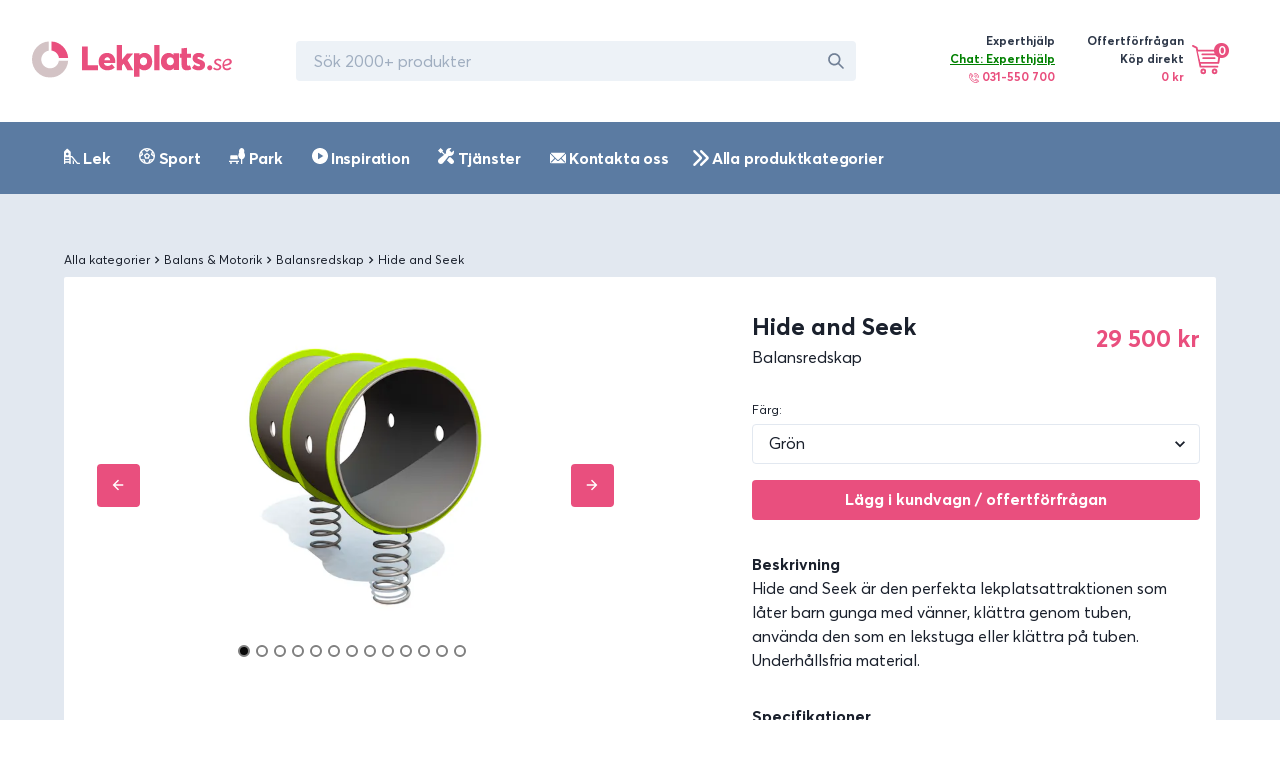

--- FILE ---
content_type: text/html; charset=utf-8
request_url: https://lekplats.se/produkter/vippgunga-ror
body_size: 25843
content:
<!DOCTYPE html><html><head><meta name="viewport" content="width=device-width"/><meta charSet="utf-8"/><meta name="description" content="Säkra lekredskap för skola, förskola, bostadsrättsföreningar och privatpersoner. Hos oss kan du köpa Gungställningar, rutschkanor, decomark, underlag med mera."/><meta property="og:url" content="https://lekplats.se/produkter/vippgunga-ror"/><meta property="og:type" content="website"/><meta property="og:description" content="Säkra lekredskap för skola, förskola, bostadsrättsföreningar och privatpersoner. Hos oss kan du köpa Gungställningar, rutschkanor, decomark, underlag med mera."/><meta property="og:site_name" content="Lekplats.se – Sveriges leverantör av lekplatser, park och sport"/><link rel="canonical" href="https://lekplats.se/produkter/vippgunga-ror"/><link rel="shortcut icon" href="/images/favicon.ico"/><script>

            window.intercomSettings = {
              app_id: "l6ar70fb"
            };

            (function(){var w=window;var ic=w.Intercom;if(typeof ic==="function"){ic('reattach_activator');ic('update',w.intercomSettings);}else{var d=document;var i=function(){i.c(arguments);};i.q=[];i.c=function(args){i.q.push(args);};w.Intercom=i;var l=function(){var s=d.createElement('script');s.type='text/javascript';s.async=true;s.src='https://widget.intercom.io/widget/l6ar70fb';var x=d.getElementsByTagName('script')[0];x.parentNode.insertBefore(s,x);};if(w.attachEvent){w.attachEvent('onload',l);}else{w.addEventListener('load',l,false);}}})();

   </script><title>Balansredskap – Hide and Seek</title><meta name="robots" content="index,follow"/><meta name="googlebot" content="index,follow"/><meta property="og:title" content="Balansredskap – Hide and Seek"/><meta property="og:image" content="https://www.datocms-assets.com/6883/1675336868-vl9008_1.webp?w=600&amp;auto=enhance,compress&amp;fm=jpg"/><meta property="og:image:alt" content="Balansredskap – Hide and Seek"/><script type="application/ld+json">{
    "@context": "http://schema.org/",
    "@type": "Product",
    "image":["https://www.datocms-assets.com/6883/1675336868-vl9008_1.webp?w=600&auto=enhance,compress&fm=jpg"],
    
    
    
    
    
    
    
    
    
    "offers": [
  {
    "@type": "Offer",
    "priceCurrency": "SEK",
    "priceValidUntil": "2022-11-05",
    "itemCondition": "http://schema.org/UsedCondition",
    "availability": "http://schema.org/InStock",
    
    
      "seller": {
      "@type": "Organization",
      "name": "Lekplats.se"
    },
    
    "price": "29500"
  }
],
    "name": "Balansredskap – Hide and Seek"
  }</script><link rel="preload" href="/_next/static/css/542803c7ab4fbfbbcc6a.css" as="style"/><link rel="stylesheet" href="/_next/static/css/542803c7ab4fbfbbcc6a.css" data-n-g=""/><noscript data-n-css="true"></noscript><link rel="preload" href="/_next/static/chunks/main-fe0df359138cee55710c.js" as="script"/><link rel="preload" href="/_next/static/chunks/webpack-80a3c03a8af819952d03.js" as="script"/><link rel="preload" href="/_next/static/chunks/framework.0ca161024e9bc27ac24f.js" as="script"/><link rel="preload" href="/_next/static/chunks/bad66da8e5228c3d1af5825d2decea49ba3e0277.9dee3cf639d1ec9d9ece.js" as="script"/><link rel="preload" href="/_next/static/chunks/f90b0ea987289fd273ad2b8306ff0f8305e525fb.7a455c51d7986544779f.js" as="script"/><link rel="preload" href="/_next/static/chunks/4c80e8de931051d80a185d4b65d34dc0935e5828.a419c28fae2ece65f368.js" as="script"/><link rel="preload" href="/_next/static/chunks/f68a871a57e16eaf7a3b88d460d6c6292e787af4.cc20c9fd4d84edfd7b56.js" as="script"/><link rel="preload" href="/_next/static/chunks/eeecad646cbf27f6f1a4d7cf1c8a36222a296349.0f49f0685a4cf2b50d76.js" as="script"/><link rel="preload" href="/_next/static/chunks/61c16926fe48331ac9e601f078186d7738fe2abb.2aa26e730b5734b9dee0.js" as="script"/><link rel="preload" href="/_next/static/chunks/1364b5d69c7888dbd9be052c37be2737b12a0d88.53b043455b216d95f4f4.js" as="script"/><link rel="preload" href="/_next/static/chunks/f6c48ee80b94a50cc59cfaac2e69d41d41f6d4f9.dfc63ed22d5e4822e3e3.js" as="script"/><link rel="preload" href="/_next/static/chunks/33a6d222310459ce22925a696742364735bbc827.1b4c657a4767abf9e13c.js" as="script"/><link rel="preload" href="/_next/static/chunks/1927e0d7e9449413341e2f96ddd57be589ba4c07.fb938b308d62802bdc0b.js" as="script"/><link rel="preload" href="/_next/static/chunks/pages/_app-f1c9c2c185c2feee5f09.js" as="script"/><link rel="preload" href="/_next/static/chunks/2aec627bb236799f7ee3e57a658bb198fcb3ddc0.de2d7f7196f8853d5253.js" as="script"/><link rel="preload" href="/_next/static/chunks/pages/produkter/%5Bid%5D-5125d6510e0d5d654de0.js" as="script"/><style id="__jsx-713482534">@font-face{font-family:"Averta";src:url("/fonts/averta-bold.woff2") format("woff2"), url("/fonts/averta-bold.woff") format("woff");font-weight:700;font-style:normal;font-display:swap;}@font-face{font-family:"Averta";src:url("/fonts/averta-regular.woff2") format("woff2"), url("/fonts/averta-regular.woff") format("woff");font-weight:400;font-style:normal;font-display:swap;}</style></head><body><div id="__next"><style data-emotion-css="1bi4j9y">html{line-height:1.15;-webkit-text-size-adjust:100%;}body{margin:0;}main{display:block;}h1{font-size:2em;margin:0.67em 0;}hr{box-sizing:content-box;height:0;overflow:visible;}pre{font-family:monospace,monospace;font-size:1em;}a{background-color:transparent;}abbr[title]{border-bottom:none;-webkit-text-decoration:underline;text-decoration:underline;-webkit-text-decoration:underline dotted;-webkit-text-decoration:underline dotted;text-decoration:underline dotted;}b,strong{font-weight:bolder;}code,kbd,samp{font-family:monospace,monospace;font-size:1em;}small{font-size:80%;}sub,sup{font-size:75%;line-height:0;position:relative;vertical-align:baseline;}sub{bottom:-0.25em;}sup{top:-0.5em;}img{border-style:none;}button,input,optgroup,select,textarea{font-family:inherit;font-size:100%;line-height:1.15;margin:0;}button,input{overflow:visible;}button,select{text-transform:none;}button::-moz-focus-inner,[type="button"]::-moz-focus-inner,[type="reset"]::-moz-focus-inner,[type="submit"]::-moz-focus-inner{border-style:none;padding:0;}fieldset{padding:0.35em 0.75em 0.625em;}legend{box-sizing:border-box;color:inherit;display:table;max-width:100%;padding:0;white-space:normal;}progress{vertical-align:baseline;}textarea{overflow:auto;}[type="checkbox"],[type="radio"]{box-sizing:border-box;padding:0;}[type="number"]::-webkit-inner-spin-button,[type="number"]::-webkit-outer-spin-button{-webkit-appearance:none !important;}input[type="number"]{-moz-appearance:textfield;}[type="search"]{-webkit-appearance:textfield;outline-offset:-2px;}[type="search"]::-webkit-search-decoration{-webkit-appearance:none !important;}::-webkit-file-upload-button{-webkit-appearance:button;font:inherit;}details{display:block;}summary{display:list-item;}template{display:none;}[hidden]{display:none !important;}html{box-sizing:border-box;font-family:sans-serif;}*,*::before,*::after{box-sizing:border-box;}blockquote,dl,dd,h1,h2,h3,h4,h5,h6,hr,figure,p,pre{margin:0;}button{background:transparent;padding:0;}fieldset{margin:0;padding:0;}ol,ul{margin:0;padding:0;}html{font-family:'Averta',system-ui,sans-serif;line-height:1.5;-webkit-font-smoothing:antialiased;-webkit-text-size-adjust:100%;text-rendering:optimizelegibility;}hr{border-top-width:1px;}img{border-style:solid;}textarea{resize:vertical;}button,[role="button"]{cursor:pointer;}button::-moz-focus-inner{border:0 !important;}table{border-collapse:collapse;}h1,h2,h3,h4,h5,h6{font-size:inherit;font-weight:inherit;}a{color:inherit;-webkit-text-decoration:inherit;text-decoration:inherit;}button,input,optgroup,select,textarea{padding:0;line-height:inherit;color:inherit;}pre,code,kbd,samp{font-family:Averta,Menlo,monospace;}img,svg,video,canvas,audio,iframe,embed,object{display:block;vertical-align:middle;}img,video{max-width:100%;height:auto;}html{line-height:1.5;color:#1A202C;}*,*::before,*::after{border-width:0;border-style:solid;border-color:#E2E8F0;}input:-ms-input-placeholder,textarea:-ms-input-placeholder{color:#A0AEC0;}input::-ms-input-placeholder,textarea::-ms-input-placeholder{color:#A0AEC0;}input::-webkit-input-placeholder,textarea::-webkit-input-placeholder{color:#A0AEC0;}input::-moz-placeholder,textarea::-moz-placeholder{color:#A0AEC0;}input:-ms-input-placeholder,textarea:-ms-input-placeholder{color:#A0AEC0;}input::placeholder,textarea::placeholder{color:#A0AEC0;}</style><div class="css-0"><style data-emotion-css="1k0c2bm">.css-1k0c2bm{display:-webkit-box;display:-webkit-flex;display:-ms-flexbox;display:flex;-webkit-align-items:center;-webkit-box-align:center;-ms-flex-align:center;align-items:center;-webkit-box-pack:left;-webkit-justify-content:left;-ms-flex-pack:left;justify-content:left;padding-top:1.5rem;padding-bottom:1.5rem;padding-left:0.5rem;padding-right:0.5rem;}@media screen and (min-width:30em){.css-1k0c2bm{padding-top:2rem;padding-bottom:2rem;padding-left:0.5rem;padding-right:0.5rem;}}@media screen and (min-width:48em){.css-1k0c2bm{padding-left:0.5rem;padding-right:0.5rem;}}@media screen and (min-width:62em){.css-1k0c2bm{padding-left:2rem;padding-right:2rem;}}</style><div class="css-1k0c2bm"><a href="/"><style data-emotion-css="1naobay">.css-1naobay{width:200px;height:50px;color:currentColor;display:inline-block;vertical-align:middle;-webkit-flex-shrink:0;-ms-flex-negative:0;flex-shrink:0;-webkit-backface-visibility:hidden;backface-visibility:hidden;}.css-1naobay:not(:root){overflow:hidden;}</style><svg viewBox="0 0 203 40" focusable="false" role="presentation" class="css-1naobay"><svg width="203" height="37" viewBox="0 0 203 37" fill="none" xmlns="http://www.w3.org/2000/svg"><path fill-rule="evenodd" clip-rule="evenodd" d="M50.7104 29.4715V5.15754H56.6436V24.369H66.8791V29.4715H50.7104ZM84.5175 20.4383C84.5175 20.9265 84.4487 21.7287 84.4143 22.0775H72.9501C73.2944 24.0306 74.9125 25.0421 76.9781 25.0421C78.3551 25.0072 79.7666 24.4841 80.9027 23.1936L84.0011 26.4023C82.5896 28.1811 80.2486 29.4715 76.4272 29.4715C71.3321 29.4715 67.614 25.914 67.614 20.6126C67.614 15.4508 71.1944 11.7886 76.2895 11.7886C81.0404 11.7886 84.5175 15.381 84.5175 20.4383ZM76.5136 16.2094C74.9714 16.2094 73.8148 17.3051 73.4935 19.1565H79.373C79.0517 17.3429 78.0236 16.2094 76.5136 16.2094ZM85.9874 29.4715V3.68396H91.3547V18.5048H91.4244L96.4084 12.3382H102.717L96.966 19.1705L102.891 29.4715H96.8614L93.0625 22.7444L91.3547 24.6364V29.4715H85.9874ZM103.626 36.1026V12.103H109.138V13.9196H109.209C110.445 12.5222 112.177 11.7886 114.12 11.7886C118.607 11.7886 121.999 15.4218 121.999 20.6618C121.999 25.9369 118.607 29.5001 113.837 29.5001C111.859 29.5001 110.339 28.8015 109.209 27.5089L109.138 27.5438V36.1026H103.626ZM113.266 24.314C115.337 24.314 116.855 22.7001 116.855 20.2792C116.855 17.8233 115.302 16.2094 113.232 16.2094C111.058 16.2094 109.505 17.9285 109.505 20.2792C109.505 22.7352 111.127 24.314 113.266 24.314ZM124.204 29.4715V3.68396H129.349V29.4715H124.204ZM139.028 29.4715C134.266 29.4715 130.819 25.914 130.819 20.6475C130.819 15.4159 134.266 11.7886 138.744 11.7886C140.592 11.7886 142.333 12.5211 143.541 13.9162L143.612 13.8813V12.1025H149.192V29.1576H143.897V27.3789L143.826 27.344C142.688 28.774 141.125 29.4715 139.028 29.4715ZM140.408 24.314C142.387 24.314 144.047 22.7352 144.047 20.2792C144.047 17.9285 142.457 16.2094 140.408 16.2094C138.288 16.2094 136.698 17.8233 136.698 20.2792C136.698 22.7001 138.217 24.314 140.408 24.314ZM156.891 29.4715C153.952 29.4715 151.852 27.7015 151.852 23.9231V16.8089H149.927V12.5199H151.852V7.17574L157.346 6.63111V12.5199H161.476V16.8089H157.346V22.936C157.346 24.0252 157.591 24.8081 158.641 24.8081C159.026 24.8081 159.726 24.706 160.321 24.4337L161.686 28.3482C160.496 28.995 159.271 29.4715 156.891 29.4715ZM169.035 29.4715C166.476 29.4715 164.216 28.6345 162.421 26.9604L164.847 23.4377C166.21 24.7282 167.606 25.356 169.102 25.356C170.132 25.356 170.664 24.9723 170.664 24.3445C170.664 23.7865 170.165 23.4377 168.138 22.7751C165.412 21.9031 163.019 20.508 163.019 17.2295C163.019 13.7767 165.711 11.7886 169.102 11.7886C171.561 11.7886 173.356 12.4513 175.251 13.9162L172.791 17.7178C171.661 16.532 170.265 15.9391 169.168 15.9391C168.57 15.9391 167.872 16.2181 167.872 16.8808C167.872 17.4039 168.47 17.7876 170.099 18.3805C173.689 19.671 175.65 20.6475 175.65 23.9958C175.65 27.1696 173.489 29.4715 169.035 29.4715ZM180.458 29.4715C179.015 29.4715 177.854 28.3183 177.854 26.8768C177.854 25.4673 179.015 24.314 180.458 24.314C181.838 24.314 182.999 25.4673 182.999 26.8768C182.999 28.3183 181.838 29.4715 180.458 29.4715ZM187.879 29.4715C186.192 29.4715 184.626 28.7864 183.734 27.6288L185.011 26.3767C185.782 27.2981 186.77 27.8178 187.879 27.8178C189.204 27.8178 190.24 27.2272 190.24 26.1877C190.24 25.2191 189.18 24.8412 187.758 24.2269C186.216 23.5654 184.891 22.6913 184.891 20.9904C184.891 18.9823 186.698 17.6829 188.77 17.6829C190.144 17.6829 191.541 18.1082 192.553 19.2422L191.276 20.5179C190.505 19.6201 189.613 19.3366 188.722 19.3366C187.662 19.3366 186.842 19.9273 186.842 20.8959C186.842 21.7463 187.806 22.2661 188.939 22.7858C190.385 23.4473 192.168 24.156 192.192 25.9751C192.192 28.2903 190.336 29.4715 187.879 29.4715ZM197.947 27.747C199.129 27.747 200.028 27.2508 200.903 26.3059L202.393 27.369C201.163 28.6919 199.886 29.4715 197.876 29.4715C195.085 29.4715 193.288 27.6761 193.288 24.6994C193.288 20.9431 195.582 17.6829 199.295 17.6829C200.927 17.6829 202.842 18.557 202.842 20.6832C202.842 23.6835 198.727 24.6994 195.156 25.0301C195.275 26.802 196.481 27.747 197.947 27.747ZM198.857 19.1565C197.027 19.1565 195.197 20.7243 194.758 23.5772C197.515 23.3202 200.638 22.6263 200.638 20.6472C200.638 19.5163 199.71 19.1565 198.857 19.1565Z" fill="#E94F7E"></path><path fill-rule="evenodd" clip-rule="evenodd" d="M17.0918 0.0441284L17.0916 9.51515C12.7431 10.1387 9.40035 13.8879 9.40035 18.4197C9.40035 23.3879 13.4177 27.4154 18.3734 27.4154C22.8939 27.4154 26.6336 24.0643 27.2556 19.7049L36.7028 19.7046C36.0449 29.2781 28.0899 36.8394 18.3734 36.8394C8.22606 36.8394 0 28.5926 0 18.4197C0 8.67871 7.54237 0.703763 17.0918 0.0441284Z" fill="#D3C3C5"></path><path fill-rule="evenodd" clip-rule="evenodd" d="M36.7034 16.9464L27.3601 16.9463C26.8043 13.0501 23.7303 9.96818 19.844 9.41059L19.8438 0.0437012C28.8691 0.667457 36.0815 7.89826 36.7034 16.9464Z" fill="#E94F7E"></path></svg></svg></a><style data-emotion-css="12q7mkr">.css-12q7mkr{display:none;margin-left:4rem;}@media screen and (min-width:30em){.css-12q7mkr{display:none;}}@media screen and (min-width:48em){.css-12q7mkr{display:none;}}@media screen and (min-width:62em){.css-12q7mkr{display:block;}}</style><div class="css-12q7mkr"><style data-emotion-css="1kxonj9">.css-1kxonj9{width:100%;position:relative;}</style><div class="css-1kxonj9"><style data-emotion-css="11c9zm0">.css-11c9zm0{display:-webkit-box;display:-webkit-flex;display:-ms-flexbox;display:flex;position:relative;width:100%;}@media screen and (min-width:62em){.css-11c9zm0{width:20rem;}}@media screen and (min-width:80em){.css-11c9zm0{width:35rem;}}</style><div class="css-11c9zm0"><style data-emotion-css="t3mjuk">.css-t3mjuk{width:100%;display:-webkit-box;display:-webkit-flex;display:-ms-flexbox;display:flex;-webkit-align-items:center;-webkit-box-align:center;-ms-flex-align:center;align-items:center;position:relative;-webkit-transition:all 0.2s;transition:all 0.2s;outline:none;-webkit-appearance:none;-moz-appearance:none;appearance:none;font-size:1rem;padding-left:1rem;padding-right:1rem;height:2.5rem;border-radius:0.25rem;border:2px solid;border-color:transparent;background-color:#EDF2F7;}.css-t3mjuk:hover{background-color:#E2E8F0;}.css-t3mjuk:focus{z-index:1;background-color:transparent;border-color:#3182ce;}.css-t3mjuk:disabled,.css-t3mjuk:disabled:focus,.css-t3mjuk:disabled:hover,.css-t3mjuk[aria-disabled=true],.css-t3mjuk[aria-disabled=true]:focus,.css-t3mjuk[aria-disabled=true]:hover{opacity:0.4;cursor:not-allowed;}.css-t3mjuk[aria-invalid=true]{border-color:#e53e3e;}.css-t3mjuk[aria-readonly=true],.css-t3mjuk[readonly]{background-color:transparent;box-shadow:none !important;-webkit-user-select:all;-moz-user-select:all;-ms-user-select:all;user-select:all;}</style><input placeholder="Sök 2000+ produkter" class="css-t3mjuk"/><style data-emotion-css="mczi6p">.css-mczi6p{display:-webkit-box;display:-webkit-flex;display:-ms-flexbox;display:flex;-webkit-align-items:center;-webkit-box-align:center;-ms-flex-align:center;align-items:center;-webkit-box-pack:center;-webkit-justify-content:center;-ms-flex-pack:center;justify-content:center;position:absolute;height:2.5rem;width:2.5rem;font-size:1rem;top:0;z-index:2;right:0;}</style><div class="css-mczi6p"><style data-emotion-css="qxauoy">.css-qxauoy{width:1em;height:1em;color:#718096;display:inline-block;vertical-align:middle;-webkit-flex-shrink:0;-ms-flex-negative:0;flex-shrink:0;-webkit-backface-visibility:hidden;backface-visibility:hidden;}.css-qxauoy:not(:root){overflow:hidden;}</style><svg viewBox="0 0 24 24" focusable="false" role="presentation" class="css-qxauoy"><path fill="currentColor" d="M23.384,21.619,16.855,15.09a9.284,9.284,0,1,0-1.768,1.768l6.529,6.529a1.266,1.266,0,0,0,1.768,0A1.251,1.251,0,0,0,23.384,21.619ZM2.75,9.5a6.75,6.75,0,1,1,6.75,6.75A6.758,6.758,0,0,1,2.75,9.5Z"></path></svg></div></div></div></div><style data-emotion-css="zdpt2t">.css-zdpt2t{margin-left:auto;}</style><div class="css-zdpt2t"><style data-emotion-css="1uoy7xj">.css-1uoy7xj{display:none;padding-left:1.5rem;padding-right:1.5rem;}@media screen and (min-width:30em){.css-1uoy7xj{display:none;}}@media screen and (min-width:48em){.css-1uoy7xj{display:none;}}@media screen and (min-width:62em){.css-1uoy7xj{display:-webkit-box;display:-webkit-flex;display:-ms-flexbox;display:flex;}}</style><div class="css-1uoy7xj"><style data-emotion-css="1dwbrks">.css-1dwbrks{margin-right:2rem;}</style><div class="css-1dwbrks"><style data-emotion-css="vrlw6k">.css-vrlw6k{display:-webkit-box;display:-webkit-flex;display:-ms-flexbox;display:flex;-webkit-align-items:top;-webkit-box-align:top;-ms-flex-align:top;align-items:top;}</style><div class="css-vrlw6k"><style data-emotion-css="s2uf1z">.css-s2uf1z{text-align:right;}</style><div class="css-s2uf1z"><style data-emotion-css="1by97iy">.css-1by97iy{font-family:'Averta',system-ui,sans-serif;font-size:0.75rem;font-weight:700;color:#2D3748;}</style><p class="css-1by97iy">Experthjälp</p><style data-emotion-css="xd3nqw">.css-xd3nqw{font-size:0.75rem;color:#E94F7E;margin-bottom:0.25rem;font-weight:700;}</style><div class="css-xd3nqw"><div style="cursor:pointer;color:green;text-decoration:underline">Chat: Experthjälp</div><style data-emotion-css="y88czl">.css-y88czl{width:10px;height:10px;color:#E94F7E;display:inline-block;vertical-align:middle;-webkit-flex-shrink:0;-ms-flex-negative:0;flex-shrink:0;-webkit-backface-visibility:hidden;backface-visibility:hidden;}.css-y88czl:not(:root){overflow:hidden;}</style><svg viewBox="0 0 32 32" focusable="false" role="presentation" class="css-y88czl"><svg width="32" height="32" viewBox="0 0 32 32" fill="none" xmlns="http://www.w3.org/2000/svg"><g id="ic-phone-call"><path id="Shape" fill-rule="evenodd" clip-rule="evenodd" d="M24.5145 18.7649L30.7847 25.035C31.5331 25.7835 31.5331 27.0013 30.7846 27.7497L29.154 29.3803C28.7916 29.7427 28.3096 29.9424 27.7967 29.9424C27.6136 29.9424 27.4347 29.9159 27.2635 29.8666L26.9214 30.2088C25.7331 31.397 24.0753 32 22.087 32C20.8743 32 19.5389 31.7759 18.1114 31.3236C14.5578 30.1974 10.7934 27.7699 7.51162 24.4881C4.22975 21.2064 1.80225 17.442 0.676187 13.8884C-0.47375 10.2591 -0.148313 7.22356 1.58625 5.2955C1.61219 5.26225 2.13369 4.73575 2.13369 4.73575C1.94712 4.08606 2.10862 3.35656 2.6195 2.84569L4.25012 1.21506C4.61269 0.852689 5.09456 0.652939 5.60737 0.652939C6.12006 0.652939 6.60212 0.852564 6.96462 1.21506L13.2348 7.48531C13.9832 8.23381 13.9832 9.4515 13.2348 10.1999L11.6043 11.8304C11.23 12.2046 10.7385 12.3917 10.2469 12.3917C10.0674 12.3917 9.88806 12.3662 9.71425 12.3163L9.0985 12.9319L9.09837 12.9321C8.6615 13.3698 9.33287 16.0901 12.6212 19.3784C15.9101 22.6673 18.6309 23.3385 19.0678 22.9011L19.0683 22.9006L19.6835 22.2854C19.4969 21.6357 19.6584 20.9063 20.1693 20.3954L21.7998 18.7649C22.5484 18.0164 23.766 18.0164 24.5145 18.7649ZM11.8776 8.84263L5.60737 2.57231L3.97681 4.20294L7.112 7.338L10.2237 10.4497L10.2471 10.4731L10.248 10.474L11.8776 8.84263ZM25.5642 28.8514L25.5639 28.8518C24.183 30.2324 21.7422 30.4605 18.6913 29.4936C15.4256 28.4587 11.9373 26.199 8.86906 23.1308C5.80075 20.0625 3.541 16.5743 2.50619 13.3085C1.53931 10.2574 1.76737 7.81663 3.14837 6.43556L3.1485 6.43544L3.32162 6.26231L8.18769 11.1283L7.74137 11.5746L7.74044 11.5757C5.89137 13.4271 8.11312 17.5849 11.2641 20.7358C13.6224 23.0942 16.5449 24.9321 18.6422 24.9321C19.3475 24.9321 19.9595 24.7243 20.4252 24.2584L20.4257 24.2579L20.8716 23.8121L25.7376 28.6781L25.5642 28.8514ZM21.5266 21.7528L27.7969 28.023C27.7974 28.0236 29.4274 26.3924 29.4274 26.3924L23.1571 20.1223L21.5266 21.7528Z" fill="#E94F7E"></path><path id="Path" d="M24.3016 7.69901C22.476 5.87344 20.0489 4.86813 17.4676 4.86819C16.9375 4.86819 16.5078 5.29788 16.5078 5.82794C16.5078 6.35801 16.9376 6.78769 17.4676 6.78769C19.5363 6.78757 21.4812 7.59332 22.9443 9.05626C24.4072 10.5191 25.2128 12.4641 25.2127 14.5328C25.2127 15.0628 25.6424 15.4926 26.1724 15.4926C26.7024 15.4926 27.1322 15.0629 27.1322 14.533C27.1323 11.9515 26.1269 9.52457 24.3016 7.69901Z" fill="#E94F7E"></path><path id="Path_2" d="M27.7433 4.25669C24.9981 1.51163 21.3485 -0.000125 17.4666 0C16.9365 0 16.5068 0.42975 16.5068 0.95975C16.5068 1.48981 16.9366 1.9195 17.4666 1.9195C20.8358 1.91937 24.0033 3.2315 26.3859 5.61394C28.7683 7.99631 30.0803 11.1639 30.0803 14.5331C30.0803 15.0631 30.51 15.4928 31.04 15.4928C31.57 15.4928 31.9998 15.0631 31.9998 14.5332C31.9999 10.6512 30.4881 7.00169 27.7433 4.25669Z" fill="#E94F7E"></path><path id="Path_3" d="M20.8588 11.1412C19.9397 10.2221 18.7673 9.73643 17.4678 9.73643C17.4678 9.73643 17.4675 9.73643 17.4674 9.73643C16.9374 9.73656 16.5077 10.1662 16.5078 10.6963C16.5079 11.2264 16.9377 11.6561 17.4677 11.6559C17.4678 11.6559 17.4679 11.6559 17.468 11.6559C18.2582 11.6559 18.9426 11.9394 19.5017 12.4985C20.0529 13.0497 20.3442 13.7532 20.3441 14.5325C20.344 15.0626 20.7738 15.4922 21.3038 15.4924H21.3039C21.8339 15.4924 22.2635 15.0627 22.2636 14.5327C22.2637 13.2332 21.778 12.0605 20.8588 11.1412Z" fill="#E94F7E"></path></g></svg></svg> 031-550 700</div></div></div></div><div class="css-0"><style data-emotion-css="70qvj9">.css-70qvj9{display:-webkit-box;display:-webkit-flex;display:-ms-flexbox;display:flex;-webkit-align-items:center;-webkit-box-align:center;-ms-flex-align:center;align-items:center;}</style><div class="css-70qvj9"><div class="css-s2uf1z"><p class="css-1by97iy">Offertförfrågan <br/>Köp direkt</p><style data-emotion-css="6nqyhm">.css-6nqyhm{font-family:'Averta',system-ui,sans-serif;font-size:0.75rem;color:#E94F7E;margin-bottom:0.25rem;font-weight:700;}</style><p class="css-6nqyhm">0 kr</p></div><style data-emotion-css="1dcn2lz">.css-1dcn2lz{margin-left:0.5rem;position:relative;}</style><div class="css-1dcn2lz"><div style="cursor:pointer"><style data-emotion-css="79elbk">.css-79elbk{position:relative;}</style><div class="css-79elbk"><style data-emotion-css="cy4uut">.css-cy4uut{width:28px;height:28px;color:#fff;display:inline-block;vertical-align:middle;-webkit-flex-shrink:0;-ms-flex-negative:0;flex-shrink:0;-webkit-backface-visibility:hidden;backface-visibility:hidden;}@media screen and (min-width:48em){.css-cy4uut{width:32px;height:32px;}}.css-cy4uut:not(:root){overflow:hidden;}</style><svg viewBox="0 0 34 34" focusable="false" role="presentation" class="css-cy4uut"><svg width="32" height="32" fill="none" xmlns="http://www.w3.org/2000/svg"><g fill="currentColor" stroke="#E94F7E" stroke-width="2" stroke-linecap="round" stroke-linejoin="round"><path d="M1.073 1L5 3l4 20h18"></path><path clip-rule="evenodd" d="M12 30a2 2 0 1 0 0-4 2 2 0 0 0 0 4zM24 30a2 2 0 1 0 0-4 2 2 0 0 0 0 4z"></path><path d="M9.13 19H28l2-13H5.937M11 10h14M12 14h12"></path></g></svg></svg><style data-emotion-css="16eywey">.css-16eywey{color:#fff;background-color:#E94F7E;width:15px;height:15px;border-radius:100%;display:-webkit-box;display:-webkit-flex;display:-ms-flexbox;display:flex;-webkit-box-pack:center;-webkit-justify-content:center;-ms-flex-pack:center;justify-content:center;-webkit-align-items:center;-webkit-box-align:center;-ms-flex-align:center;align-items:center;position:absolute;top:-2px;left:22px;}</style><div class="css-16eywey"><style data-emotion-css="1g2pkxy">.css-1g2pkxy{font-family:'Averta',system-ui,sans-serif;font-size:0.75rem;font-weight:700;}</style><p class="css-1g2pkxy">0</p></div></div></div></div></div></div></div><style data-emotion-css="1tze4h0">.css-1tze4h0{display:-webkit-box;display:-webkit-flex;display:-ms-flexbox;display:flex;padding-left:1.5rem;padding-right:1.5rem;}@media screen and (min-width:30em){.css-1tze4h0{display:-webkit-box;display:-webkit-flex;display:-ms-flexbox;display:flex;}}@media screen and (min-width:48em){.css-1tze4h0{display:-webkit-box;display:-webkit-flex;display:-ms-flexbox;display:flex;}}@media screen and (min-width:62em){.css-1tze4h0{display:none;}}</style><div class="css-1tze4h0"><style data-emotion-css="1kr4fmq">.css-1kr4fmq{margin-right:1rem;}</style><div class="css-1kr4fmq"><div style="cursor:pointer"><div class="css-79elbk"><svg viewBox="0 0 34 34" focusable="false" role="presentation" class="css-cy4uut"><svg width="32" height="32" fill="none" xmlns="http://www.w3.org/2000/svg"><g fill="currentColor" stroke="#E94F7E" stroke-width="2" stroke-linecap="round" stroke-linejoin="round"><path d="M1.073 1L5 3l4 20h18"></path><path clip-rule="evenodd" d="M12 30a2 2 0 1 0 0-4 2 2 0 0 0 0 4zM24 30a2 2 0 1 0 0-4 2 2 0 0 0 0 4z"></path><path d="M9.13 19H28l2-13H5.937M11 10h14M12 14h12"></path></g></svg></svg><div class="css-16eywey"><p class="css-1g2pkxy">0</p></div></div></div></div><div class="css-0"><div style="cursor:pointer"><style data-emotion-css="1wsi7i8">.css-1wsi7i8{width:22px;height:22px;color:#fff;display:inline-block;vertical-align:middle;-webkit-flex-shrink:0;-ms-flex-negative:0;flex-shrink:0;-webkit-backface-visibility:hidden;backface-visibility:hidden;}@media screen and (min-width:48em){.css-1wsi7i8{width:32px;height:32px;}}.css-1wsi7i8:not(:root){overflow:hidden;}</style><svg viewBox="0 0 20 20" focusable="false" role="presentation" class="css-1wsi7i8"><svg width="20" height="20" viewBox="0 0 20 20" fill="none" xmlns="http://www.w3.org/2000/svg"><rect y="5" width="20" height="2" fill="#E94F7E"></rect><rect y="11" width="20" height="2" fill="#E94F7E"></rect><rect y="17" width="20" height="2" fill="#E94F7E"></rect></svg></svg></div></div></div></div></div><style data-emotion-css="drbcgj">.css-drbcgj{display:block;width:100%;padding-left:1rem;padding-right:1rem;margin-bottom:1rem;}@media screen and (min-width:30em){.css-drbcgj{display:block;}}@media screen and (min-width:48em){.css-drbcgj{display:block;}}@media screen and (min-width:62em){.css-drbcgj{display:none;}}</style><div class="css-drbcgj"><div class="css-1kxonj9"><div class="css-11c9zm0"><input placeholder="Sök 2000+ produkter" class="css-t3mjuk"/><div class="css-mczi6p"><svg viewBox="0 0 24 24" focusable="false" role="presentation" class="css-qxauoy"><path fill="currentColor" d="M23.384,21.619,16.855,15.09a9.284,9.284,0,1,0-1.768,1.768l6.529,6.529a1.266,1.266,0,0,0,1.768,0A1.251,1.251,0,0,0,23.384,21.619ZM2.75,9.5a6.75,6.75,0,1,1,6.75,6.75A6.758,6.758,0,0,1,2.75,9.5Z"></path></svg></div></div></div></div><style data-emotion-css="8hdmxd">.css-8hdmxd{background-color:#5B7BA2;}</style><div class="css-8hdmxd"><style data-emotion-css="1xkj9go">.css-1xkj9go{max-width:72rem;padding-left:.5rem;padding-right:.5rem;margin:auto;}@media screen and (min-width:30em){.css-1xkj9go{padding-left:1rem;padding-right:1rem;}}@media screen and (min-width:48em){.css-1xkj9go{padding-left:1rem;padding-right:1rem;}}@media screen and (min-width:62em){.css-1xkj9go{padding-left:1rem;padding-right:1rem;}}@media screen and (min-width:80em){.css-1xkj9go{padding-left:0rem;padding-right:0rem;}}</style><div class="css-1xkj9go"><style data-emotion-css="1meigf6">.css-1meigf6{display:none;padding-top:1.5rem;padding-bottom:1.5rem;}@media screen and (min-width:30em){.css-1meigf6{display:none;}}@media screen and (min-width:48em){.css-1meigf6{display:none;}}@media screen and (min-width:62em){.css-1meigf6{display:-webkit-box;display:-webkit-flex;display:-ms-flexbox;display:flex;}}</style><div class="css-1meigf6"><style data-emotion-css="1c41p4g">.css-1c41p4g{color:#fff;padding-right:1.8rem;}.css-1c41p4g:hover{-webkit-text-decoration:underline;text-decoration:underline;cursor:pointer;}</style><div aria-haspopup="dialog" aria-expanded="false" aria-controls="popover-undefined" class="css-1c41p4g"><div class="css-70qvj9"><style data-emotion-css="x1sij0">.css-x1sij0{display:-webkit-box;display:-webkit-flex;display:-ms-flexbox;display:flex;-webkit-align-items:baseline;-webkit-box-align:baseline;-ms-flex-align:baseline;align-items:baseline;}</style><div class="css-x1sij0"><style data-emotion-css="15qj4hk">.css-15qj4hk{width:1em;height:1em;color:currentColor;display:inline-block;vertical-align:middle;fill:#fff;-webkit-flex-shrink:0;-ms-flex-negative:0;flex-shrink:0;-webkit-backface-visibility:hidden;backface-visibility:hidden;}.css-15qj4hk:not(:root){overflow:hidden;}</style><svg viewBox="0 0 24 24" focusable="false" role="presentation" class="css-15qj4hk"><svg xmlns="http://www.w3.org/2000/svg" width="24" height="24" viewBox="0 0 24 24"><g fill="inherit"><polygon points="13 17.451 13 24 15 24 15 19.951 13 17.451" data-color="color-2"></polygon><path d="M23,24H20a1,1,0,0,1-.781-.375L11.52,14H9a1,1,0,0,1,0-2h3a1,1,0,0,1,.781.375L20.48,22H23a1,1,0,0,1,0,2Z" data-color="color-2"></path><path d="M9.707,5.293l-4-4a1,1,0,0,0-1.414,0l-4,4A1,1,0,0,0,0,6V24H2V22H8v2h2V6A1,1,0,0,0,9.707,5.293ZM5,7A2,2,0,1,1,3,9,2,2,0,0,1,5,7ZM8,20H2V18H8Zm0-4H2V14H8Z" fill="inherit"></path></g></svg></svg><style data-emotion-css="1e2xbdu">.css-1e2xbdu{font-family:'Averta',system-ui,sans-serif;font-size:1rem;-webkit-letter-spacing:-0.2px;-moz-letter-spacing:-0.2px;-ms-letter-spacing:-0.2px;letter-spacing:-0.2px;font-weight:700;white-space:nowrap;padding-left:0.2rem;}</style><p class="css-1e2xbdu">Lek</p></div></div></div><div aria-haspopup="dialog" aria-expanded="false" aria-controls="popover-undefined" class="css-1c41p4g"><div class="css-70qvj9"><div class="css-x1sij0"><svg viewBox="0 0 24 24" focusable="false" role="presentation" class="css-15qj4hk"><svg xmlns="http://www.w3.org/2000/svg" width="24" height="24" viewBox="0 0 24 24"><g stroke-linecap="square" stroke-linejoin="miter" stroke-width="2" fill="#fff" stroke="#fff"><path data-cap="butt" data-color="color-2" d="M7.965,1.774,12,4.8l4.035-3.026" fill="none" stroke-miterlimit="10" stroke-linecap="butt"></path> <path data-cap="butt" data-color="color-2" d="M1.028,12.677l4.124-2.9L3.521,5" fill="none" stroke-miterlimit="10" stroke-linecap="butt"></path> <path data-cap="butt" data-color="color-2" d="M9.253,22.644,7.768,17.825,2.725,17.9" fill="none" stroke-miterlimit="10" stroke-linecap="butt"></path> <path data-cap="butt" data-color="color-2" d="M21.275,17.9l-5.043-.076-1.485,4.819" fill="none" stroke-miterlimit="10" stroke-linecap="butt"></path> <path data-cap="butt" data-color="color-2" d="M20.479,5,18.848,9.775l4.124,2.9" fill="none" stroke-miterlimit="10" stroke-linecap="butt"></path> <polygon data-color="color-2" points="14 15 15.483 11.165 12 8.328 8.517 11.165 10 15 14 15" fill="none" stroke-miterlimit="10"></polygon> <circle cx="12" cy="12" r="11" fill="none" stroke="#fff" stroke-miterlimit="10"></circle></g></svg></svg><p class="css-1e2xbdu">Sport</p></div></div></div><div aria-haspopup="dialog" aria-expanded="false" aria-controls="popover-undefined" class="css-1c41p4g"><div class="css-70qvj9"><div class="css-x1sij0"><svg viewBox="0 0 24 24" focusable="false" role="presentation" class="css-15qj4hk"><svg xmlns="http://www.w3.org/2000/svg" width="24" height="24" viewBox="0 0 24 24"><g fill="inherit"><polygon points="15 19 0 19 0 21 2 21 2 24 4 24 4 21 11 21 11 24 13 24 13 21 15 21 15 19" fill="inherit"></polygon><path d="M3,11h9a1,1,0,0,1,1,1v5a0,0,0,0,1,0,0H2a0,0,0,0,1,0,0V12A1,1,0,0,1,3,11Z" fill="inherit"></path><path d="M22.679,6.96A6.1,6.1,0,0,0,23,5c0-2.757-1.794-5-4-5s-4,2.243-4,5a6.1,6.1,0,0,0,.321,1.96A6.669,6.669,0,0,0,14,11c0,2.9,1.721,5.321,4,5.879V24h2V16.879c2.279-.558,4-2.981,4-5.879A6.669,6.669,0,0,0,22.679,6.96Z" data-color="inherit"></path></g></svg></svg><p class="css-1e2xbdu">Park</p></div></div></div><div aria-haspopup="dialog" aria-expanded="false" aria-controls="popover-undefined" class="css-1c41p4g"><div class="css-70qvj9"><div class="css-x1sij0"><svg viewBox="0 0 24 24" focusable="false" role="presentation" class="css-15qj4hk"><svg xmlns="http://www.w3.org/2000/svg" width="24" height="24" viewBox="0 0 24 24"><g fill="inherit"><path fill="inherit" d="M12,0C5.383,0,0,5.383,0,12s5.383,12,12,12s12-5.383,12-12S18.617,0,12,0z M9,17V7l8,5L9,17z"></path></g></svg></svg><p class="css-1e2xbdu">Inspiration</p></div></div></div><div aria-haspopup="dialog" aria-expanded="false" aria-controls="popover-undefined" class="css-1c41p4g"><div class="css-70qvj9"><div class="css-x1sij0"><svg viewBox="0 0 24 24" focusable="false" role="presentation" class="css-15qj4hk"><svg xmlns="http://www.w3.org/2000/svg" width="24" height="24" viewBox="0 0 24 24"><g fill="inherit"><polygon data-color="color-2" points="10.853,9.439 6.707,5.293 8,4 4,0 0,4 4,8 5.293,6.707 9.189,10.603 "></polygon> <path data-color="color-2" d="M18.94,13.94C18.631,13.976,18.318,14,18,14c-0.305,0-0.608-0.018-0.912-0.053l-3.641,4.499 l4.518,4.518c1.381,1.381,3.619,1.381,5,0v0c1.381-1.381,1.381-3.619,0-5L18.94,13.94z"></path> <path fill="inherit" d="M20.271,6.771l-3.042-3.042l3.208-3.208C19.692,0.189,18.869,0,18,0c-3.314,0-6,2.686-6,6 c0,0.594,0.089,1.166,0.25,1.708l-10.789,8.73c-0.891,0.787-1.423,1.919-1.459,3.106c-0.037,1.188,0.424,2.351,1.264,3.19 C2.082,23.551,3.167,24,4.321,24c1.239,0,2.421-0.532,3.241-1.461l8.73-10.789C16.834,11.911,17.406,12,18,12c3.314,0,6-2.686,6-6 c0-0.869-0.189-1.692-0.521-2.438L20.271,6.771z"></path></g></svg></svg><p class="css-1e2xbdu">Tjänster </p></div></div></div><a href="/sidor/kontakt"><style data-emotion-css="lo3vhr">.css-lo3vhr{display:-webkit-box;display:-webkit-flex;display:-ms-flexbox;display:flex;-webkit-align-items:center;-webkit-box-align:center;-ms-flex-align:center;align-items:center;color:#fff;}</style><div class="css-lo3vhr"><svg viewBox="0 0 24 24" focusable="false" role="presentation" class="css-15qj4hk"><g fill="currentColor"><path d="M11.114,14.556a1.252,1.252,0,0,0,1.768,0L22.568,4.87a.5.5,0,0,0-.281-.849A1.966,1.966,0,0,0,22,4H2a1.966,1.966,0,0,0-.289.021.5.5,0,0,0-.281.849Z"></path><path d="M23.888,5.832a.182.182,0,0,0-.2.039l-6.2,6.2a.251.251,0,0,0,0,.354l5.043,5.043a.75.75,0,1,1-1.06,1.061l-5.043-5.043a.25.25,0,0,0-.354,0l-2.129,2.129a2.75,2.75,0,0,1-3.888,0L7.926,13.488a.251.251,0,0,0-.354,0L2.529,18.531a.75.75,0,0,1-1.06-1.061l5.043-5.043a.251.251,0,0,0,0-.354l-6.2-6.2a.18.18,0,0,0-.2-.039A.182.182,0,0,0,0,6V18a2,2,0,0,0,2,2H22a2,2,0,0,0,2-2V6A.181.181,0,0,0,23.888,5.832Z"></path></g></svg><p class="css-1e2xbdu">Kontakta oss</p></div></a><a href="/kategorier"><style data-emotion-css="1pzicy">.css-1pzicy{display:-webkit-box;display:-webkit-flex;display:-ms-flexbox;display:flex;-webkit-align-items:center;-webkit-box-align:center;-ms-flex-align:center;align-items:center;color:#fff;padding-left:1.5rem;}</style><div class="css-1pzicy"><svg viewBox="0 0 24 24" focusable="false" role="presentation" class="css-15qj4hk"><g fill="currentColor"><path d="M13.584,12a2.643,2.643,0,0,1-.775,1.875L3.268,23.416a1.768,1.768,0,0,1-2.5-2.5l8.739-8.739a.25.25,0,0,0,0-.354L.768,3.084a1.768,1.768,0,0,1,2.5-2.5l9.541,9.541A2.643,2.643,0,0,1,13.584,12Z"></path><path d="M23.75,12a2.643,2.643,0,0,1-.775,1.875l-9.541,9.541a1.768,1.768,0,0,1-2.5-2.5l8.739-8.739a.25.25,0,0,0,0-.354L10.934,3.084a1.768,1.768,0,0,1,2.5-2.5l9.541,9.541A2.643,2.643,0,0,1,23.75,12Z"></path></g></svg><p class="css-1e2xbdu">Alla produktkategorier</p></div></a></div></div></div></div><style data-emotion-css="1cpin75">.css-1cpin75{min-height:30vh;background-color:#E2E8F0;display:block;padding:1px;}</style><div class="page-content css-1cpin75"><style data-emotion-css="1gmplia">.css-1gmplia{max-width:72rem;padding-left:.5rem;padding-right:.5rem;margin:auto;padding-top:1rem;padding-bottom:1rem;}@media screen and (min-width:30em){.css-1gmplia{padding-left:1rem;padding-right:1rem;padding-top:3rem;padding-bottom:3rem;}}@media screen and (min-width:48em){.css-1gmplia{padding-left:1rem;padding-right:1rem;}}@media screen and (min-width:62em){.css-1gmplia{padding-left:1rem;padding-right:1rem;}}@media screen and (min-width:80em){.css-1gmplia{padding-left:0rem;padding-right:0rem;}}</style><div class="css-1gmplia"><style data-emotion-css="1sjp75b">.css-1sjp75b{display:none;-webkit-align-items:center;-webkit-box-align:center;-ms-flex-align:center;align-items:center;margin-top:0.5rem;margin-bottom:0.5rem;}@media screen and (min-width:48em){.css-1sjp75b{display:-webkit-box;display:-webkit-flex;display:-ms-flexbox;display:flex;}}</style><div class="css-1sjp75b"><a href="/kategorier"><style data-emotion-css="1srfl5m">.css-1srfl5m{font-family:'Averta',system-ui,sans-serif;font-size:0.75rem;-webkit-letter-spacing:0;-moz-letter-spacing:0;-ms-letter-spacing:0;letter-spacing:0;line-height:xs;font-weight:400;}</style><p class="css-1srfl5m">Alla kategorier</p></a><style data-emotion-css="mdrr6g">.css-mdrr6g{width:14px;height:14px;color:currentColor;display:inline-block;vertical-align:middle;-webkit-flex-shrink:0;-ms-flex-negative:0;flex-shrink:0;-webkit-backface-visibility:hidden;backface-visibility:hidden;}.css-mdrr6g:not(:root){overflow:hidden;}</style><svg viewBox="0 0 24 24" focusable="false" role="presentation" class="css-mdrr6g"><path fill="currentColor" d="M10 6L8.59 7.41 13.17 12l-4.58 4.59L10 18l6-6z"></path></svg><a href="/kategorier/balans-och-motorik"><p class="css-1srfl5m">Balans &amp; Motorik</p></a><svg viewBox="0 0 24 24" focusable="false" role="presentation" class="css-mdrr6g"><path fill="currentColor" d="M10 6L8.59 7.41 13.17 12l-4.58 4.59L10 18l6-6z"></path></svg><a href="/kategorier/balansredskap"><p class="css-1srfl5m">Balansredskap</p></a><svg viewBox="0 0 24 24" focusable="false" role="presentation" class="css-mdrr6g"><path fill="currentColor" d="M10 6L8.59 7.41 13.17 12l-4.58 4.59L10 18l6-6z"></path></svg><p class="css-1srfl5m">Hide and Seek</p></div><style data-emotion-css="17dshlc">.css-17dshlc{background-color:#fff;padding-left:1rem;padding-right:1rem;padding-top:2rem;padding-bottom:2rem;border-radius:0.125rem;}</style><div class="css-17dshlc"><style data-emotion-css="mredyh">.css-mredyh{display:block;grid-template-columns:6fr 4fr;}@media screen and (min-width:30em){.css-mredyh{display:block;}}@media screen and (min-width:48em){.css-mredyh{display:block;}}@media screen and (min-width:62em){.css-mredyh{display:grid;}}</style><div class="css-mredyh"><div class="css-0"><style data-emotion-css="3tau2c">.css-3tau2c{max-width:550px;height:100%;}</style><div class="css-3tau2c"><div class="react-multi-carousel-list  "><ul class="react-multi-carousel-track " style="transition:none;overflow:unset;transform:translate3d(0px,0,0)"></ul></div></div></div><div class="css-0"><style data-emotion-css="19f13gn">.css-19f13gn{display:block;-webkit-box-pack:justify;-webkit-justify-content:space-between;-ms-flex-pack:justify;justify-content:space-between;-webkit-align-items:center;-webkit-box-align:center;-ms-flex-align:center;align-items:center;}@media screen and (min-width:30em){.css-19f13gn{display:block;}}@media screen and (min-width:48em){.css-19f13gn{display:block;}}@media screen and (min-width:62em){.css-19f13gn{display:-webkit-box;display:-webkit-flex;display:-ms-flexbox;display:flex;}}</style><div class="css-19f13gn"><style data-emotion-css="eb5x4s">.css-eb5x4s{margin-top:2rem;}@media screen and (min-width:30em){.css-eb5x4s{margin-top:2rem;}}@media screen and (min-width:48em){.css-eb5x4s{margin-top:2rem;}}@media screen and (min-width:62em){.css-eb5x4s{margin-top:0;}}</style><div class="css-eb5x4s"><style data-emotion-css="v7fwwd">.css-v7fwwd{font-size:1.25rem;line-height:xl;font-weight:700;font-family:'Averta',system-ui,sans-serif;-webkit-letter-spacing:0;-moz-letter-spacing:0;-ms-letter-spacing:0;letter-spacing:0;}@media screen and (min-width:48em){.css-v7fwwd{font-size:1.5rem;}}</style><h2 class="css-v7fwwd">Hide and Seek<!-- --> </h2><style data-emotion-css="19aqvoi">.css-19aqvoi{font-family:'Averta',system-ui,sans-serif;font-size:1rem;-webkit-letter-spacing:0;-moz-letter-spacing:0;-ms-letter-spacing:0;letter-spacing:0;line-height:md;font-weight:400;}</style><p class="css-19aqvoi">Balansredskap</p></div><style data-emotion-css="8mx5n1">.css-8mx5n1{text-align:left;margin-top:2rem;}@media screen and (min-width:30em){.css-8mx5n1{text-align:left;margin-top:2rem;}}@media screen and (min-width:48em){.css-8mx5n1{text-align:left;margin-top:2rem;}}@media screen and (min-width:62em){.css-8mx5n1{text-align:right;margin-top:0;}}</style><div class="css-8mx5n1"><style data-emotion-css="1ho064d">.css-1ho064d{font-size:1.25rem;line-height:xl;font-weight:700;font-family:'Averta',system-ui,sans-serif;-webkit-letter-spacing:0;-moz-letter-spacing:0;-ms-letter-spacing:0;letter-spacing:0;color:#E94F7E;}@media screen and (min-width:48em){.css-1ho064d{font-size:1.5rem;}}</style><h2 class="css-1ho064d">29 500 kr</h2></div></div><style data-emotion-css="1v2sggx">.css-1v2sggx{width:100%;margin-top:2rem;}</style><div class="css-1v2sggx"><div class="css-0"><style data-emotion-css="3rr9jc">.css-3rr9jc{font-family:'Averta',system-ui,sans-serif;font-size:0.75rem;-webkit-letter-spacing:0;-moz-letter-spacing:0;-ms-letter-spacing:0;letter-spacing:0;line-height:xs;font-weight:400;color:grey.500;}</style><p class="css-3rr9jc">Färg<!-- -->:</p><style data-emotion-css="1jtmnda">.css-1jtmnda{position:relative;width:100%;margin-top:0.3rem;margin-bottom:1rem;}</style><div class="css-1jtmnda"><style data-emotion-css="16ut77p">.css-16ut77p{width:100%;display:-webkit-box;display:-webkit-flex;display:-ms-flexbox;display:flex;-webkit-align-items:center;-webkit-box-align:center;-ms-flex-align:center;align-items:center;position:relative;-webkit-transition:all 0.2s;transition:all 0.2s;outline:none;-webkit-appearance:none;-moz-appearance:none;appearance:none;font-size:1rem;padding-left:1rem;padding-right:2rem;height:2.5rem;border-radius:0.25rem;border:1px solid;border-color:inherit;background-color:#fff;padding-bottom:1px;line-height:normal;color:inherit;}.css-16ut77p:hover{border-color:#CBD5E0;}.css-16ut77p:focus{z-index:1;border-color:#3182ce;box-shadow:0 0 0 1px #3182ce;}.css-16ut77p:disabled,.css-16ut77p:disabled:focus,.css-16ut77p:disabled:hover,.css-16ut77p[aria-disabled=true],.css-16ut77p[aria-disabled=true]:focus,.css-16ut77p[aria-disabled=true]:hover{opacity:0.4;cursor:not-allowed;}.css-16ut77p[aria-invalid=true]{border-color:#e53e3e;box-shadow:0 0 0 1px #e53e3e;}.css-16ut77p[aria-readonly=true],.css-16ut77p[readonly]{background-color:transparent;box-shadow:none !important;-webkit-user-select:all;-moz-user-select:all;-ms-user-select:all;user-select:all;}</style><select class="css-16ut77p"><option selected="" value="Grön">Grön</option><option value="Multi">Multi</option><option value="Röd">Röd</option><option value="Svart">Svart</option><option value="Purpur">Purpur</option><option value="LUX">LUX</option></select><style data-emotion-css="1lepn2w">.css-1lepn2w{position:absolute;display:-webkit-inline-box;display:-webkit-inline-flex;display:-ms-inline-flexbox;display:inline-flex;width:1.5rem;height:100%;-webkit-align-items:center;-webkit-box-align:center;-ms-flex-align:center;align-items:center;-webkit-box-pack:center;-webkit-justify-content:center;-ms-flex-pack:center;justify-content:center;right:0.5rem;top:50%;pointer-events:none;z-index:2;-webkit-transform:translateY(-50%);-ms-transform:translateY(-50%);transform:translateY(-50%);color:inherit;}</style><div class="css-1lepn2w"><style data-emotion-css="12c4avn">.css-12c4avn{width:1.25rem;height:1.25rem;color:currentColor;display:inline-block;vertical-align:middle;-webkit-flex-shrink:0;-ms-flex-negative:0;flex-shrink:0;-webkit-backface-visibility:hidden;backface-visibility:hidden;}.css-12c4avn:not(:root){overflow:hidden;}</style><svg viewBox="0 0 24 24" focusable="false" role="presentation" aria-hidden="true" class="css-12c4avn"><path fill="currentColor" d="M16.59 8.59L12 13.17 7.41 8.59 6 10l6 6 6-6z"></path></svg></div></div></div><style data-emotion-css="wi8r8i">.css-wi8r8i{border-radius:0.25rem;font-weight:700;width:100%;display:-webkit-inline-box;display:-webkit-inline-flex;display:-ms-inline-flexbox;display:inline-flex;-webkit-appearance:none;-moz-appearance:none;appearance:none;-webkit-align-items:center;-webkit-box-align:center;-ms-flex-align:center;align-items:center;-webkit-box-pack:center;-webkit-justify-content:center;-ms-flex-pack:center;justify-content:center;-webkit-transition:all 250ms;transition:all 250ms;-webkit-user-select:none;-moz-user-select:none;-ms-user-select:none;user-select:none;position:relative;white-space:nowrap;vertical-align:middle;line-height:1.2;outline:none;height:2.5rem;min-width:2.5rem;font-size:1rem;padding-left:1rem;padding-right:1rem;background-color:#E94F7E;color:#fff;}.css-wi8r8i:hover{background-color:#9f145a;}.css-wi8r8i:focus{box-shadow:0 0 0 3px rgba(66,153,225,0.6);}.css-wi8r8i:active,.css-wi8r8i[data-active=true]{background-color:#720c47;}.css-wi8r8i:disabled,.css-wi8r8i:disabled:focus,.css-wi8r8i:disabled:hover,.css-wi8r8i[aria-disabled=true],.css-wi8r8i[aria-disabled=true]:focus,.css-wi8r8i[aria-disabled=true]:hover{opacity:0.4;cursor:not-allowed;box-shadow:none;}</style><button type="button" class="css-wi8r8i">Lägg i kundvagn / offertförfrågan</button></div><style data-emotion-css="i51og3">.css-i51og3{margin-top:2rem;}</style><div class="css-i51og3"><style data-emotion-css="1j5fepn">.css-1j5fepn{font-size:1rem;line-height:lg;font-weight:700;font-family:'Averta',system-ui,sans-serif;-webkit-letter-spacing:0;-moz-letter-spacing:0;-ms-letter-spacing:0;letter-spacing:0;}</style><h2 class="css-1j5fepn">Beskrivning</h2><div class="css-0"><div class="css-0"><p>Hide and Seek är den perfekta lekplatsattraktionen som låter barn gunga med vänner, klättra genom tuben, använda den som en lekstuga eller klättra på tuben.</p>
<p>Underhållsfria material.</p>
</div></div></div><div class="css-i51og3"><style data-emotion-css="1az8a4k">.css-1az8a4k{font-size:1rem;line-height:lg;font-weight:700;font-family:'Averta',system-ui,sans-serif;-webkit-letter-spacing:0;-moz-letter-spacing:0;-ms-letter-spacing:0;letter-spacing:0;margin-top:0.5rem;margin-bottom:0.5rem;}</style><h2 class="css-1az8a4k">Specifikationer</h2><div class="css-0"><style data-emotion-css="gg4vpm">.css-gg4vpm{display:-webkit-box;display:-webkit-flex;display:-ms-flexbox;display:flex;-webkit-box-pack:justify;-webkit-justify-content:space-between;-ms-flex-pack:justify;justify-content:space-between;}</style><div class="css-gg4vpm"><style data-emotion-css="1nfklxv">.css-1nfklxv{font-family:'Averta',system-ui,sans-serif;font-size:0.875rem;-webkit-letter-spacing:0;-moz-letter-spacing:0;-ms-letter-spacing:0;letter-spacing:0;line-height:sm;font-weight:400;}</style><p class="css-1nfklxv">Artikelnummer</p><p class="css-1nfklxv">LEK9008VL</p></div><div class="css-gg4vpm"><p class="css-1nfklxv">Ålder</p><p class="css-1nfklxv">1+</p></div><div class="css-gg4vpm"><p class="css-1nfklxv">Produktdimensioner</p><p class="css-1nfklxv">0.86 m 1.23 m 1.26 m</p></div><div class="css-gg4vpm"><p class="css-1nfklxv">Säkerhetsavstånd</p><p class="css-1nfklxv">3.86mx 4.23m</p></div><div class="css-gg4vpm"><p class="css-1nfklxv">Högsta fallhöjd</p><p class="css-1nfklxv">0.45m</p></div></div></div></div></div></div><style data-emotion-css="107ckg2">.css-107ckg2{background-color:#fff;margin-top:3rem;margin-bottom:3rem;padding:2rem;}</style><div class="css-107ckg2"><h2 class="css-1j5fepn">Finns i dessa variationer</h2><style data-emotion-css="1f3fz8u">.css-1f3fz8u{display:none;}@media screen and (min-width:30em){.css-1f3fz8u{display:block;}}@media screen and (min-width:48em){.css-1f3fz8u{display:block;}}@media screen and (min-width:62em){.css-1f3fz8u{display:block;}}</style><div class="css-1f3fz8u"><style data-emotion-css="19ji99e">.css-19ji99e{display:grid;grid-row-gap:20px;grid-column-gap:10px;grid-template-columns:repeat(1,1fr);margin-top:2rem;}@media screen and (min-width:30em){.css-19ji99e{grid-template-columns:repeat(2,1fr);}}@media screen and (min-width:48em){.css-19ji99e{grid-template-columns:repeat(3,1fr);}}@media screen and (min-width:62em){.css-19ji99e{grid-template-columns:repeat(4,1fr);}}</style><div class="css-19ji99e"><div class="css-0"><style data-emotion-css="1kzhn3c">.css-1kzhn3c{background-color:#fff;border-width:1px;border-radius:0.25rem;overflow:hidden;position:relative;}</style><div class="css-1kzhn3c"><style data-emotion-css="1tyndxa">.css-1tyndxa{-webkit-box-pack:center;-webkit-justify-content:center;-ms-flex-pack:center;justify-content:center;}</style><div class="css-1tyndxa"><div class="lazyload-placeholder"></div></div><style data-emotion-css="1b9jx59">.css-1b9jx59{margin-top:0rem;margin-bottom:1rem;text-align:center;}</style><div class="css-1b9jx59"><style data-emotion-css="rj67yg">.css-rj67yg{line-height:1.25;font-weight:700;font-family:'Averta',system-ui,sans-serif;margin-bottom:0.25rem;padding-bottom:0.5rem;}</style><h2 class="css-rj67yg">Grön</h2><style data-emotion-css="1dpyvex">.css-1dpyvex{font-family:'Averta',system-ui,sans-serif;margin-bottom:0.25rem;font-size:0.75rem;font-weight:light;}@media screen and (min-width:30em){.css-1dpyvex{font-size:0.875rem;}}</style><p class="css-1dpyvex"></p><style data-emotion-css="1cgwvuz">.css-1cgwvuz{font-family:'Averta',system-ui,sans-serif;margin-bottom:0.25rem;color:#E94F7E;font-size:0.75rem;font-weight:700;}@media screen and (min-width:30em){.css-1cgwvuz{font-size:0.875rem;}}</style><p class="css-1cgwvuz">29 500 kr</p></div></div></div><div class="css-0"><div class="css-1kzhn3c"><div class="css-1tyndxa"><div class="lazyload-placeholder"></div></div><div class="css-1b9jx59"><h2 class="css-rj67yg">Multi</h2><p class="css-1dpyvex"></p><p class="css-1cgwvuz">29 500 kr</p></div></div></div><div class="css-0"><div class="css-1kzhn3c"><div class="css-1tyndxa"><div class="lazyload-placeholder"></div></div><div class="css-1b9jx59"><h2 class="css-rj67yg">Röd</h2><p class="css-1dpyvex"></p><p class="css-1cgwvuz">29 500 kr</p></div></div></div><div class="css-0"><div class="css-1kzhn3c"><div class="css-1tyndxa"><div class="lazyload-placeholder"></div></div><div class="css-1b9jx59"><h2 class="css-rj67yg">Svart</h2><p class="css-1dpyvex"></p><p class="css-1cgwvuz">29 500 kr</p></div></div></div><div class="css-0"><div class="css-1kzhn3c"><div class="css-1tyndxa"><div class="lazyload-placeholder"></div></div><div class="css-1b9jx59"><h2 class="css-rj67yg">Purpur</h2><p class="css-1dpyvex"></p><p class="css-1cgwvuz">29 500 kr</p></div></div></div><div class="css-0"><div class="css-1kzhn3c"><div class="css-1tyndxa"><div class="lazyload-placeholder"></div></div><div class="css-1b9jx59"><h2 class="css-rj67yg">LUX</h2><p class="css-1dpyvex"></p><p class="css-1cgwvuz">29 500 kr</p></div></div></div></div></div><style data-emotion-css="1ih1ijy">.css-1ih1ijy{display:block;}@media screen and (min-width:30em){.css-1ih1ijy{display:none;}}@media screen and (min-width:48em){.css-1ih1ijy{display:none;}}@media screen and (min-width:62em){.css-1ih1ijy{display:none;}}</style><div class="css-1ih1ijy"><style data-emotion-css="17t5ffy">.css-17t5ffy{margin-top:1rem;margin-bottom:1rem;}</style><div class="css-17t5ffy"><style data-emotion-css="568a7x">.css-568a7x{display:-webkit-box;display:-webkit-flex;display:-ms-flexbox;display:flex;background-color:#fff;border-width:1px;border-radius:0.5rem;overflow:hidden;padding-top:1rem;padding-bottom:1rem;}</style><div class="css-568a7x"><style data-emotion-css="1b6yt3s">.css-1b6yt3s{display:-webkit-box;display:-webkit-flex;display:-ms-flexbox;display:flex;width:40%;}</style><div class="css-1b6yt3s"><style data-emotion-css="1shv2qm">.css-1shv2qm{margin-top:0.5rem;margin-left:0.2rem;width:120px;height:120px;object-fit:cover;}</style><img class="css-1shv2qm"/></div><style data-emotion-css="1qmr2wf">.css-1qmr2wf{display:-webkit-box;display:-webkit-flex;display:-ms-flexbox;display:flex;margin-left:2rem;width:60%;}</style><div class="css-1qmr2wf"><style data-emotion-css="1f1hjw7">.css-1f1hjw7{text-align:center;margin:auto;}</style><div class="css-1f1hjw7"><style data-emotion-css="yney00">.css-yney00{font-family:'Averta',system-ui,sans-serif;font-size:1rem;-webkit-letter-spacing:0;-moz-letter-spacing:0;-ms-letter-spacing:0;letter-spacing:0;line-height:md;font-weight:700;margin-bottom:0.25rem;}</style><p class="css-yney00">Grön</p><style data-emotion-css="1jhgfxi">.css-1jhgfxi{font-family:'Averta',system-ui,sans-serif;font-size:0.875rem;-webkit-letter-spacing:0;-moz-letter-spacing:0;-ms-letter-spacing:0;letter-spacing:0;line-height:sm;font-weight:light;margin-bottom:0.25rem;}</style><p class="css-1jhgfxi"></p><style data-emotion-css="1a63gtn">.css-1a63gtn{font-family:'Averta',system-ui,sans-serif;font-size:0.875rem;-webkit-letter-spacing:0;-moz-letter-spacing:0;-ms-letter-spacing:0;letter-spacing:0;line-height:sm;font-weight:700;margin-bottom:0.25rem;color:#E94F7E;}</style><p class="css-1a63gtn">29500<!-- --> kr</p></div></div></div></div><div class="css-17t5ffy"><div class="css-568a7x"><div class="css-1b6yt3s"><img class="css-1shv2qm"/></div><div class="css-1qmr2wf"><div class="css-1f1hjw7"><p class="css-yney00">Multi</p><p class="css-1jhgfxi"></p><p class="css-1a63gtn">29500<!-- --> kr</p></div></div></div></div><div class="css-17t5ffy"><div class="css-568a7x"><div class="css-1b6yt3s"><img class="css-1shv2qm"/></div><div class="css-1qmr2wf"><div class="css-1f1hjw7"><p class="css-yney00">Röd</p><p class="css-1jhgfxi"></p><p class="css-1a63gtn">29500<!-- --> kr</p></div></div></div></div><div class="css-17t5ffy"><div class="css-568a7x"><div class="css-1b6yt3s"><img class="css-1shv2qm"/></div><div class="css-1qmr2wf"><div class="css-1f1hjw7"><p class="css-yney00">Svart</p><p class="css-1jhgfxi"></p><p class="css-1a63gtn">29500<!-- --> kr</p></div></div></div></div><div class="css-17t5ffy"><div class="css-568a7x"><div class="css-1b6yt3s"><img class="css-1shv2qm"/></div><div class="css-1qmr2wf"><div class="css-1f1hjw7"><p class="css-yney00">Purpur</p><p class="css-1jhgfxi"></p><p class="css-1a63gtn">29500<!-- --> kr</p></div></div></div></div><div class="css-17t5ffy"><div class="css-568a7x"><div class="css-1b6yt3s"><img class="css-1shv2qm"/></div><div class="css-1qmr2wf"><div class="css-1f1hjw7"><p class="css-yney00">LUX</p><p class="css-1jhgfxi"></p><p class="css-1a63gtn">29500<!-- --> kr</p></div></div></div></div></div></div><div class="css-107ckg2"><style data-emotion-css="139jn8p">.css-139jn8p{font-size:1rem;line-height:lg;font-weight:700;font-family:'Averta',system-ui,sans-serif;-webkit-letter-spacing:0;-moz-letter-spacing:0;-ms-letter-spacing:0;letter-spacing:0;margin-bottom:2rem;}</style><h2 class="css-139jn8p">Relaterade produkter</h2><style data-emotion-css="1vvf95i">.css-1vvf95i{display:grid;grid-gap:.5rem;grid-template-columns:repeat(2,1fr);}@media screen and (min-width:30em){.css-1vvf95i{grid-template-columns:repeat(2,1fr);}}@media screen and (min-width:48em){.css-1vvf95i{grid-gap:1.5rem;}}@media screen and (min-width:62em){.css-1vvf95i{grid-template-columns:repeat(4,1fr);}}</style><div class="css-1vvf95i"><a href="/produkter/balansredskap-trapeze-i"><div class="css-1kzhn3c"><div class="css-1tyndxa"><div class="lazyload-placeholder"></div></div><div class="css-1b9jx59"><h2 class="css-rj67yg">Trapeze I - volträcke</h2><p class="css-1dpyvex">Balansredskap</p><p class="css-1cgwvuz">4 500 kr</p></div></div></a><a href="/produkter/balansredskap-trapeze-ii"><div class="css-1kzhn3c"><div class="css-1tyndxa"><div class="lazyload-placeholder"></div></div><div class="css-1b9jx59"><h2 class="css-rj67yg">Trapeze II - volträcke</h2><p class="css-1dpyvex">Balansredskap</p><p class="css-1cgwvuz">7 200 kr</p></div></div></a><a href="/produkter/balansredskap-trapeze-iii"><div class="css-1kzhn3c"><div class="css-1tyndxa"><div class="lazyload-placeholder"></div></div><div class="css-1b9jx59"><h2 class="css-rj67yg">Trapeze III - volträcke</h2><p class="css-1dpyvex">Balansredskap</p><p class="css-1cgwvuz">9 500 kr</p></div></div></a><a href="/produkter/balansredskap-bomma-zigzag"><div class="css-1kzhn3c"><div class="css-1tyndxa"><div class="lazyload-placeholder"></div></div><div class="css-1b9jx59"><h2 class="css-rj67yg">Bomma ZIGZAG</h2><p class="css-1dpyvex">Balansredskap</p><p class="css-1cgwvuz">25 900 kr</p></div></div></a><a href="/produkter/balansredskap-bomma-m"><div class="css-1kzhn3c"><div class="css-1tyndxa"><div class="lazyload-placeholder"></div></div><div class="css-1b9jx59"><h2 class="css-rj67yg">Bomma M</h2><p class="css-1dpyvex">Balansredskap</p><p class="css-1cgwvuz">6 600 kr</p></div></div></a><a href="/produkter/balansredskap-bomms-gung"><div class="css-1kzhn3c"><div class="css-1tyndxa"><div class="lazyload-placeholder"></div></div><div class="css-1b9jx59"><h2 class="css-rj67yg">Bomm - gung</h2><p class="css-1dpyvex">Balansredskap</p><p class="css-1cgwvuz">12 200 kr</p></div></div></a><a href="/produkter/balansredskap-bomms-bred"><div class="css-1kzhn3c"><div class="css-1tyndxa"><div class="lazyload-placeholder"></div></div><div class="css-1b9jx59"><h2 class="css-rj67yg">Bomms - bred</h2><p class="css-1dpyvex">Balansredskap</p><p class="css-1cgwvuz">8 700 kr</p></div></div></a><a href="/produkter/balansredskap-bomms-s"><div class="css-1kzhn3c"><div class="css-1tyndxa"><div class="lazyload-placeholder"></div></div><div class="css-1b9jx59"><h2 class="css-rj67yg">Bomms - smal</h2><p class="css-1dpyvex">Balansredskap</p><p class="css-1cgwvuz">6 200 kr</p></div></div></a><a href="/produkter/balansredskap-bomma-s"><div class="css-1kzhn3c"><div class="css-1tyndxa"><div class="lazyload-placeholder"></div></div><div class="css-1b9jx59"><h2 class="css-rj67yg">Bomma S</h2><p class="css-1dpyvex">Balansredskap</p><p class="css-1cgwvuz">4 700 kr</p></div></div></a><a href="/produkter/gummikulor-sbr-gummi"><div class="css-1kzhn3c"><div class="css-1tyndxa"><div class="lazyload-placeholder"></div></div><div class="css-1b9jx59"><h2 class="css-rj67yg">Kulor i SBR</h2><p class="css-1dpyvex">Balansredskap</p><p class="css-1cgwvuz">3 100 kr</p></div></div></a><a href="/produkter/gummikulor-epdm-gummi"><div class="css-1kzhn3c"><div class="css-1tyndxa"><div class="lazyload-placeholder"></div></div><div class="css-1b9jx59"><h2 class="css-rj67yg">Kulor i EPDM</h2><p class="css-1dpyvex">Balansredskap</p><p class="css-1cgwvuz">3 700 kr</p></div></div></a><a href="/produkter/roterande-gummikulor-epdm-gummi"><div class="css-1kzhn3c"><div class="css-1tyndxa"><div class="lazyload-placeholder"></div></div><div class="css-1b9jx59"><h2 class="css-rj67yg">Roterande Kula i EPDM </h2><p class="css-1dpyvex">Balansredskap</p><p class="css-1cgwvuz">23 900 kr</p></div></div></a></div></div></div></div><div class="css-0"><style data-emotion-css="5td34o">.css-5td34o{background-color:#5B7BA2;color:#fff;padding-left:1rem;padding-right:1rem;padding-top:3.5rem;padding-bottom:3.5rem;}@media screen and (min-width:30em){.css-5td34o{padding-left:1rem;padding-right:1rem;}}@media screen and (min-width:48em){.css-5td34o{padding-left:5rem;padding-right:5rem;}}</style><div class="css-5td34o"><style data-emotion-css="1k45bxo">.css-1k45bxo{display:block;grid-template-columns:4fr 5fr;}@media screen and (min-width:30em){.css-1k45bxo{display:block;}}@media screen and (min-width:48em){.css-1k45bxo{display:grid;}}</style><div class="css-1k45bxo"><div class="css-0"><style data-emotion-css="v7fwwd">.css-v7fwwd{font-size:1.25rem;line-height:xl;font-weight:700;font-family:'Averta',system-ui,sans-serif;-webkit-letter-spacing:0;-moz-letter-spacing:0;-ms-letter-spacing:0;letter-spacing:0;}@media screen and (min-width:48em){.css-v7fwwd{font-size:1.5rem;}}</style><h2 class="css-v7fwwd">Prenumerera på vårt nyhetsbrev!</h2><style data-emotion-css="11gkjib">.css-11gkjib{font-family:'Averta',system-ui,sans-serif;font-size:0.875rem;-webkit-letter-spacing:0;-moz-letter-spacing:0;-ms-letter-spacing:0;letter-spacing:0;line-height:sm;font-weight:400;margin-top:1rem;}@media screen and (min-width:30em){.css-11gkjib{margin-top:1rem;}}@media screen and (min-width:48em){.css-11gkjib{margin-top:0;}}</style><p class="css-11gkjib">Vi skickar information om kurser, produkterbjudanden och andra nyheter.</p></div><style data-emotion-css="65vfmj">.css-65vfmj{margin-top:1rem;}@media screen and (min-width:30em){.css-65vfmj{margin-top:1rem;}}@media screen and (min-width:48em){.css-65vfmj{margin-top:0;}}</style><div class="css-65vfmj"><form action="https://lekplats.us20.list-manage.com/subscribe/post?u=9edc5cc0d80cef6c2968d5f78&amp;id=1cbf1c928e" method="post" id="mc-embedded-subscribe-form" name="mc-embedded-subscribe-form" class="validate" target="_blank" novalidate=""><style data-emotion-css="qtf5x">.css-qtf5x{display:-webkit-box;display:-webkit-flex;display:-ms-flexbox;display:flex;position:relative;color:#000;}</style><div class="css-qtf5x"><style data-emotion-css="iiiv2m">.css-iiiv2m{width:100%;display:-webkit-box;display:-webkit-flex;display:-ms-flexbox;display:flex;-webkit-align-items:center;-webkit-box-align:center;-ms-flex-align:center;align-items:center;position:relative;-webkit-transition:all 0.2s;transition:all 0.2s;outline:none;-webkit-appearance:none;-moz-appearance:none;appearance:none;font-size:1.125rem;padding-left:1rem;padding-right:1rem;height:3rem;border-radius:0.25rem;border:1px solid;border-color:inherit;background-color:#fff;color:#000;}.css-iiiv2m:hover{border-color:#CBD5E0;}.css-iiiv2m:focus{z-index:1;border-color:#3182ce;box-shadow:0 0 0 1px #3182ce;}.css-iiiv2m:disabled,.css-iiiv2m:disabled:focus,.css-iiiv2m:disabled:hover,.css-iiiv2m[aria-disabled=true],.css-iiiv2m[aria-disabled=true]:focus,.css-iiiv2m[aria-disabled=true]:hover{opacity:0.4;cursor:not-allowed;}.css-iiiv2m[aria-invalid=true]{border-color:#e53e3e;box-shadow:0 0 0 1px #e53e3e;}.css-iiiv2m[aria-readonly=true],.css-iiiv2m[readonly]{background-color:transparent;box-shadow:none !important;-webkit-user-select:all;-moz-user-select:all;-ms-user-select:all;user-select:all;}</style><input type="email" placeholder="Din e-post" name="EMAIL" class="required email css-iiiv2m" id="mce-EMAIL"/><style data-emotion-css="1te26h2">.css-1te26h2{display:none;-webkit-align-items:center;-webkit-box-align:center;-ms-flex-align:center;align-items:center;-webkit-box-pack:center;-webkit-justify-content:center;-ms-flex-pack:center;justify-content:center;position:absolute;height:3rem;width:auto;font-size:1.125rem;top:0;z-index:2;right:0;}@media screen and (min-width:30em){.css-1te26h2{display:none;}}@media screen and (min-width:48em){.css-1te26h2{display:block;}}</style><div class="css-1te26h2"><style data-emotion-css="1qe7qoi">.css-1qe7qoi{border-radius:0.25rem;font-weight:700;display:-webkit-inline-box;display:-webkit-inline-flex;display:-ms-inline-flexbox;display:inline-flex;-webkit-appearance:none;-moz-appearance:none;appearance:none;-webkit-align-items:center;-webkit-box-align:center;-ms-flex-align:center;align-items:center;-webkit-box-pack:center;-webkit-justify-content:center;-ms-flex-pack:center;justify-content:center;-webkit-transition:all 250ms;transition:all 250ms;-webkit-user-select:none;-moz-user-select:none;-ms-user-select:none;user-select:none;position:relative;white-space:nowrap;vertical-align:middle;line-height:1.2;outline:none;height:100%;min-width:2.5rem;font-size:1rem;padding-left:1rem;padding-right:1rem;background-color:#E94F7E;color:#fff;}.css-1qe7qoi:hover{background-color:#9f145a;}.css-1qe7qoi:focus{box-shadow:0 0 0 3px rgba(66,153,225,0.6);}.css-1qe7qoi:active,.css-1qe7qoi[data-active=true]{background-color:#720c47;}.css-1qe7qoi:disabled,.css-1qe7qoi:disabled:focus,.css-1qe7qoi:disabled:hover,.css-1qe7qoi[aria-disabled=true],.css-1qe7qoi[aria-disabled=true]:focus,.css-1qe7qoi[aria-disabled=true]:hover{opacity:0.4;cursor:not-allowed;box-shadow:none;}</style><button type="submit" value="Subscribe" name="subscribe" id="mc-embedded-subscribe" class="button css-1qe7qoi"><style data-emotion-css="100rks8">.css-100rks8{font-family:'Averta',system-ui,sans-serif;font-size:0.875rem;-webkit-letter-spacing:0;-moz-letter-spacing:0;-ms-letter-spacing:0;letter-spacing:0;line-height:md;font-weight:400;}</style><p class="css-100rks8">Anmäl</p><style data-emotion-css="kdcfz7">.css-kdcfz7{width:16px;height:16px;color:currentColor;display:inline-block;vertical-align:middle;margin-left:0.5rem;-webkit-flex-shrink:0;-ms-flex-negative:0;flex-shrink:0;-webkit-backface-visibility:hidden;backface-visibility:hidden;}.css-kdcfz7:not(:root){overflow:hidden;}</style><svg viewBox="0 0 24 24" focusable="false" role="presentation" class="css-kdcfz7"><path fill="currentColor" d="M12 4l-1.41 1.41L16.17 11H4v2h12.17l-5.58 5.59L12 20l8-8z"></path></svg></button></div></div><style data-emotion-css="1se0mi0">.css-1se0mi0{border-radius:0.25rem;font-weight:700;width:100%;display:-webkit-box;display:-webkit-flex;display:-ms-flexbox;display:flex;-webkit-appearance:none;-moz-appearance:none;appearance:none;-webkit-align-items:center;-webkit-box-align:center;-ms-flex-align:center;align-items:center;-webkit-box-pack:center;-webkit-justify-content:center;-ms-flex-pack:center;justify-content:center;-webkit-transition:all 250ms;transition:all 250ms;-webkit-user-select:none;-moz-user-select:none;-ms-user-select:none;user-select:none;position:relative;white-space:nowrap;vertical-align:middle;line-height:1.2;outline:none;height:48px;min-width:2.5rem;font-size:1rem;padding-left:1rem;padding-right:1rem;background-color:#E94F7E;color:#fff;margin-top:1rem;}@media screen and (min-width:30em){.css-1se0mi0{display:-webkit-box;display:-webkit-flex;display:-ms-flexbox;display:flex;margin-top:1rem;}}@media screen and (min-width:48em){.css-1se0mi0{display:none;margin-top:0;}}.css-1se0mi0:hover{background-color:#9f145a;}.css-1se0mi0:focus{box-shadow:0 0 0 3px rgba(66,153,225,0.6);}.css-1se0mi0:active,.css-1se0mi0[data-active=true]{background-color:#720c47;}.css-1se0mi0:disabled,.css-1se0mi0:disabled:focus,.css-1se0mi0:disabled:hover,.css-1se0mi0[aria-disabled=true],.css-1se0mi0[aria-disabled=true]:focus,.css-1se0mi0[aria-disabled=true]:hover{opacity:0.4;cursor:not-allowed;box-shadow:none;}</style><button type="submit" value="Subscribe" name="subscribe" id="mc-embedded-subscribe" class="css-1se0mi0"><style data-emotion-css="1mhjwca">.css-1mhjwca{font-family:'Averta',system-ui,sans-serif;font-size:0.75rem;-webkit-letter-spacing:0;-moz-letter-spacing:0;-ms-letter-spacing:0;letter-spacing:0;line-height:md;font-weight:400;}</style><p class="css-1mhjwca">Anmäl</p><svg viewBox="0 0 24 24" focusable="false" role="presentation" class="css-kdcfz7"><path fill="currentColor" d="M12 4l-1.41 1.41L16.17 11H4v2h12.17l-5.58 5.59L12 20l8-8z"></path></svg></button></form></div></div></div><style data-emotion-css="1frqa4f">.css-1frqa4f{background-color:#E94F7E;padding-top:3.5rem;padding-bottom:3.5rem;color:#fff;padding-left:1rem;padding-right:1rem;}@media screen and (min-width:30em){.css-1frqa4f{padding-left:1rem;padding-right:1rem;}}@media screen and (min-width:48em){.css-1frqa4f{padding-left:5rem;padding-right:5rem;}}</style><div class="css-1frqa4f"><style data-emotion-css="765h65">.css-765h65{display:block;grid-column-gap:40px;grid-template-columns:3fr 4fr 5fr;}@media screen and (min-width:30em){.css-765h65{display:block;}}@media screen and (min-width:48em){.css-765h65{display:grid;}}</style><div class="css-765h65"><div class="css-0"><a href="/sidor/kunskapsbanken"><style data-emotion-css="ih029j">.css-ih029j{font-family:'Averta',system-ui,sans-serif;font-size:0.875rem;-webkit-letter-spacing:0;-moz-letter-spacing:0;-ms-letter-spacing:0;letter-spacing:0;line-height:lg;font-weight:700;}</style><p class="css-ih029j">Kunskapsbanken</p></a><a href="/sidor/projekt"><p class="css-ih029j">Senaste projekt</p></a><a href="/sidor/kampanjer"><p class="css-ih029j">Kampanjer!</p></a><a href="/sidor/hur-vi-bygger-din-lekplats"><p class="css-ih029j">Vi bygger din lekplats</p></a><a href="/sidor/fardigmonterade-produkter"><p class="css-ih029j">Färdigmonterade produkter</p></a><a href="/sidor/besiktning-av-lekplats"><p class="css-ih029j">Boka besiktning</p></a><a href="/sidor/expressleveranser"><p class="css-ih029j">Expressleveranser </p></a><a href="/sidor/lekplats-academy"><p class="css-ih029j">Lekplats Academy</p></a><a href="/sidor/trender"><p class="css-ih029j">Populärt just nu</p></a><a href="/sidor/jensen"><p class="css-ih029j">Produkter - avrop - förskola</p></a><a href="/sidor/pinpoint"><p class="css-ih029j">Pinpoint - a sport is born</p></a><a href="/sidor/jensengrund"><p class="css-ih029j">Produkter - avrop - grundskola</p></a><a href="/sidor/forsaljningsvillkor"><p class="css-ih029j">Försäljningsvillkor</p></a><a href="/sidor/paketpriser"><p class="css-ih029j">Paketpriser 2025</p></a><a href="/sidor/om-lekplats"><p class="css-ih029j">Om Lekplats</p></a><a href="/sidor/kontakt"><p class="css-ih029j">Kontakta våra experter</p></a><a href="/sidor/chatgpt"><p class="css-ih029j">Chatgpt och lekplatser</p></a></div><div class="css-0"><style data-emotion-css="v9hsvw">.css-v9hsvw{font-family:'Averta',system-ui,sans-serif;font-size:1rem;-webkit-letter-spacing:0;-moz-letter-spacing:0;-ms-letter-spacing:0;letter-spacing:0;line-height:md;font-weight:700;}</style><p class="css-v9hsvw">Kontakta oss</p><style data-emotion-css="ui7m7y">.css-ui7m7y{font-family:'Averta',system-ui,sans-serif;font-size:0.875rem;-webkit-letter-spacing:0;-moz-letter-spacing:0;-ms-letter-spacing:0;letter-spacing:0;line-height:lg;font-weight:400;margin-top:1.5rem;}</style><p class="css-ui7m7y">Vi erbjuder produktrådgivning och beställning via telefon och e-post</p><style data-emotion-css="1mca2lr">.css-1mca2lr{margin-top:1.5rem;background-color:#fff;padding-top:1.5rem;padding-bottom:1.5rem;border-radius:0.5rem;text-align:center;color:#E94F7E;}</style><div class="css-1mca2lr"><style data-emotion-css="1nfklxv">.css-1nfklxv{font-family:'Averta',system-ui,sans-serif;font-size:0.875rem;-webkit-letter-spacing:0;-moz-letter-spacing:0;-ms-letter-spacing:0;letter-spacing:0;line-height:sm;font-weight:400;}</style><span class="css-1nfklxv">031 - 550 700</span></div><style data-emotion-css="14kn4e">.css-14kn4e{margin-top:1rem;background-color:#fff;padding-top:1.5rem;padding-bottom:1.5rem;border-radius:0.5rem;text-align:center;color:#E94F7E;}</style><div class="css-14kn4e"><span class="css-1nfklxv">info@lekplats.se</span></div><style data-emotion-css="i51og3">.css-i51og3{margin-top:2rem;}</style><div class="css-i51og3"><p class="css-v9hsvw">Certifiering</p><style data-emotion-css="jp8yly">.css-jp8yly{display:grid;grid-gap:10px;grid-template-columns:repeat(2,1fr);margin-top:1rem;}</style><div class="css-jp8yly"><style data-emotion-css="8atqhb">.css-8atqhb{width:100%;}</style><img alt="SIS" class="css-8atqhb"/></div></div></div><div class="css-0"><style data-emotion-css="s7x1cs">.css-s7x1cs{font-family:'Averta',system-ui,sans-serif;font-size:1rem;-webkit-letter-spacing:0;-moz-letter-spacing:0;-ms-letter-spacing:0;letter-spacing:0;line-height:md;font-weight:700;margin-top:2rem;}@media screen and (min-width:30em){.css-s7x1cs{margin-top:2rem;}}@media screen and (min-width:48em){.css-s7x1cs{margin-top:0;}}</style><p class="css-s7x1cs">Om Lekplats.se</p><p class="css-ui7m7y">På lekplats.se hittar du ett stort utbud av produkter inom lekplats och park. Våra experter hjälper dig med planering, produkter och ritningar. Vi har produkter från Ledon, Tiptiptap, Sapekor och många fler kvalitetsleverantörer.</p><style data-emotion-css="yfuilf">.css-yfuilf{display:-webkit-box;display:-webkit-flex;display:-ms-flexbox;display:flex;margin-top:2rem;}</style><div class="css-yfuilf"><a href="https://www.facebook.com/lekplats.se" target="_blank"> <style data-emotion-css="wi4dzk">.css-wi4dzk{width:46px;height:46px;color:#fff;display:inline-block;vertical-align:middle;fill:#fff;margin-right:1rem;-webkit-flex-shrink:0;-ms-flex-negative:0;flex-shrink:0;-webkit-backface-visibility:hidden;backface-visibility:hidden;}.css-wi4dzk:not(:root){overflow:hidden;}</style><svg viewBox="0 0 40 40" focusable="false" role="presentation" class="css-wi4dzk"><svg width="40" height="40" viewBox="0 0 40 40" fill="none" xmlns="http://www.w3.org/2000/svg"><path fill-rule="evenodd" clip-rule="evenodd" d="M20 40C31.0457 40 40 31.0457 40 20C40 8.9543 31.0457 0 20 0C8.9543 0 0 8.9543 0 20C0 31.0457 8.9543 40 20 40Z" fill="#527AA5"></path><path fill-rule="evenodd" clip-rule="evenodd" d="M20.9643 28V19.9991H23.1729L23.4656 17.2419H20.9643L20.968 15.8619C20.968 15.1428 21.0364 14.7575 22.0692 14.7575H23.4499V12H21.241C18.5878 12 17.6539 13.3375 17.6539 15.5868V17.2422H16V19.9994H17.6539V28H20.9643Z" fill="white"></path></svg></svg></a><a href="https://www.instagram.com/lekplats.se/" target="_blank"> <style data-emotion-css="wq3vw7">.css-wq3vw7{width:46px;height:46px;color:currentColor;display:inline-block;vertical-align:middle;-webkit-flex-shrink:0;-ms-flex-negative:0;flex-shrink:0;-webkit-backface-visibility:hidden;backface-visibility:hidden;}.css-wq3vw7:not(:root){overflow:hidden;}</style><svg viewBox="0 0 40 40" focusable="false" role="presentation" class="css-wq3vw7"><svg width="40" height="40" viewBox="0 0 40 40" fill="none" xmlns="http://www.w3.org/2000/svg"><path fill-rule="evenodd" clip-rule="evenodd" d="M20 40C31.0457 40 40 31.0457 40 20C40 8.9543 31.0457 0 20 0C8.9543 0 0 8.9543 0 20C0 31.0457 8.9543 40 20 40Z" fill="#527AA5"></path><path fill-rule="evenodd" clip-rule="evenodd" d="M15.5192 10H24.4806C27.5241 10 30.0001 12.476 30 15.5193V24.4807C30 27.524 27.5241 30 24.4806 30H15.5192C12.4759 30 10 27.5241 10 24.4807V15.5193C10 12.476 12.4759 10 15.5192 10ZM24.3578 28C26.3661 28 28 26.3662 28 24.3579H27.9999V15.6421C27.9999 13.6339 26.366 12 24.3577 12H15.642C13.6338 12 12 13.6339 12 15.6421V24.3579C12 26.3662 13.6338 28.0001 15.642 28H24.3578ZM14.8198 19.9451C14.8198 17.1191 17.1188 14.82 19.9448 14.82C22.7708 14.82 25.0699 17.1191 25.0699 19.9451C25.0699 22.7709 22.7708 25.0699 19.9448 25.0699C17.1188 25.0699 14.8198 22.7709 14.8198 19.9451ZM16.5845 19.9449C16.5845 21.7978 18.092 23.3051 19.9448 23.3051C21.7976 23.3051 23.3052 21.7978 23.3052 19.9449C23.3052 18.092 21.7978 16.5846 19.9448 16.5846C18.0919 16.5846 16.5845 18.092 16.5845 19.9449ZM24.3707 13.7025C24.6108 13.4613 24.9448 13.3236 25.2848 13.3236C25.626 13.3236 25.9601 13.4613 26.2001 13.7025C26.4413 13.9425 26.5789 14.2766 26.5789 14.6178C26.5789 14.9578 26.4413 15.2919 26.2001 15.5331C25.9589 15.7731 25.626 15.9119 25.2848 15.9119C24.9448 15.9119 24.6107 15.7731 24.3707 15.5331C24.1295 15.2919 23.9907 14.9579 23.9907 14.6178C23.9907 14.2766 24.1294 13.9425 24.3707 13.7025Z" fill="white"></path></svg></svg></a></div></div></div><style data-emotion-css="18lcbnd">.css-18lcbnd{margin-top:3rem;}</style><div class="css-18lcbnd"><style data-emotion-css="nrt0h">.css-nrt0h{border:0;opacity:0.6;border-bottom:0.0625rem solid;width:auto;margin-top:0.5rem;margin-bottom:0.5rem;border-color:#fff;}</style><hr class="css-nrt0h"/><style data-emotion-css="q1ejjz">.css-q1ejjz{display:block;-webkit-box-pack:justify;-webkit-justify-content:space-between;-ms-flex-pack:justify;justify-content:space-between;margin-top:3rem;}@media screen and (min-width:30em){.css-q1ejjz{display:-webkit-box;display:-webkit-flex;display:-ms-flexbox;display:flex;}}</style><div class="css-q1ejjz"><p class="css-1nfklxv">© Copyright 2020 | Readymade AB.</p></div></div></div></div><div id="loading-node" class="css-0"></div></div><script id="__NEXT_DATA__" type="application/json">{"props":{"collections":[{"id":"434940","title":"Bästsäljare","slug":"bastsaljare","icon":null,"productType":"Bästsäljare","images":[{"url":"https://www.datocms-assets.com/6883/1579869574-lp310-3d.jpg","alt":null,"__typename":"FileField"}],"children":[{"title":"Nyheter","id":"VKuiVxgYRQiT3_ye2LmVeA","slug":"nytt","productType":"","__typename":"CollectionRecord"},{"title":"Expressleverans","id":"dAF_NtyBSv2SxlyKF4lg0w","slug":"express","productType":"","__typename":"CollectionRecord"}],"__typename":"CollectionRecord"},{"id":"365242","title":"Balans \u0026 Motorik","slug":"balans-och-motorik","icon":null,"productType":"","images":[{"url":"https://www.datocms-assets.com/6883/1546394930-2928small5befcadd-b996-4a0b-a04a-3787f6b64dc9.png","alt":null,"__typename":"FileField"}],"children":[{"title":"Hinderbanor","id":"365244","slug":"hinderbanor","productType":"Hinderbana","__typename":"CollectionRecord"},{"title":"Balansredskap","id":"365243","slug":"balansredskap","productType":"Balansredskap","__typename":"CollectionRecord"}],"__typename":"CollectionRecord"},{"id":"365245","title":"Gungor","slug":"gungor","icon":null,"productType":"","images":[{"url":"https://www.datocms-assets.com/6883/1546360096-1190-3d.jpg","alt":"Gungställning","__typename":"FileField"}],"children":[{"title":"Gungställningar","id":"364449","slug":"gungstallningar","productType":"Gungställning","__typename":"CollectionRecord"},{"title":"Gungsitsar","id":"383082","slug":"gungsitsar","productType":"Gungsits","__typename":"CollectionRecord"},{"title":"Gungställningar2","id":"E9ZJkXSaQb6JNWrWaB4XJw","slug":"gungstallningar","productType":"Gungställning","__typename":"CollectionRecord"}],"__typename":"CollectionRecord"},{"id":"371569","title":"Lekställningar","slug":"lekstallningar-och-lekskepp","icon":{"url":"https://www.datocms-assets.com/6883/1536312535-group-15.svg","__typename":"FileField"},"productType":"","images":[{"url":"https://www.datocms-assets.com/6883/1546389336-500131-3d.jpg","alt":"Lekställning","__typename":"FileField"}],"children":[{"title":"Lekställningar","id":"371570","slug":"lekstallningar","productType":"Lekställning","__typename":"CollectionRecord"},{"title":"Lekskepp och båtar","id":"371571","slug":"lekskepp-och-batar","productType":"Lekskepp och båt","__typename":"CollectionRecord"},{"title":"Lekställningar2","id":"RnkkW4SnRyOmXpgZG-NS2w","slug":"lekstallningar","productType":"Lekställning","__typename":"CollectionRecord"}],"__typename":"CollectionRecord"},{"id":"371793","title":"Klätterställningar","slug":"klattring","icon":null,"productType":"","images":[{"url":"https://www.datocms-assets.com/6883/1546398607-s17prolezackapavouk.jpg","alt":null,"__typename":"FileField"}],"children":[{"title":"Klätterställningar","id":"382893","slug":"klatterstallningar","productType":"Klätterställning","__typename":"CollectionRecord"},{"title":"Klätterpyramider","id":"382890","slug":"klatterpyramider","productType":"Klätterpyramid","__typename":"CollectionRecord"},{"title":"Klättergrepp","id":"382889","slug":"klattergrepp","productType":"Klättergrepp","__typename":"CollectionRecord"}],"__typename":"CollectionRecord"},{"id":"371788","title":"Rutschkanor","slug":"rutschkanor","icon":{"url":"https://www.datocms-assets.com/6883/1536312552-group-16.svg","__typename":"FileField"},"productType":"","images":[{"url":"https://www.datocms-assets.com/6883/1546394184-1981-3d.jpg","alt":null,"__typename":"FileField"}],"children":[{"title":"Fristående rutschkanor","id":"382849","slug":"fristaende-rutschkanor","productType":"Fristående rutschkana","__typename":"CollectionRecord"},{"title":"Släntrutschkanor","id":"382854","slug":"slantrutschkanor","productType":"Släntrutschkana","__typename":"CollectionRecord"},{"title":"Tunnelrutschkanor","id":"382857","slug":"tunnelrutschkanor","productType":"Tunnelrutschkana","__typename":"CollectionRecord"}],"__typename":"CollectionRecord"},{"id":"371565","title":"Lekhus","slug":"lekhus","icon":{"url":"https://www.datocms-assets.com/6883/1536312454-group-2.svg","__typename":"FileField"},"productType":"","images":[{"url":"https://www.datocms-assets.com/6883/1546391163-306020-3d.jpg","alt":null,"__typename":"FileField"}],"children":[{"title":"Lekstugor","id":"371567","slug":"lekstugor","productType":"Lekstuga","__typename":"CollectionRecord"},{"title":"Lekpaneler","id":"371568","slug":"lekpaneler","productType":"Lekpanel","__typename":"CollectionRecord"}],"__typename":"CollectionRecord"},{"id":"371789","title":"Sand- och Vattenlek","slug":"sand-vattenlek","icon":null,"productType":"","images":[{"url":"https://www.datocms-assets.com/6883/1546382926-5050small3c37c0f9-5784-4fef-b833-16695fc14897.png","alt":null,"__typename":"FileField"}],"children":[{"title":"Sandlådor","id":"382868","slug":"sandlador","productType":"Sandlåda","__typename":"CollectionRecord"},{"title":"Sandlek och sandbord","id":"382869","slug":"sandlek","productType":"Sandlek","__typename":"CollectionRecord"},{"title":"Vattenlek","id":"382870","slug":"vattenlek","productType":"Vattenlek","__typename":"CollectionRecord"}],"__typename":"CollectionRecord"},{"id":"371572","title":"Linbanor","slug":"linbanor","icon":null,"productType":"Linbana","images":[{"url":"https://www.datocms-assets.com/6883/1546367177-200220smallf2e189e9-cec4-48b7-905f-306a68a382f1.png","alt":"linbana","__typename":"FileField"}],"children":[],"__typename":"CollectionRecord"},{"id":"371790","title":"Vippredskap","slug":"vippredskap","icon":null,"productType":"","images":[{"url":"https://www.datocms-assets.com/6883/1546392197-lc048-3d.jpg","alt":"kyss grodan","__typename":"FileField"}],"children":[{"title":"Fjädergungor","id":"382875","slug":"fjadergungor","productType":"Fjädergunga","__typename":"CollectionRecord"},{"title":"Gungbrädor","id":"382873","slug":"gungbrador","productType":"Gungbräda","__typename":"CollectionRecord"}],"__typename":"CollectionRecord"},{"id":"371796","title":"Temalek","slug":"temalek","icon":null,"productType":"","images":[{"url":"https://www.datocms-assets.com/6883/1546399217-1750-51-3d.jpg","alt":"helikopter på lekplats","__typename":"FileField"}],"children":[{"title":"Lektåg och fordon","id":"371566","slug":"lektag-och-fordon","productType":"Lektåg och fordon","__typename":"CollectionRecord"},{"title":"Naturlek","id":"382908","slug":"naturlek","productType":"Naturlek","__typename":"CollectionRecord"},{"title":"Bondgård","id":"928869","slug":"bondgard","productType":"","__typename":"CollectionRecord"},{"title":"Nordpolen","id":"CazYGBP0SdCma4H0COZ7fA","slug":"nordpolen","productType":"","__typename":"CollectionRecord"},{"title":"Figurer i gummi","id":"4808086","slug":"figurerigummi","productType":"","__typename":"CollectionRecord"}],"__typename":"CollectionRecord"},{"id":"364450","title":"Karuseller","slug":"karuseller","icon":null,"productType":"Karusell","images":[{"url":"https://www.datocms-assets.com/6883/1546398581-8595655814000small1ec25335-4095-48d4-9cef-fad8e0cefc1f.png","alt":null,"__typename":"FileField"}],"children":[],"__typename":"CollectionRecord"},{"id":"371791","title":"Asfaltsdekor","slug":"asfaltsdekor","icon":{"url":"https://www.datocms-assets.com/6883/1536312573-group-17.svg","__typename":"FileField"},"productType":"","images":[{"url":"https://www.datocms-assets.com/6883/1546384583-844066small4423c4c3-3214-475b-9487-4aec765f644f.png","alt":null,"__typename":"FileField"}],"children":[{"title":"Decomark®","id":"382876","slug":"decomark","productType":"Decomark","__typename":"CollectionRecord"},{"title":"Premark","id":"382879","slug":"premark","productType":"Premark","__typename":"CollectionRecord"},{"title":"Asfaltsfärg","id":"994867","slug":"asfaltsfarg","productType":"Asfaltsfärg","__typename":"CollectionRecord"}],"__typename":"CollectionRecord"},{"id":"371792","title":"Sport och rörelse","slug":"sport-rorelse","icon":null,"productType":"","images":[{"url":"https://www.datocms-assets.com/6883/1546397750-51118.jpg","alt":null,"__typename":"FileField"}],"children":[{"title":"Parkour","id":"382883","slug":"parkour","productType":"Parkour","__typename":"CollectionRecord"},{"title":"Bollsport","id":"382880","slug":"bollsport","productType":"Bollsport","__typename":"CollectionRecord"},{"title":"Skateboard","id":"382886","slug":"skateboard","productType":"Skateboard","__typename":"CollectionRecord"},{"title":"Multiarenor","id":"382882","slug":"multiarenor","productType":"Multiarena","__typename":"CollectionRecord"},{"title":"Trampolin","id":"382887","slug":"trampolin","productType":"Trampolin","__typename":"CollectionRecord"},{"title":"Utegym","id":"382888","slug":"utegym","productType":"Utegym","__typename":"CollectionRecord"},{"title":"Fitness","id":"QDKkvtQvQTyuscETDUfkTg","slug":"fitness","productType":"Fitness","__typename":"CollectionRecord"},{"title":"Spelbord","id":"382881","slug":"spelbord","productType":"Spelbord","__typename":"CollectionRecord"}],"__typename":"CollectionRecord"},{"id":"371794","title":"Fallskydd och underlag","slug":"fallskydd-underlag","icon":null,"productType":"","images":[{"url":"https://www.datocms-assets.com/6883/1546385396-ps-sbr-22-001.jpg","alt":null,"__typename":"FileField"}],"children":[{"title":"Gummibark","id":"710367","slug":"gummibark","productType":"Gummibark","__typename":"CollectionRecord"},{"title":"Konstgräs","id":"382894","slug":"konstgras","productType":"Konstgräs","__typename":"CollectionRecord"},{"title":"Gummiplattor","id":"382895","slug":"gummiplattor","productType":"Gummiplatta","__typename":"CollectionRecord"},{"title":"Skyddsmattor för gräs","id":"382898","slug":"skyddsmattor-gras","productType":"Skyddsmatta för gräs","__typename":"CollectionRecord"},{"title":"Bark","id":"624070","slug":"lekbark","productType":"","__typename":"CollectionRecord"},{"title":"Träflis","id":"382899","slug":"bark-flis","productType":"Bark och Träflis","__typename":"CollectionRecord"},{"title":"Fallsand","id":"382901","slug":"fallsand","productType":"Fallsand","__typename":"CollectionRecord"},{"title":"Corkeen","id":"2834922","slug":"corkeen","productType":"Corkeen","__typename":"CollectionRecord"},{"title":"Baksand","id":"382902","slug":"baksand","productType":"Baksand","__typename":"CollectionRecord"}],"__typename":"CollectionRecord"},{"id":"371795","title":"Gata och park","slug":"gata-park","icon":{"url":"https://www.datocms-assets.com/6883/1536312595-group-19.svg","__typename":"FileField"},"productType":"","images":[{"url":"https://www.datocms-assets.com/6883/1546359512-80032.jpg","alt":null,"__typename":"FileField"}],"children":[{"title":"Parkbänkar och möbler","id":"382911","slug":"parkbankar-och-mobler","productType":"Parkbänkar och möbler","__typename":"CollectionRecord"},{"title":"Sarg och Staket","id":"612120","slug":"sarg-och-staket","productType":"Sarg och Staket","__typename":"CollectionRecord"},{"title":"Solskydd","id":"382946","slug":"solskydd","productType":"Solskydd","__typename":"CollectionRecord"},{"title":"Grillstugor och grillar","id":"382909","slug":"Grillstugor och grillar","productType":"Grillstuga och grill","__typename":"CollectionRecord"},{"title":"Paviljonger och förråd","id":"382910","slug":"paviljonger-forrad","productType":"Paviljonger och förråd","__typename":"CollectionRecord"},{"title":"Blomlådor","id":"382914","slug":"blomlador","productType":"Blomlåda","__typename":"CollectionRecord"},{"title":"Cykelställ","id":"382915","slug":"cykelstall","productType":"Cykelställ","__typename":"CollectionRecord"},{"title":"Förvaringslådor","id":"382931","slug":"forvaringslador","productType":"Förvaringslåda","__typename":"CollectionRecord"},{"title":"Papperskorgar","id":"382944","slug":"papperskorgar","productType":"Papperskorg","__typename":"CollectionRecord"},{"title":"Informationstavlor","id":"382945","slug":"informationstavlor","productType":"Informationstavla","__typename":"CollectionRecord"},{"title":"Parkbänkar och möbler2","id":"Yw7OAwhAT9WjRmMPzzgz-w","slug":"parkbankar-och-mobler","productType":"Parkbänkar och möbler","__typename":"CollectionRecord"}],"__typename":"CollectionRecord"},{"id":"623294","title":"Komponenter","slug":"komponenter","icon":null,"productType":"","images":[{"url":"https://www.datocms-assets.com/6883/1546397875-300511-300512.png","alt":"kikare på lekplats","__typename":"FileField"}],"children":[{"title":"Reservdelar och tillbehör","id":"371797","slug":"reservdelar-tillbehor","productType":"Reservdelar och tillbehör","__typename":"CollectionRecord"},{"title":"Tillbehör rutsch","id":"382858","slug":"tillbehor-rutschkanor","productType":"Tillbehör rutsch","__typename":"CollectionRecord"}],"__typename":"CollectionRecord"},{"id":"623197","title":"Tillgänglig lek","slug":"tillgangligt","icon":null,"productType":"","images":[{"url":"https://www.datocms-assets.com/6883/1546388419-10006ecoa.png","alt":null,"__typename":"FileField"}],"children":[{"title":"Tillgänglig lek","id":"612121","slug":"tillganglighetsanpassad-lek","productType":"Tillgänglighetsanpassad lek","__typename":"CollectionRecord"},{"title":"Tillgängliga gungor","id":"383083","slug":"tillganglighetsanpassade-gungor","productType":"Tillgänglighetsanpassad gunga","__typename":"CollectionRecord"}],"__typename":"CollectionRecord"},{"id":"629631","title":"Produktserier","slug":"produktserier","icon":null,"productType":"","images":[{"url":"https://www.datocms-assets.com/6883/1546397849-ledon1467photo1ea46397fb2da498d91fb3a0988d608af.jpg","alt":null,"__typename":"FileField"}],"children":[{"title":"Ledon MiniPlay","id":"1142520","slug":"ledonminiplay","productType":"","__typename":"CollectionRecord"},{"title":"Ledon Explorer","id":"629624","slug":"ledonexplorer","productType":"","__typename":"CollectionRecord"},{"title":"Ledon Basic","id":"22995466","slug":"ledonbasic","productType":"","__typename":"CollectionRecord"},{"title":"Ledon Castle","id":"630152","slug":"castle","productType":"","__typename":"CollectionRecord"},{"title":"Marina Bay","id":"630178","slug":"marinabay","productType":"","__typename":"CollectionRecord"},{"title":"Starplay","id":"630119","slug":"starplay","productType":"","__typename":"CollectionRecord"},{"title":"Pirate World","id":"630177","slug":"pirateworld","productType":"","__typename":"CollectionRecord"},{"title":"Rostfritt stål","id":"22996224","slug":"rostfritt","productType":"","__typename":"CollectionRecord"},{"title":"Sagovärlden","id":"YE3GhOr_SdaweKUNtpya_g","slug":"sagovarlden","productType":"","__typename":"CollectionRecord"}],"__typename":"CollectionRecord"},{"id":"630238","title":"För din verksamhet","slug":"verksamhet","icon":null,"productType":"","images":[{"url":"https://www.datocms-assets.com/6883/1547108691-8867.png","alt":null,"__typename":"FileField"}],"children":[{"title":"Inomhusprodukter","id":"fqRh7OTPRhKZvD_vpaawwQ","slug":"inomhusprodukter","productType":"","__typename":"CollectionRecord"},{"title":"Utomhusinstrument","id":"BGE6KK7qRTisubYx3I8BTQ","slug":"utomhus-instrument","productType":"","__typename":"CollectionRecord"},{"title":"Dekaler","id":"1384161","slug":"Dekaler","productType":"","__typename":"CollectionRecord"},{"title":"Förskola","id":"630240","slug":"forskoleverksamhet","productType":"","__typename":"CollectionRecord"},{"title":"Grundskola","id":"630397","slug":"grundskola","productType":"","__typename":"CollectionRecord"},{"title":"Bygg och Fastighet","id":"631803","slug":"bygg-och-fastighet","productType":"","__typename":"CollectionRecord"},{"title":"BRF och Samfällighet","id":"631945","slug":"brf-sanfällighet","productType":"","__typename":"CollectionRecord"},{"title":"Offentlig parkmiljö","id":"631906","slug":"offentlig-parkmiljö","productType":"","__typename":"CollectionRecord"},{"title":"Arkitekt","id":"631923","slug":"arkitekthjalp","productType":"","__typename":"CollectionRecord"},{"title":"Camping","id":"630310","slug":"campingplats","productType":"","__typename":"CollectionRecord"},{"title":"Lagervaror","id":"3259563","slug":"lagervaror-express","productType":"","__typename":"CollectionRecord"}],"__typename":"CollectionRecord"}],"pages":[{"id":"kunskap","type":"custom","title":"Kunskapsbanken","slug":"kunskapsbanken","parent":{"id":"4575357"}},{"id":"projekt","type":"custom","title":"Senaste projekt","slug":"projekt","parent":{"id":"4575356"}},{"slug":"inspiration-och-nyheter","id":"4575356","title":"Inspiration och nyheter","parent":null,"__typename":"V1pageRecord"},{"slug":"kampanjer","id":"4611979","title":"Kampanjer!","parent":{"slug":"inspiration-och-nyheter","id":"4575356","parent":null,"__typename":"V1pageRecord"},"__typename":"V1pageRecord"},{"slug":"service-och-support","id":"4575357","title":"Service och support","parent":null,"__typename":"V1pageRecord"},{"slug":"hur-vi-bygger-din-lekplats","id":"4595456","title":"Vi bygger din lekplats","parent":{"slug":"service-och-support","id":"4575357","parent":null,"__typename":"V1pageRecord"},"__typename":"V1pageRecord"},{"slug":"fardigmonterade-produkter","id":"Y3v1f6jzQYy7mfMtb-Omtw","title":"Färdigmonterade produkter","parent":{"slug":"inspiration-och-nyheter","id":"4575356","parent":null,"__typename":"V1pageRecord"},"__typename":"V1pageRecord"},{"slug":"besiktning-av-lekplats","id":"4575337","title":"Boka besiktning","parent":{"slug":"service-och-support","id":"4575357","parent":null,"__typename":"V1pageRecord"},"__typename":"V1pageRecord"},{"slug":"expressleveranser","id":"4579376","title":"Expressleveranser ","parent":{"slug":"inspiration-och-nyheter","id":"4575356","parent":null,"__typename":"V1pageRecord"},"__typename":"V1pageRecord"},{"slug":"test","id":"4595134","title":"Test – ta ej bort","parent":null,"__typename":"V1pageRecord"},{"slug":"lekplats-academy","id":"4575355","title":"Lekplats Academy","parent":{"slug":"service-och-support","id":"4575357","parent":null,"__typename":"V1pageRecord"},"__typename":"V1pageRecord"},{"slug":"trender","id":"4579369","title":"Populärt just nu","parent":{"slug":"inspiration-och-nyheter","id":"4575356","parent":null,"__typename":"V1pageRecord"},"__typename":"V1pageRecord"},{"slug":"jensen","id":"148588646","title":"Produkter - avrop - förskola","parent":null,"__typename":"V1pageRecord"},{"slug":"pinpoint","id":"4580726","title":"Pinpoint - a sport is born","parent":{"slug":"inspiration-och-nyheter","id":"4575356","parent":null,"__typename":"V1pageRecord"},"__typename":"V1pageRecord"},{"slug":"jensengrund","id":"148821128","title":"Produkter - avrop - grundskola","parent":null,"__typename":"V1pageRecord"},{"slug":"forsaljningsvillkor","id":"4575245","title":"Försäljningsvillkor","parent":{"slug":"service-och-support","id":"4575357","parent":null,"__typename":"V1pageRecord"},"__typename":"V1pageRecord"},{"slug":"paketpriser","id":"120995832","title":"Paketpriser 2025","parent":{"slug":"inspiration-och-nyheter","id":"4575356","parent":null,"__typename":"V1pageRecord"},"__typename":"V1pageRecord"},{"slug":"om-lekplats","id":"4575333","title":"Om Lekplats","parent":{"slug":"service-och-support","id":"4575357","parent":null,"__typename":"V1pageRecord"},"__typename":"V1pageRecord"},{"slug":"kontakt","id":"4578934","title":"Kontakta våra experter","parent":{"slug":"service-och-support","id":"4575357","parent":null,"__typename":"V1pageRecord"},"__typename":"V1pageRecord"},{"slug":"chatgpt","id":"147564543","title":"Chatgpt och lekplatser","parent":{"slug":"service-och-support","id":"4575357","parent":null,"__typename":"V1pageRecord"},"__typename":"V1pageRecord"}],"pageProps":{"key":"/produkter/vippgunga-ror"},"apolloState":{"ROOT_QUERY":{"cartItems":{"type":"json","json":[]},"cartItemStatus":{"type":"json","json":{"show":false,"body":"","header":""}},"product({\"filter\":{\"slug\":{\"eq\":\"vippgunga-ror\"}}})":{"type":"id","generated":false,"id":"ProductRecord:146235647","typename":"ProductRecord"},"allProducts({\"filter\":{\"collections\":{\"anyIn\":[\"365243\"]},\"slug\":{\"neq\":\"vippgunga-ror\"}},\"first\":12,\"skip\":0})":[{"type":"id","generated":false,"id":"ProductRecord:120890368","typename":"ProductRecord"},{"type":"id","generated":false,"id":"ProductRecord:605081","typename":"ProductRecord"},{"type":"id","generated":false,"id":"ProductRecord:605077","typename":"ProductRecord"},{"type":"id","generated":false,"id":"ProductRecord:GtsyYZgPQcGar26PXu6YgA","typename":"ProductRecord"},{"type":"id","generated":false,"id":"ProductRecord:600721","typename":"ProductRecord"},{"type":"id","generated":false,"id":"ProductRecord:600724","typename":"ProductRecord"},{"type":"id","generated":false,"id":"ProductRecord:120889974","typename":"ProductRecord"},{"type":"id","generated":false,"id":"ProductRecord:600725","typename":"ProductRecord"},{"type":"id","generated":false,"id":"ProductRecord:600722","typename":"ProductRecord"},{"type":"id","generated":false,"id":"ProductRecord:147483722","typename":"ProductRecord"},{"type":"id","generated":false,"id":"ProductRecord:147483809","typename":"ProductRecord"},{"type":"id","generated":false,"id":"ProductRecord:147484110","typename":"ProductRecord"}]},"ProductRecord:146235647":{"id":"146235647","images":[{"type":"id","generated":true,"id":"ProductRecord:146235647.images.0","typename":"FileField"},{"type":"id","generated":true,"id":"ProductRecord:146235647.images.1","typename":"FileField"},{"type":"id","generated":true,"id":"ProductRecord:146235647.images.2","typename":"FileField"},{"type":"id","generated":true,"id":"ProductRecord:146235647.images.3","typename":"FileField"},{"type":"id","generated":true,"id":"ProductRecord:146235647.images.4","typename":"FileField"},{"type":"id","generated":true,"id":"ProductRecord:146235647.images.5","typename":"FileField"},{"type":"id","generated":true,"id":"ProductRecord:146235647.images.6","typename":"FileField"}],"age":"1+","price":29500,"title":"Hide and Seek","slug":"vippgunga-ror","description":"Hide and Seek är den perfekta lekplatsattraktionen som låter barn gunga med vänner, klättra genom tuben, använda den som en lekstuga eller klättra på tuben.\n\nUnderhållsfria material.","collections":[{"type":"id","generated":false,"id":"CollectionRecord:365243","typename":"CollectionRecord"},{"type":"id","generated":false,"id":"CollectionRecord:382875","typename":"CollectionRecord"}],"compareAtPrice":null,"vendorSku":"VL9008","lekplatsSku":"LEK9008VL","weight":"","safetyArea":"3.86mx 4.23m","safetyHeight":"0.45m","installationTime":"","dimensions":"0.86 m 1.23 m 1.26 m","vendor":"Tiptiptap","variants":[{"type":"id","generated":false,"id":"VariantRecord:146235648","typename":"VariantRecord"},{"type":"id","generated":false,"id":"VariantRecord:146235649","typename":"VariantRecord"},{"type":"id","generated":false,"id":"VariantRecord:146235650","typename":"VariantRecord"},{"type":"id","generated":false,"id":"VariantRecord:146235651","typename":"VariantRecord"},{"type":"id","generated":false,"id":"VariantRecord:146235652","typename":"VariantRecord"},{"type":"id","generated":false,"id":"VariantRecord:146235653","typename":"VariantRecord"}],"__typename":"ProductRecord"},"ProductRecord:146235647.images.0":{"url":"https://www.datocms-assets.com/6883/1675336868-vl9008_1.webp","alt":null,"__typename":"FileField"},"ProductRecord:146235647.images.1":{"url":"https://www.datocms-assets.com/6883/1675336871-vl9008_2.webp","alt":null,"__typename":"FileField"},"ProductRecord:146235647.images.2":{"url":"https://www.datocms-assets.com/6883/1675336875-vl9008_3.jpg","alt":null,"__typename":"FileField"},"ProductRecord:146235647.images.3":{"url":"https://www.datocms-assets.com/6883/1675336878-vl9008_4.jpg","alt":null,"__typename":"FileField"},"ProductRecord:146235647.images.4":{"url":"https://www.datocms-assets.com/6883/1675336882-vl9008_5.webp","alt":null,"__typename":"FileField"},"ProductRecord:146235647.images.5":{"url":"https://www.datocms-assets.com/6883/1675336910-vl9008_pl.webp","alt":null,"__typename":"FileField"},"ProductRecord:146235647.images.6":{"url":"https://www.datocms-assets.com/6883/1675336913-vl9008_s.webp","alt":null,"__typename":"FileField"},"CollectionRecord:365243":{"id":"365243","title":"Balansredskap","slug":"balansredskap","parent":{"type":"id","generated":false,"id":"CollectionRecord:365242","typename":"CollectionRecord"},"__typename":"CollectionRecord"},"CollectionRecord:365242":{"title":"Balans \u0026 Motorik","id":"365242","slug":"balans-och-motorik","__typename":"CollectionRecord"},"CollectionRecord:382875":{"id":"382875","title":"Fjädergungor","slug":"fjadergungor","parent":{"type":"id","generated":false,"id":"CollectionRecord:371790","typename":"CollectionRecord"},"__typename":"CollectionRecord"},"CollectionRecord:371790":{"title":"Vippredskap","id":"371790","slug":"vippredskap","__typename":"CollectionRecord"},"VariantRecord:146235648":{"id":"146235648","image":{"type":"id","generated":true,"id":"$VariantRecord:146235648.image","typename":"FileField"},"price":29500,"compareAtPrice":null,"options":{"type":"json","json":[["Färg","Grön"]]},"__typename":"VariantRecord"},"$VariantRecord:146235648.image":{"alt":null,"url":"https://www.datocms-assets.com/6883/1675336868-vl9008_1.webp","__typename":"FileField"},"VariantRecord:146235649":{"id":"146235649","image":{"type":"id","generated":true,"id":"$VariantRecord:146235649.image","typename":"FileField"},"price":29500,"compareAtPrice":null,"options":{"type":"json","json":[["Färg","Multi"]]},"__typename":"VariantRecord"},"$VariantRecord:146235649.image":{"alt":null,"url":"https://www.datocms-assets.com/6883/1675336871-vl9008_2.webp","__typename":"FileField"},"VariantRecord:146235650":{"id":"146235650","image":{"type":"id","generated":true,"id":"$VariantRecord:146235650.image","typename":"FileField"},"price":29500,"compareAtPrice":null,"options":{"type":"json","json":[["Färg","Röd"]]},"__typename":"VariantRecord"},"$VariantRecord:146235650.image":{"alt":null,"url":"https://www.datocms-assets.com/6883/1636631461-forest-redeng-1.png","__typename":"FileField"},"VariantRecord:146235651":{"id":"146235651","image":{"type":"id","generated":true,"id":"$VariantRecord:146235651.image","typename":"FileField"},"price":29500,"compareAtPrice":null,"options":{"type":"json","json":[["Färg","Svart"]]},"__typename":"VariantRecord"},"$VariantRecord:146235651.image":{"alt":null,"url":"https://www.datocms-assets.com/6883/1636631653-autumneng-1.png","__typename":"FileField"},"VariantRecord:146235652":{"id":"146235652","image":{"type":"id","generated":true,"id":"$VariantRecord:146235652.image","typename":"FileField"},"price":29500,"compareAtPrice":null,"options":{"type":"json","json":[["Färg","Purpur"]]},"__typename":"VariantRecord"},"$VariantRecord:146235652.image":{"alt":null,"url":"https://www.datocms-assets.com/6883/1636631468-forest-fuchiaeng-1.png","__typename":"FileField"},"VariantRecord:146235653":{"id":"146235653","image":{"type":"id","generated":true,"id":"$VariantRecord:146235653.image","typename":"FileField"},"price":29500,"compareAtPrice":null,"options":{"type":"json","json":[["Färg","LUX"]]},"__typename":"VariantRecord"},"$VariantRecord:146235653.image":{"alt":null,"url":"https://www.datocms-assets.com/6883/1675336868-vl9008_1.webp","__typename":"FileField"},"ProductRecord:120890368":{"slug":"balansredskap-trapeze-i","images":[{"type":"id","generated":true,"id":"ProductRecord:120890368.images.0","typename":"FileField"},{"type":"id","generated":true,"id":"ProductRecord:120890368.images.1","typename":"FileField"},{"type":"id","generated":true,"id":"ProductRecord:120890368.images.2","typename":"FileField"},{"type":"id","generated":true,"id":"ProductRecord:120890368.images.3","typename":"FileField"}],"id":"120890368","title":"Trapeze I - volträcke","price":4500,"compareAtPrice":null,"description":"","collections":[{"type":"id","generated":true,"id":"ProductRecord:120890368.collections.0","typename":"CollectionRecord"}],"__typename":"ProductRecord"},"ProductRecord:120890368.images.0":{"url":"https://www.datocms-assets.com/6883/1760536966-rk01_nat.webp","alt":null,"__typename":"FileField"},"ProductRecord:120890368.images.1":{"url":"https://www.datocms-assets.com/6883/1649239825-rk01.webp","alt":null,"__typename":"FileField"},"ProductRecord:120890368.images.2":{"url":"https://www.datocms-assets.com/6883/1649239819-rk01.jpg","alt":null,"__typename":"FileField"},"ProductRecord:120890368.images.3":{"url":"https://www.datocms-assets.com/6883/1649239822-rk01.png","alt":null,"__typename":"FileField"},"ProductRecord:120890368.collections.0":{"productType":"Balansredskap","__typename":"CollectionRecord"},"ProductRecord:605081":{"slug":"balansredskap-trapeze-ii","images":[{"type":"id","generated":true,"id":"ProductRecord:605081.images.0","typename":"FileField"},{"type":"id","generated":true,"id":"ProductRecord:605081.images.1","typename":"FileField"},{"type":"id","generated":true,"id":"ProductRecord:605081.images.2","typename":"FileField"},{"type":"id","generated":true,"id":"ProductRecord:605081.images.3","typename":"FileField"},{"type":"id","generated":true,"id":"ProductRecord:605081.images.4","typename":"FileField"}],"id":"605081","title":"Trapeze II - volträcke","price":7200,"compareAtPrice":null,"description":"","collections":[{"type":"id","generated":true,"id":"ProductRecord:605081.collections.0","typename":"CollectionRecord"}],"__typename":"ProductRecord"},"ProductRecord:605081.images.0":{"url":"https://www.datocms-assets.com/6883/1760537038-rk02_nat.webp","alt":null,"__typename":"FileField"},"ProductRecord:605081.images.1":{"url":"https://www.datocms-assets.com/6883/1546398688-e8b8c190e690c193796c375b9b81cde2.jpg","alt":"trapets volträcke hänga lekplats","__typename":"FileField"},"ProductRecord:605081.images.2":{"url":"https://www.datocms-assets.com/6883/1649239094-rk02.webp","alt":null,"__typename":"FileField"},"ProductRecord:605081.images.3":{"url":"https://www.datocms-assets.com/6883/1649239097-rk02_ref.jpg","alt":null,"__typename":"FileField"},"ProductRecord:605081.images.4":{"url":"https://www.datocms-assets.com/6883/1649239132-rk02_pl.webp","alt":null,"__typename":"FileField"},"ProductRecord:605081.collections.0":{"productType":"Balansredskap","__typename":"CollectionRecord"},"ProductRecord:605077":{"slug":"balansredskap-trapeze-iii","images":[{"type":"id","generated":true,"id":"ProductRecord:605077.images.0","typename":"FileField"},{"type":"id","generated":true,"id":"ProductRecord:605077.images.1","typename":"FileField"},{"type":"id","generated":true,"id":"ProductRecord:605077.images.2","typename":"FileField"},{"type":"id","generated":true,"id":"ProductRecord:605077.images.3","typename":"FileField"},{"type":"id","generated":true,"id":"ProductRecord:605077.images.4","typename":"FileField"},{"type":"id","generated":true,"id":"ProductRecord:605077.images.5","typename":"FileField"}],"id":"605077","title":"Trapeze III - volträcke","price":9500,"compareAtPrice":null,"description":"Volträcke med tre höjder (1,0, 1,3 och 1,6 m) låter barn träna motorik och uthållighet. Att hänga förbättrar hållningen och ökar muskelstyrkan.\nVäljer ni LUX-varianten levereras all utrustning i helt underhållsfria material i valfri kulör.","collections":[{"type":"id","generated":true,"id":"ProductRecord:605077.collections.0","typename":"CollectionRecord"},{"type":"id","generated":true,"id":"ProductRecord:605077.collections.1","typename":"CollectionRecord"}],"__typename":"ProductRecord"},"ProductRecord:605077.images.0":{"url":"https://www.datocms-assets.com/6883/1760537095-rk03_nat.jpg","alt":null,"__typename":"FileField"},"ProductRecord:605077.images.1":{"url":"https://www.datocms-assets.com/6883/1649239330-rk03.webp","alt":null,"__typename":"FileField"},"ProductRecord:605077.images.2":{"url":"https://www.datocms-assets.com/6883/1546398660-49e404cd8f9ce4df224597df1aa6ab7b.jpg","alt":null,"__typename":"FileField"},"ProductRecord:605077.images.3":{"url":"https://www.datocms-assets.com/6883/1649239333-rk03_pl.webp","alt":null,"__typename":"FileField"},"ProductRecord:605077.images.4":{"url":"https://www.datocms-assets.com/6883/1649239335-rk03_ref.jpg","alt":null,"__typename":"FileField"},"ProductRecord:605077.images.5":{"url":"https://www.datocms-assets.com/6883/1649239338-rk03_ref1.webp","alt":null,"__typename":"FileField"},"ProductRecord:605077.collections.0":{"productType":"Balansredskap","__typename":"CollectionRecord"},"ProductRecord:605077.collections.1":{"productType":"","__typename":"CollectionRecord"},"ProductRecord:GtsyYZgPQcGar26PXu6YgA":{"slug":"balansredskap-bomma-zigzag","images":[{"type":"id","generated":true,"id":"ProductRecord:GtsyYZgPQcGar26PXu6YgA.images.0","typename":"FileField"},{"type":"id","generated":true,"id":"ProductRecord:GtsyYZgPQcGar26PXu6YgA.images.1","typename":"FileField"},{"type":"id","generated":true,"id":"ProductRecord:GtsyYZgPQcGar26PXu6YgA.images.2","typename":"FileField"}],"id":"GtsyYZgPQcGar26PXu6YgA","title":"Bomma ZIGZAG","price":25900,"compareAtPrice":null,"description":"Teknisk information\n* Säkerhetsområdets bredd 6,26 m\n* Säkerhetsområdets längd 9,85 m\n* Konstruktionens bredd 3,26 m\n* Konstruktionens längd 6,85 m\n* Konstruktionens höjd 0,5 m\n* Max. fallhöjd 0,5 m\n* Rekommenderad ålder för barn 4+\nProdukten består av\nBommar 13 st\n","collections":[{"type":"id","generated":true,"id":"ProductRecord:GtsyYZgPQcGar26PXu6YgA.collections.0","typename":"CollectionRecord"}],"__typename":"ProductRecord"},"ProductRecord:GtsyYZgPQcGar26PXu6YgA.images.0":{"url":"https://www.datocms-assets.com/6883/1760536242-plp16_nat.webp","alt":null,"__typename":"FileField"},"ProductRecord:GtsyYZgPQcGar26PXu6YgA.images.1":{"url":"https://www.datocms-assets.com/6883/1760536478-plp16_for.webp","alt":null,"__typename":"FileField"},"ProductRecord:GtsyYZgPQcGar26PXu6YgA.images.2":{"url":"https://www.datocms-assets.com/6883/1760536481-plp16_pl.webp","alt":null,"__typename":"FileField"},"ProductRecord:GtsyYZgPQcGar26PXu6YgA.collections.0":{"productType":"Balansredskap","__typename":"CollectionRecord"},"ProductRecord:600721":{"slug":"balansredskap-bomma-m","images":[{"type":"id","generated":true,"id":"ProductRecord:600721.images.0","typename":"FileField"},{"type":"id","generated":true,"id":"ProductRecord:600721.images.1","typename":"FileField"},{"type":"id","generated":true,"id":"ProductRecord:600721.images.2","typename":"FileField"},{"type":"id","generated":true,"id":"ProductRecord:600721.images.3","typename":"FileField"},{"type":"id","generated":true,"id":"ProductRecord:600721.images.4","typename":"FileField"},{"type":"id","generated":true,"id":"ProductRecord:600721.images.5","typename":"FileField"}],"id":"600721","title":"Bomma M","price":6600,"compareAtPrice":null,"description":"","collections":[{"type":"id","generated":true,"id":"ProductRecord:600721.collections.0","typename":"CollectionRecord"}],"__typename":"ProductRecord"},"ProductRecord:600721.images.0":{"url":"https://www.datocms-assets.com/6883/1760535779-plp11w_nat.webp","alt":null,"__typename":"FileField"},"ProductRecord:600721.images.1":{"url":"https://www.datocms-assets.com/6883/1649237477-pllp11w.webp","alt":null,"__typename":"FileField"},"ProductRecord:600721.images.2":{"url":"https://www.datocms-assets.com/6883/1546360239-c493f8a3863c22ed406b3f36b8249a7f.jpg","alt":null,"__typename":"FileField"},"ProductRecord:600721.images.3":{"url":"https://www.datocms-assets.com/6883/1649237487-plp11-w.png","alt":null,"__typename":"FileField"},"ProductRecord:600721.images.4":{"url":"https://www.datocms-assets.com/6883/1671614469-plp11_1.webp","alt":null,"__typename":"FileField"},"ProductRecord:600721.images.5":{"url":"https://www.datocms-assets.com/6883/1671614474-plp11_2.webp","alt":null,"__typename":"FileField"},"ProductRecord:600721.collections.0":{"productType":"Balansredskap","__typename":"CollectionRecord"},"ProductRecord:600724":{"slug":"balansredskap-bomms-gung","images":[{"type":"id","generated":true,"id":"ProductRecord:600724.images.0","typename":"FileField"},{"type":"id","generated":true,"id":"ProductRecord:600724.images.1","typename":"FileField"},{"type":"id","generated":true,"id":"ProductRecord:600724.images.2","typename":"FileField"},{"type":"id","generated":true,"id":"ProductRecord:600724.images.3","typename":"FileField"},{"type":"id","generated":true,"id":"ProductRecord:600724.images.4","typename":"FileField"},{"type":"id","generated":true,"id":"ProductRecord:600724.images.5","typename":"FileField"}],"id":"600724","title":"Bomm - gung","price":12200,"compareAtPrice":null,"description":"","collections":[{"type":"id","generated":true,"id":"ProductRecord:600724.collections.0","typename":"CollectionRecord"}],"__typename":"ProductRecord"},"ProductRecord:600724.images.0":{"url":"https://www.datocms-assets.com/6883/1760536033-plp13_nat.webp","alt":null,"__typename":"FileField"},"ProductRecord:600724.images.1":{"url":"https://www.datocms-assets.com/6883/1649238761-plp13.webp","alt":null,"__typename":"FileField"},"ProductRecord:600724.images.2":{"url":"https://www.datocms-assets.com/6883/1649238708-plp13.jpg","alt":null,"__typename":"FileField"},"ProductRecord:600724.images.3":{"url":"https://www.datocms-assets.com/6883/1649238757-plp13.png","alt":null,"__typename":"FileField"},"ProductRecord:600724.images.4":{"url":"https://www.datocms-assets.com/6883/1649238765-plp13_ref.jpg","alt":null,"__typename":"FileField"},"ProductRecord:600724.images.5":{"url":"https://www.datocms-assets.com/6883/1649238767-plp13_ref1.jpg","alt":null,"__typename":"FileField"},"ProductRecord:600724.collections.0":{"productType":"Balansredskap","__typename":"CollectionRecord"},"ProductRecord:120889974":{"slug":"balansredskap-bomms-bred","images":[{"type":"id","generated":true,"id":"ProductRecord:120889974.images.0","typename":"FileField"},{"type":"id","generated":true,"id":"ProductRecord:120889974.images.1","typename":"FileField"},{"type":"id","generated":true,"id":"ProductRecord:120889974.images.2","typename":"FileField"},{"type":"id","generated":true,"id":"ProductRecord:120889974.images.3","typename":"FileField"}],"id":"120889974","title":"Bomms - bred","price":8700,"compareAtPrice":null,"description":"","collections":[{"type":"id","generated":true,"id":"ProductRecord:120889974.collections.0","typename":"CollectionRecord"}],"__typename":"ProductRecord"},"ProductRecord:120889974.images.0":{"url":"https://www.datocms-assets.com/6883/1760535971-plp12w_nat.webp","alt":null,"__typename":"FileField"},"ProductRecord:120889974.images.1":{"url":"https://www.datocms-assets.com/6883/1649237989-plp12w.webp","alt":null,"__typename":"FileField"},"ProductRecord:120889974.images.2":{"url":"https://www.datocms-assets.com/6883/1546360247-0f8e4a893249e5f71b2ef8b3d642e7a0.jpg","alt":null,"__typename":"FileField"},"ProductRecord:120889974.images.3":{"url":"https://www.datocms-assets.com/6883/1649237992-plp12w_pl.webp","alt":null,"__typename":"FileField"},"ProductRecord:120889974.collections.0":{"productType":"Balansredskap","__typename":"CollectionRecord"},"ProductRecord:600725":{"slug":"balansredskap-bomms-s","images":[{"type":"id","generated":true,"id":"ProductRecord:600725.images.0","typename":"FileField"},{"type":"id","generated":true,"id":"ProductRecord:600725.images.1","typename":"FileField"},{"type":"id","generated":true,"id":"ProductRecord:600725.images.2","typename":"FileField"},{"type":"id","generated":true,"id":"ProductRecord:600725.images.3","typename":"FileField"},{"type":"id","generated":true,"id":"ProductRecord:600725.images.4","typename":"FileField"}],"id":"600725","title":"Bomms - smal","price":6200,"compareAtPrice":null,"description":"","collections":[{"type":"id","generated":true,"id":"ProductRecord:600725.collections.0","typename":"CollectionRecord"}],"__typename":"ProductRecord"},"ProductRecord:600725.images.0":{"url":"https://www.datocms-assets.com/6883/1760535895-plp12_nat.jpg","alt":null,"__typename":"FileField"},"ProductRecord:600725.images.1":{"url":"https://www.datocms-assets.com/6883/1649237817-plp12.webp","alt":null,"__typename":"FileField"},"ProductRecord:600725.images.2":{"url":"https://www.datocms-assets.com/6883/1546360250-186efcb1edc7187cce73d5372227d2ff.jpg","alt":null,"__typename":"FileField"},"ProductRecord:600725.images.3":{"url":"https://www.datocms-assets.com/6883/1649237815-plp12.png","alt":null,"__typename":"FileField"},"ProductRecord:600725.images.4":{"url":"https://www.datocms-assets.com/6883/1649237890-plp12_ref.jpg","alt":null,"__typename":"FileField"},"ProductRecord:600725.collections.0":{"productType":"Balansredskap","__typename":"CollectionRecord"},"ProductRecord:600722":{"slug":"balansredskap-bomma-s","images":[{"type":"id","generated":true,"id":"ProductRecord:600722.images.0","typename":"FileField"},{"type":"id","generated":true,"id":"ProductRecord:600722.images.1","typename":"FileField"},{"type":"id","generated":true,"id":"ProductRecord:600722.images.2","typename":"FileField"},{"type":"id","generated":true,"id":"ProductRecord:600722.images.3","typename":"FileField"}],"id":"600722","title":"Bomma S","price":4700,"compareAtPrice":null,"description":"","collections":[{"type":"id","generated":true,"id":"ProductRecord:600722.collections.0","typename":"CollectionRecord"}],"__typename":"ProductRecord"},"ProductRecord:600722.images.0":{"url":"https://www.datocms-assets.com/6883/1760535613-plp11-nat.jpg","alt":null,"__typename":"FileField"},"ProductRecord:600722.images.1":{"url":"https://www.datocms-assets.com/6883/1649237616-plp11.webp","alt":null,"__typename":"FileField"},"ProductRecord:600722.images.2":{"url":"https://www.datocms-assets.com/6883/1546360242-702fe3ad80bddd70873d5537552790b9.jpg","alt":null,"__typename":"FileField"},"ProductRecord:600722.images.3":{"url":"https://www.datocms-assets.com/6883/1649237612-plp11.png","alt":null,"__typename":"FileField"},"ProductRecord:600722.collections.0":{"productType":"Balansredskap","__typename":"CollectionRecord"},"ProductRecord:147483722":{"slug":"gummikulor-sbr-gummi","images":[{"type":"id","generated":true,"id":"ProductRecord:147483722.images.0","typename":"FileField"},{"type":"id","generated":true,"id":"ProductRecord:147483722.images.1","typename":"FileField"},{"type":"id","generated":true,"id":"ProductRecord:147483722.images.2","typename":"FileField"},{"type":"id","generated":true,"id":"ProductRecord:147483722.images.3","typename":"FileField"},{"type":"id","generated":true,"id":"ProductRecord:147483722.images.4","typename":"FileField"},{"type":"id","generated":true,"id":"ProductRecord:147483722.images.5","typename":"FileField"},{"type":"id","generated":true,"id":"ProductRecord:147483722.images.6","typename":"FileField"},{"type":"id","generated":true,"id":"ProductRecord:147483722.images.7","typename":"FileField"},{"type":"id","generated":true,"id":"ProductRecord:147483722.images.8","typename":"FileField"},{"type":"id","generated":true,"id":"ProductRecord:147483722.images.9","typename":"FileField"}],"id":"147483722","title":"Kulor i SBR","price":3100,"compareAtPrice":null,"description":"Våra Kulor i gummi finns i flera olika storlekar. \n\nStandardfärger i SBR-gummi är svart, röd, grön, blå och grå.\n\n150011 halvkula SBR Ø350  Fallhöjd 40 Vikt 22\n150022 halvkula SBR Ø500  Fallhöjd 60 Vikt 60 \n150033 halvkula SBR Ø700  Fallhöjd 80 Vikt 160 \n\n1701100 Stålankare inkl. lim, 32mm till halvkula SBR Ø350\n1701101 Stålankare inkl. lim, 48mm till halvkula SBR Ø500 och SBR Ø700\n\n1701102 Beslag infästning betong inkl. lim, 33 mm till halvkula SBR Ø350\n1701103 Beslag infästning betong inkl. lim, 48 mm till halvkula SBR Ø500 och SBR Ø700","collections":[{"type":"id","generated":true,"id":"ProductRecord:147483722.collections.0","typename":"CollectionRecord"},{"type":"id","generated":true,"id":"ProductRecord:147483722.collections.1","typename":"CollectionRecord"}],"__typename":"ProductRecord"},"ProductRecord:147483722.images.0":{"url":"https://www.datocms-assets.com/6883/1679912741-sbr.webp","alt":null,"__typename":"FileField"},"ProductRecord:147483722.images.1":{"url":"https://www.datocms-assets.com/6883/1679912744-sbr_1.webp","alt":null,"__typename":"FileField"},"ProductRecord:147483722.images.2":{"url":"https://www.datocms-assets.com/6883/1679912748-sbr_2.webp","alt":null,"__typename":"FileField"},"ProductRecord:147483722.images.3":{"url":"https://www.datocms-assets.com/6883/1679911444-sbr_color.png","alt":null,"__typename":"FileField"},"ProductRecord:147483722.images.4":{"url":"https://www.datocms-assets.com/6883/1679911405-32_stal.webp","alt":null,"__typename":"FileField"},"ProductRecord:147483722.images.5":{"url":"https://www.datocms-assets.com/6883/1679911408-32_stal_s.webp","alt":null,"__typename":"FileField"},"ProductRecord:147483722.images.6":{"url":"https://www.datocms-assets.com/6883/1679911411-33_beslag.webp","alt":null,"__typename":"FileField"},"ProductRecord:147483722.images.7":{"url":"https://www.datocms-assets.com/6883/1679911411-33_beslag.webp","alt":null,"__typename":"FileField"},"ProductRecord:147483722.images.8":{"url":"https://www.datocms-assets.com/6883/1679911418-48_satl.webp","alt":null,"__typename":"FileField"},"ProductRecord:147483722.images.9":{"url":"https://www.datocms-assets.com/6883/1679911424-48_stal_s.webp","alt":null,"__typename":"FileField"},"ProductRecord:147483722.collections.0":{"productType":"Balansredskap","__typename":"CollectionRecord"},"ProductRecord:147483722.collections.1":{"productType":"Reservdelar och tillbehör","__typename":"CollectionRecord"},"ProductRecord:147483809":{"slug":"gummikulor-epdm-gummi","images":[{"type":"id","generated":true,"id":"ProductRecord:147483809.images.0","typename":"FileField"},{"type":"id","generated":true,"id":"ProductRecord:147483809.images.1","typename":"FileField"},{"type":"id","generated":true,"id":"ProductRecord:147483809.images.2","typename":"FileField"},{"type":"id","generated":true,"id":"ProductRecord:147483809.images.3","typename":"FileField"},{"type":"id","generated":true,"id":"ProductRecord:147483809.images.4","typename":"FileField"},{"type":"id","generated":true,"id":"ProductRecord:147483809.images.5","typename":"FileField"},{"type":"id","generated":true,"id":"ProductRecord:147483809.images.6","typename":"FileField"},{"type":"id","generated":true,"id":"ProductRecord:147483809.images.7","typename":"FileField"},{"type":"id","generated":true,"id":"ProductRecord:147483809.images.8","typename":"FileField"},{"type":"id","generated":true,"id":"ProductRecord:147483809.images.9","typename":"FileField"},{"type":"id","generated":true,"id":"ProductRecord:147483809.images.10","typename":"FileField"}],"id":"147483809","title":"Kulor i EPDM","price":3700,"compareAtPrice":null,"description":"Våra Kulor i gummi finns i flera olika storlekar. \n\nStandardfärger i EPDM-gummi, Välj mellan 24 olika RAL-färger.\n\n150011 halvkula EPDM Ø350  Fallhöjd 40 Vikt 25\n150022 halvkula EPDM Ø500  Fallhöjd 60 Vikt 70 \n150033 halvkula EPDM Ø700  Fallhöjd 80 Vikt 180 \n\n1701100 Stålankare inkl. lim, 32mm till halvkula EPDM Ø350\n1701101 Stålankare inkl. lim, 48mm till halvkula EPDM Ø500 och EPDM Ø700\n\n1701102 Beslag infästning betong inkl. lim, 33 mm till halvkula EPDM Ø350\n1701103 Beslag infästning betong inkl. lim, 48 mm till halvkula EPDM Ø500 och EPDM Ø700","collections":[{"type":"id","generated":true,"id":"ProductRecord:147483809.collections.0","typename":"CollectionRecord"},{"type":"id","generated":true,"id":"ProductRecord:147483809.collections.1","typename":"CollectionRecord"}],"__typename":"ProductRecord"},"ProductRecord:147483809.images.0":{"url":"https://www.datocms-assets.com/6883/1679913038-epdm.webp","alt":null,"__typename":"FileField"},"ProductRecord:147483809.images.1":{"url":"https://www.datocms-assets.com/6883/1679913041-epdm_1.webp","alt":null,"__typename":"FileField"},"ProductRecord:147483809.images.2":{"url":"https://www.datocms-assets.com/6883/1679913045-epdm_2.webp","alt":null,"__typename":"FileField"},"ProductRecord:147483809.images.3":{"url":"https://www.datocms-assets.com/6883/1679913048-epdm_3.webp","alt":null,"__typename":"FileField"},"ProductRecord:147483809.images.4":{"url":"https://www.datocms-assets.com/6883/1679913052-epdm_4.webp","alt":null,"__typename":"FileField"},"ProductRecord:147483809.images.5":{"url":"https://www.datocms-assets.com/6883/1679911405-32_stal.webp","alt":null,"__typename":"FileField"},"ProductRecord:147483809.images.6":{"url":"https://www.datocms-assets.com/6883/1679911408-32_stal_s.webp","alt":null,"__typename":"FileField"},"ProductRecord:147483809.images.7":{"url":"https://www.datocms-assets.com/6883/1679911411-33_beslag.webp","alt":null,"__typename":"FileField"},"ProductRecord:147483809.images.8":{"url":"https://www.datocms-assets.com/6883/1679911411-33_beslag.webp","alt":null,"__typename":"FileField"},"ProductRecord:147483809.images.9":{"url":"https://www.datocms-assets.com/6883/1679911418-48_satl.webp","alt":null,"__typename":"FileField"},"ProductRecord:147483809.images.10":{"url":"https://www.datocms-assets.com/6883/1679911424-48_stal_s.webp","alt":null,"__typename":"FileField"},"ProductRecord:147483809.collections.0":{"productType":"Balansredskap","__typename":"CollectionRecord"},"ProductRecord:147483809.collections.1":{"productType":"Reservdelar och tillbehör","__typename":"CollectionRecord"},"ProductRecord:147484110":{"slug":"roterande-gummikulor-epdm-gummi","images":[{"type":"id","generated":true,"id":"ProductRecord:147484110.images.0","typename":"FileField"},{"type":"id","generated":true,"id":"ProductRecord:147484110.images.1","typename":"FileField"},{"type":"id","generated":true,"id":"ProductRecord:147484110.images.2","typename":"FileField"},{"type":"id","generated":true,"id":"ProductRecord:147484110.images.3","typename":"FileField"},{"type":"id","generated":true,"id":"ProductRecord:147484110.images.4","typename":"FileField"},{"type":"id","generated":true,"id":"ProductRecord:147484110.images.5","typename":"FileField"},{"type":"id","generated":true,"id":"ProductRecord:147484110.images.6","typename":"FileField"},{"type":"id","generated":true,"id":"ProductRecord:147484110.images.7","typename":"FileField"}],"id":"147484110","title":"Roterande Kula i EPDM ","price":23900,"compareAtPrice":null,"description":"\nRoterande balansboll i hög kvalitet. Tillverkad i UV-beständigt EPDM-gummi.\n\nBalanskulan fästs på en stabil bas, som gjuts in i underlaget. Basens inbyggda kullagersystem gör att kulan kan rotera utan problem och vikten från gummikulan gör att barnen kan styra farten själva.\n\nBalanskulan är gjuten i epdm gummigranulat som är ett mjukt och smidigt material som är snabbtorkande och ger en halkfri yta. Bollen har flera självklara användningsområden och kan fungera både som ett fristående lekredskap eller som ett inslag i balans- och hinderbanan på lekplatsen. Den roterande balanskulan har en diameter på 50 cm och kan levereras i sex olika färger.\n\n \n\n**Information:**\nMaterial: EPDM gummi och rostfritt stål\nHöjd: 65 cm.\nDiameter: 50 cm.\nOmkrets: 157 cm.\nVikt: 45 kg.\nFärg: Balanskulan kan levereras i följande sex färger: Gul RAL1012, Grön RAL6017, Röd RAL3017, Orange RAL2011, Blå RAL5015 och Skiffergrå RAL7015\nFunktion: Rotera\nGodkännanden: DIN EN 1176\nKritisk fallhöjd: 65 cm.\nKräver fallunderlag: Ja\nÅlder: Från 3 år\nFundament: Stål/gjutgods","collections":[{"type":"id","generated":true,"id":"ProductRecord:147484110.collections.0","typename":"CollectionRecord"},{"type":"id","generated":true,"id":"ProductRecord:147484110.collections.1","typename":"CollectionRecord"}],"__typename":"ProductRecord"},"ProductRecord:147484110.images.0":{"url":"https://www.datocms-assets.com/6883/1679913752-spinner.webp","alt":null,"__typename":"FileField"},"ProductRecord:147484110.images.1":{"url":"https://www.datocms-assets.com/6883/1679913769-spinner_6.webp","alt":null,"__typename":"FileField"},"ProductRecord:147484110.images.2":{"url":"https://www.datocms-assets.com/6883/1679913766-spinner_5.webp","alt":null,"__typename":"FileField"},"ProductRecord:147484110.images.3":{"url":"https://www.datocms-assets.com/6883/1679913755-spinner_1.webp","alt":null,"__typename":"FileField"},"ProductRecord:147484110.images.4":{"url":"https://www.datocms-assets.com/6883/1679913758-spinner_2.webp","alt":null,"__typename":"FileField"},"ProductRecord:147484110.images.5":{"url":"https://www.datocms-assets.com/6883/1679913761-spinner_3.webp","alt":null,"__typename":"FileField"},"ProductRecord:147484110.images.6":{"url":"https://www.datocms-assets.com/6883/1679913763-spinner_4.webp","alt":null,"__typename":"FileField"},"ProductRecord:147484110.images.7":{"url":"https://www.datocms-assets.com/6883/1679914134-spinner_7.png","alt":null,"__typename":"FileField"},"ProductRecord:147484110.collections.0":{"productType":"Balansredskap","__typename":"CollectionRecord"},"ProductRecord:147484110.collections.1":{"productType":"Karusell","__typename":"CollectionRecord"}},"apolloClient":null},"page":"/produkter/[id]","query":{"id":"vippgunga-ror"},"buildId":"6LV7qTMoURhuhK4iJmNF4","runtimeConfig":{},"nextExport":false,"isFallback":false,"gip":true,"appGip":true,"head":[["meta",{"name":"viewport","content":"width=device-width"}],["meta",{"charSet":"utf-8"}],["meta",{"name":"description","content":"Säkra lekredskap för skola, förskola, bostadsrättsföreningar och privatpersoner. Hos oss kan du köpa Gungställningar, rutschkanor, decomark, underlag med mera."}],["meta",{"property":"og:url","content":"https://lekplats.se/produkter/vippgunga-ror"}],["meta",{"property":"og:type","content":"website"}],["meta",{"property":"og:description","content":"Säkra lekredskap för skola, förskola, bostadsrättsföreningar och privatpersoner. Hos oss kan du köpa Gungställningar, rutschkanor, decomark, underlag med mera."}],["meta",{"property":"og:site_name","content":"Lekplats.se – Sveriges leverantör av lekplatser, park och sport"}],["link",{"rel":"canonical","href":"https://lekplats.se/produkter/vippgunga-ror"}],["link",{"rel":"shortcut icon","href":"/images/favicon.ico"}],["script",{"dangerouslySetInnerHTML":{"__html":"\n\n            window.intercomSettings = {\n              app_id: \"l6ar70fb\"\n            };\n\n            (function(){var w=window;var ic=w.Intercom;if(typeof ic===\"function\"){ic('reattach_activator');ic('update',w.intercomSettings);}else{var d=document;var i=function(){i.c(arguments);};i.q=[];i.c=function(args){i.q.push(args);};w.Intercom=i;var l=function(){var s=d.createElement('script');s.type='text/javascript';s.async=true;s.src='https://widget.intercom.io/widget/l6ar70fb';var x=d.getElementsByTagName('script')[0];x.parentNode.insertBefore(s,x);};if(w.attachEvent){w.attachEvent('onload',l);}else{w.addEventListener('load',l,false);}}})();\n\n   "}}],["title",{"children":"Balansredskap – Hide and Seek"}],["meta",{"name":"robots","content":"index,follow"}],["meta",{"name":"googlebot","content":"index,follow"}],["meta",{"property":"og:title","content":"Balansredskap – Hide and Seek"}],["meta",{"property":"og:image","content":"https://www.datocms-assets.com/6883/1675336868-vl9008_1.webp?w=600\u0026auto=enhance,compress\u0026fm=jpg"}],["meta",{"property":"og:image:alt","content":"Balansredskap – Hide and Seek"}],["script",{"type":"application/ld+json","dangerouslySetInnerHTML":{"__html":"{\n    \"@context\": \"http://schema.org/\",\n    \"@type\": \"Product\",\n    \"image\":[\"https://www.datocms-assets.com/6883/1675336868-vl9008_1.webp?w=600\u0026auto=enhance,compress\u0026fm=jpg\"],\n    \n    \n    \n    \n    \n    \n    \n    \n    \n    \"offers\": [\n  {\n    \"@type\": \"Offer\",\n    \"priceCurrency\": \"SEK\",\n    \"priceValidUntil\": \"2022-11-05\",\n    \"itemCondition\": \"http://schema.org/UsedCondition\",\n    \"availability\": \"http://schema.org/InStock\",\n    \n    \n      \"seller\": {\n      \"@type\": \"Organization\",\n      \"name\": \"Lekplats.se\"\n    },\n    \n    \"price\": \"29500\"\n  }\n],\n    \"name\": \"Balansredskap – Hide and Seek\"\n  }"}}]]}</script><script nomodule="" src="/_next/static/chunks/polyfills-b06b4c3cda56fb3f2f1c.js"></script><script src="/_next/static/chunks/main-fe0df359138cee55710c.js" async=""></script><script src="/_next/static/chunks/webpack-80a3c03a8af819952d03.js" async=""></script><script src="/_next/static/chunks/framework.0ca161024e9bc27ac24f.js" async=""></script><script src="/_next/static/chunks/bad66da8e5228c3d1af5825d2decea49ba3e0277.9dee3cf639d1ec9d9ece.js" async=""></script><script src="/_next/static/chunks/f90b0ea987289fd273ad2b8306ff0f8305e525fb.7a455c51d7986544779f.js" async=""></script><script src="/_next/static/chunks/4c80e8de931051d80a185d4b65d34dc0935e5828.a419c28fae2ece65f368.js" async=""></script><script src="/_next/static/chunks/f68a871a57e16eaf7a3b88d460d6c6292e787af4.cc20c9fd4d84edfd7b56.js" async=""></script><script src="/_next/static/chunks/eeecad646cbf27f6f1a4d7cf1c8a36222a296349.0f49f0685a4cf2b50d76.js" async=""></script><script src="/_next/static/chunks/61c16926fe48331ac9e601f078186d7738fe2abb.2aa26e730b5734b9dee0.js" async=""></script><script src="/_next/static/chunks/1364b5d69c7888dbd9be052c37be2737b12a0d88.53b043455b216d95f4f4.js" async=""></script><script src="/_next/static/chunks/f6c48ee80b94a50cc59cfaac2e69d41d41f6d4f9.dfc63ed22d5e4822e3e3.js" async=""></script><script src="/_next/static/chunks/33a6d222310459ce22925a696742364735bbc827.1b4c657a4767abf9e13c.js" async=""></script><script src="/_next/static/chunks/1927e0d7e9449413341e2f96ddd57be589ba4c07.fb938b308d62802bdc0b.js" async=""></script><script src="/_next/static/chunks/pages/_app-f1c9c2c185c2feee5f09.js" async=""></script><script src="/_next/static/chunks/2aec627bb236799f7ee3e57a658bb198fcb3ddc0.de2d7f7196f8853d5253.js" async=""></script><script src="/_next/static/chunks/pages/produkter/%5Bid%5D-5125d6510e0d5d654de0.js" async=""></script><script src="/_next/static/6LV7qTMoURhuhK4iJmNF4/_buildManifest.js" async=""></script><script src="/_next/static/6LV7qTMoURhuhK4iJmNF4/_ssgManifest.js" async=""></script></body></html>

--- FILE ---
content_type: application/javascript; charset=utf-8
request_url: https://lekplats.se/_next/static/6LV7qTMoURhuhK4iJmNF4/_buildManifest.js
body_size: 292
content:
self.__BUILD_MANIFEST = (function(a){return {__rewrites:[],"/":[a,"static\u002Fchunks\u002Fpages\u002Findex-cac43627f5b1c35462b0.js"],"/_error":["static\u002Fchunks\u002Fpages\u002F_error-994d3fce5d47e34900f8.js"],"/admin":["static\u002Fchunks\u002Fpages\u002Fadmin-d34f2706098a57bd94b3.js"],"/checkout":["static\u002Fchunks\u002Fpages\u002Fcheckout-59b85a56674356c7678e.js"],"/kategorier":["static\u002Fchunks\u002Fpages\u002Fkategorier-7523fcedef5af6324f51.js"],"/kategorier/[id]":[a,"static\u002Fchunks\u002Fpages\u002Fkategorier\u002F[id]-551ee30bab95256342bd.js"],"/produkter/[id]":[a,"static\u002Fchunks\u002Fpages\u002Fprodukter\u002F[id]-5125d6510e0d5d654de0.js"],"/sidor/hitta":["static\u002Fchunks\u002F2c796e83.9b5532d3f1f89310b3f0.js","static\u002Fchunks\u002Fpages\u002Fsidor\u002Fhitta-1878ee3f03c0965e4559.js"],"/sidor/kunskapsbanken":["static\u002Fchunks\u002Fpages\u002Fsidor\u002Fkunskapsbanken-8ba494d5a9563822e30d.js"],"/sidor/produkter-i-3d":["static\u002Fchunks\u002Fpages\u002Fsidor\u002Fprodukter-i-3d-4d57f0bcd7074adeb1fa.js"],"/sidor/projekt":["static\u002Fchunks\u002Fpages\u002Fsidor\u002Fprojekt-62baaa0d98872d1762fa.js"],"/sidor/projekt/[id]":["static\u002Fchunks\u002Fpages\u002Fsidor\u002Fprojekt\u002F[id]-ce64b2800d058b6305bc.js"],"/sidor/[slug]":[a,"static\u002Fchunks\u002Fpages\u002Fsidor\u002F[slug]-1415f20be8822f0d4559.js"],"/tack":["static\u002Fchunks\u002Fpages\u002Ftack-43a0ce289aaa88ca3615.js"],sortedPages:["\u002F","\u002F_app","\u002F_error","\u002Fadmin","\u002Fcheckout","\u002Fkategorier","\u002Fkategorier\u002F[id]","\u002Fprodukter\u002F[id]","\u002Fsidor\u002Fhitta","\u002Fsidor\u002Fkunskapsbanken","\u002Fsidor\u002Fprodukter-i-3d","\u002Fsidor\u002Fprojekt","\u002Fsidor\u002Fprojekt\u002F[id]","\u002Fsidor\u002F[slug]","\u002Ftack"]}}("static\u002Fchunks\u002F2aec627bb236799f7ee3e57a658bb198fcb3ddc0.de2d7f7196f8853d5253.js"));self.__BUILD_MANIFEST_CB && self.__BUILD_MANIFEST_CB()

--- FILE ---
content_type: text/plain
request_url: https://www.google-analytics.com/j/collect?v=1&_v=j102&a=1340753899&t=pageview&_s=1&dl=https%3A%2F%2Flekplats.se%2Fprodukter%2Fvippgunga-ror&dp=%2Fprodukter%2Fvippgunga-ror&ul=en-us%40posix&dt=Lekplats.se%20%E2%80%93%20Sveriges%20leverant%C3%B6r%20av%20lekplatser%2C%20park%20och%20sport&sr=1280x720&vp=1280x720&_u=YEBAAEABAAAAACAAI~&jid=104671868&gjid=442935207&cid=1175022923.1761997549&tid=UA-6799989-15&_gid=2081316963.1761997549&_r=1&_slc=1&z=242449830
body_size: -449
content:
2,cG-XN1C8XKT31

--- FILE ---
content_type: application/javascript; charset=utf-8
request_url: https://lekplats.se/_next/static/chunks/33a6d222310459ce22925a696742364735bbc827.1b4c657a4767abf9e13c.js
body_size: 332
content:
(window.webpackJsonp_N_E=window.webpackJsonp_N_E||[]).push([[11],{"2W6z":function(n,e,t){"use strict";var u=function(){};n.exports=u},iUFP:function(n,e,t){"use strict";t.d(e,"a",(function(){return r}));var u=t("q1tI"),o=t.n(u),f=(t("2W6z"),i()?o.a.useLayoutEffect:o.a.useEffect);"undefined"!=typeof window&&window.Math==Math?window:"undefined"!=typeof self&&self.Math==Math&&self;function i(){return"undefined"!==typeof window&&"undefined"!==typeof window.document&&"undefined"!==typeof window.document.createElement}var d=!1,c=0,w=function(){return++c},r=function(n){var e=n||(d?w():null),t=Object(u.useState)(e),o=t[0],i=t[1];return f((function(){null===o&&i(w())}),[]),Object(u.useEffect)((function(){!1===d&&(d=!0)}),[]),null!=o?String(o):void 0}}}]);

--- FILE ---
content_type: application/javascript; charset=utf-8
request_url: https://lekplats.se/_next/static/chunks/1364b5d69c7888dbd9be052c37be2737b12a0d88.53b043455b216d95f4f4.js
body_size: 14877
content:
(window.webpackJsonp_N_E=window.webpackJsonp_N_E||[]).push([[8],{"+c5q":function(t,e,r){"use strict";r.d(e,"a",(function(){return te})),r.d(e,"b",(function(){return Zt}));var n=r("dMq0"),i=r("mrSG"),o=r("RRgQ");function a(t){return{kind:"Document",definitions:[{kind:"OperationDefinition",operation:"query",name:{kind:"Name",value:"GeneratedClientQuery"},selectionSet:c(t)}]}}function c(t){if("number"===typeof t||"boolean"===typeof t||"string"===typeof t||"undefined"===typeof t||null===t)return null;if(Array.isArray(t))return c(t[0]);var e=[];return Object.keys(t).forEach((function(r){var n={kind:"Field",name:{kind:"Name",value:r},selectionSet:c(t[r])||void 0};e.push(n)})),{kind:"SelectionSet",selections:e}}var u,s={kind:"Document",definitions:[{kind:"OperationDefinition",operation:"query",name:null,variableDefinitions:null,directives:[],selectionSet:{kind:"SelectionSet",selections:[{kind:"Field",alias:null,name:{kind:"Name",value:"__typename"},arguments:[],directives:[],selectionSet:null}]}}]},l=function(){function t(){}return t.prototype.transformDocument=function(t){return t},t.prototype.transformForLink=function(t){return t},t.prototype.readQuery=function(t,e){return void 0===e&&(e=!1),this.read({query:t.query,variables:t.variables,optimistic:e})},t.prototype.readFragment=function(t,e){return void 0===e&&(e=!1),this.read({query:Object(o.k)(t.fragment,t.fragmentName),variables:t.variables,rootId:t.id,optimistic:e})},t.prototype.writeQuery=function(t){this.write({dataId:"ROOT_QUERY",result:t.data,query:t.query,variables:t.variables})},t.prototype.writeFragment=function(t){this.write({dataId:t.id,result:t.data,variables:t.variables,query:Object(o.k)(t.fragment,t.fragmentName)})},t.prototype.writeData=function(t){var e,r,n=t.id,i=t.data;if("undefined"!==typeof n){var o=null;try{o=this.read({rootId:n,optimistic:!1,query:s})}catch(f){}var u=o&&o.__typename||"__ClientData",l=Object.assign({__typename:u},i);this.writeFragment({id:n,fragment:(e=l,r=u,{kind:"Document",definitions:[{kind:"FragmentDefinition",typeCondition:{kind:"NamedType",name:{kind:"Name",value:r||"__FakeType"}},name:{kind:"Name",value:"GeneratedClientQuery"},selectionSet:c(e)}]}),data:l})}else this.writeQuery({query:a(i),data:i})},t}();u||(u={});var f=r("qx2n"),p=null,d={},h=1,y=Array,v=y["@wry/context:Slot"]||function(){var t=function(){function t(){this.id=["slot",h++,Date.now(),Math.random().toString(36).slice(2)].join(":")}return t.prototype.hasValue=function(){for(var t=p;t;t=t.parent)if(this.id in t.slots){var e=t.slots[this.id];if(e===d)break;return t!==p&&(p.slots[this.id]=e),!0}return p&&(p.slots[this.id]=d),!1},t.prototype.getValue=function(){if(this.hasValue())return p.slots[this.id]},t.prototype.withValue=function(t,e,r,n){var i,o=((i={__proto__:null})[this.id]=t,i),a=p;p={parent:a,slots:o};try{return e.apply(n,r)}finally{p=a}},t.bind=function(t){var e=p;return function(){var r=p;try{return p=e,t.apply(this,arguments)}finally{p=r}}},t.noContext=function(t,e,r){if(!p)return t.apply(r,e);var n=p;try{return p=null,t.apply(r,e)}finally{p=n}},t}();try{Object.defineProperty(y,"@wry/context:Slot",{value:y["@wry/context:Slot"]=t,enumerable:!1,writable:!1,configurable:!1})}finally{return t}}();v.bind,v.noContext;function m(){}var b=function(){function t(t,e){void 0===t&&(t=1/0),void 0===e&&(e=m),this.max=t,this.dispose=e,this.map=new Map,this.newest=null,this.oldest=null}return t.prototype.has=function(t){return this.map.has(t)},t.prototype.get=function(t){var e=this.getEntry(t);return e&&e.value},t.prototype.getEntry=function(t){var e=this.map.get(t);if(e&&e!==this.newest){var r=e.older,n=e.newer;n&&(n.older=r),r&&(r.newer=n),e.older=this.newest,e.older.newer=e,e.newer=null,this.newest=e,e===this.oldest&&(this.oldest=n)}return e},t.prototype.set=function(t,e){var r=this.getEntry(t);return r?r.value=e:(r={key:t,value:e,newer:null,older:this.newest},this.newest&&(this.newest.newer=r),this.newest=r,this.oldest=this.oldest||r,this.map.set(t,r),r.value)},t.prototype.clean=function(){for(;this.oldest&&this.map.size>this.max;)this.delete(this.oldest.key)},t.prototype.delete=function(t){var e=this.map.get(t);return!!e&&(e===this.newest&&(this.newest=e.older),e===this.oldest&&(this.oldest=e.newer),e.newer&&(e.newer.older=e.older),e.older&&(e.older.newer=e.newer),this.map.delete(t),this.dispose(e.value,t),!0)},t}(),g=new v,w=[],O=[];function j(t,e){if(!t)throw new Error(e||"assertion failure")}function x(t){switch(t.length){case 0:throw new Error("unknown value");case 1:return t[0];case 2:throw t[1]}}var S=function(){function t(e,r){this.fn=e,this.args=r,this.parents=new Set,this.childValues=new Map,this.dirtyChildren=null,this.dirty=!0,this.recomputing=!1,this.value=[],++t.count}return t.prototype.recompute=function(){if(j(!this.recomputing,"already recomputing"),function(t){var e=g.getValue();if(e)return t.parents.add(e),e.childValues.has(t)||e.childValues.set(t,[]),I(t)?R(e,t):_(e,t),e}(this)||!V(this))return I(this)?function(t){var e=q(t);g.withValue(t,E,[t]),function(t){if("function"===typeof t.subscribe)try{F(t),t.unsubscribe=t.subscribe.apply(null,t.args)}catch(e){return t.setDirty(),!1}return!0}(t)&&function(t){if(t.dirty=!1,I(t))return;T(t)}(t);return e.forEach(V),x(t.value)}(this):x(this.value)},t.prototype.setDirty=function(){this.dirty||(this.dirty=!0,this.value.length=0,k(this),F(this))},t.prototype.dispose=function(){var t=this;q(this).forEach(V),F(this),this.parents.forEach((function(e){e.setDirty(),C(e,t)}))},t.count=0,t}();function E(t){t.recomputing=!0,t.value.length=0;try{t.value[0]=t.fn.apply(null,t.args)}catch(e){t.value[1]=e}t.recomputing=!1}function I(t){return t.dirty||!(!t.dirtyChildren||!t.dirtyChildren.size)}function k(t){t.parents.forEach((function(e){return R(e,t)}))}function T(t){t.parents.forEach((function(e){return _(e,t)}))}function R(t,e){if(j(t.childValues.has(e)),j(I(e)),t.dirtyChildren){if(t.dirtyChildren.has(e))return}else t.dirtyChildren=O.pop()||new Set;t.dirtyChildren.add(e),k(t)}function _(t,e){j(t.childValues.has(e)),j(!I(e));var r=t.childValues.get(e);0===r.length?t.childValues.set(e,e.value.slice(0)):function(t,e){var r=t.length;return r>0&&r===e.length&&t[r-1]===e[r-1]}(r,e.value)||t.setDirty(),D(t,e),I(t)||T(t)}function D(t,e){var r=t.dirtyChildren;r&&(r.delete(e),0===r.size&&(O.length<100&&O.push(r),t.dirtyChildren=null))}function V(t){return 0===t.parents.size&&"function"===typeof t.reportOrphan&&!0===t.reportOrphan()}function q(t){var e=w;return t.childValues.size>0&&(e=[],t.childValues.forEach((function(r,n){C(t,n),e.push(n)}))),j(null===t.dirtyChildren),e}function C(t,e){e.parents.delete(t),t.childValues.delete(e),D(t,e)}function F(t){var e=t.unsubscribe;"function"===typeof e&&(t.unsubscribe=void 0,e())}var L=function(){function t(t){this.weakness=t}return t.prototype.lookup=function(){for(var t=[],e=0;e<arguments.length;e++)t[e]=arguments[e];return this.lookupArray(t)},t.prototype.lookupArray=function(t){var e=this;return t.forEach((function(t){return e=e.getChildTrie(t)})),e.data||(e.data=Object.create(null))},t.prototype.getChildTrie=function(e){var r=this.weakness&&function(t){switch(typeof t){case"object":if(null===t)break;case"function":return!0}return!1}(e)?this.weak||(this.weak=new WeakMap):this.strong||(this.strong=new Map),n=r.get(e);return n||r.set(e,n=new t(this.weakness)),n},t}();var N=new L("function"===typeof WeakMap);function P(){for(var t=[],e=0;e<arguments.length;e++)t[e]=arguments[e];return N.lookupArray(t)}var A=new Set;function Q(t,e){void 0===e&&(e=Object.create(null));var r=new b(e.max||Math.pow(2,16),(function(t){return t.dispose()})),n=!!e.disposable,i=e.makeCacheKey||P;function o(){if(!n||g.hasValue()){var o=i.apply(null,arguments);if(void 0===o)return t.apply(null,arguments);var a=Array.prototype.slice.call(arguments),c=r.get(o);c?c.args=a:(c=new S(t,a),r.set(o,c),c.subscribe=e.subscribe,n&&(c.reportOrphan=function(){return r.delete(o)}));var u=c.recompute();return r.set(o,c),A.add(r),g.hasValue()||(A.forEach((function(t){return t.clean()})),A.clear()),n?void 0:u}}return o.dirty=function(){var t=i.apply(null,arguments),e=void 0!==t&&r.get(t);e&&e.setDirty()},o}var M=r("qVdT"),G=!1;function B(){var t=!G;return Object(o.y)()||(G=!0),t}var W=function(){function t(){}return t.prototype.ensureReady=function(){return Promise.resolve()},t.prototype.canBypassInit=function(){return!0},t.prototype.match=function(t,e,r){var n=r.store.get(t.id),i="ROOT_QUERY"===t.id;if(!n)return i;var o=n.__typename,a=void 0===o?i&&"Query":o;return a&&a===e||(B(),"heuristic")},t}(),U=(function(){function t(t){t&&t.introspectionQueryResultData?(this.possibleTypesMap=this.parseIntrospectionResult(t.introspectionQueryResultData),this.isReady=!0):this.isReady=!1,this.match=this.match.bind(this)}t.prototype.match=function(t,e,r){Object(M.b)(this.isReady,2);var n=r.store.get(t.id),i="ROOT_QUERY"===t.id;if(!n)return i;var o=n.__typename,a=void 0===o?i&&"Query":o;if(Object(M.b)(a,3),a===e)return!0;var c=this.possibleTypesMap[e];return!!(a&&c&&c.indexOf(a)>-1)},t.prototype.parseIntrospectionResult=function(t){var e={};return t.__schema.types.forEach((function(t){"UNION"!==t.kind&&"INTERFACE"!==t.kind||(e[t.name]=t.possibleTypes.map((function(t){return t.name})))})),e}}(),Object.prototype.hasOwnProperty),K=function(){function t(t){var e=this;void 0===t&&(t=Object.create(null)),this.data=t,this.depend=Q((function(t){return e.data[t]}),{disposable:!0,makeCacheKey:function(t){return t}})}return t.prototype.toObject=function(){return this.data},t.prototype.get=function(t){return this.depend(t),this.data[t]},t.prototype.set=function(t,e){e!==this.data[t]&&(this.data[t]=e,this.depend.dirty(t))},t.prototype.delete=function(t){U.call(this.data,t)&&(delete this.data[t],this.depend.dirty(t))},t.prototype.clear=function(){this.replace(null)},t.prototype.replace=function(t){var e=this;t?(Object.keys(t).forEach((function(r){e.set(r,t[r])})),Object.keys(this.data).forEach((function(r){U.call(t,r)||e.delete(r)}))):Object.keys(this.data).forEach((function(t){e.delete(t)}))},t}();function z(t){return new K(t)}var J=function(){function t(t){var e=this,r=void 0===t?{}:t,n=r.cacheKeyRoot,i=void 0===n?new L(o.e):n,a=r.freezeResults,c=void 0!==a&&a,u=this.executeStoreQuery,s=this.executeSelectionSet,l=this.executeSubSelectedArray;this.freezeResults=c,this.executeStoreQuery=Q((function(t){return u.call(e,t)}),{makeCacheKey:function(t){var e=t.query,r=t.rootValue,n=t.contextValue,o=t.variableValues,a=t.fragmentMatcher;if(n.store instanceof K)return i.lookup(n.store,e,a,JSON.stringify(o),r.id)}}),this.executeSelectionSet=Q((function(t){return s.call(e,t)}),{makeCacheKey:function(t){var e=t.selectionSet,r=t.rootValue,n=t.execContext;if(n.contextValue.store instanceof K)return i.lookup(n.contextValue.store,e,n.fragmentMatcher,JSON.stringify(n.variableValues),r.id)}}),this.executeSubSelectedArray=Q((function(t){return l.call(e,t)}),{makeCacheKey:function(t){var e=t.field,r=t.array,n=t.execContext;if(n.contextValue.store instanceof K)return i.lookup(n.contextValue.store,e,r,JSON.stringify(n.variableValues))}})}return t.prototype.readQueryFromStore=function(t){return this.diffQueryAgainstStore(Object(i.a)(Object(i.a)({},t),{returnPartialData:!1})).result},t.prototype.diffQueryAgainstStore=function(t){var e=t.store,r=t.query,n=t.variables,i=t.previousResult,a=t.returnPartialData,c=void 0===a||a,u=t.rootId,s=void 0===u?"ROOT_QUERY":u,l=t.fragmentMatcherFunction,p=t.config,d=Object(o.o)(r);n=Object(o.c)({},Object(o.h)(d),n);var h={store:e,dataIdFromObject:p&&p.dataIdFromObject,cacheRedirects:p&&p.cacheRedirects||{}},y=this.executeStoreQuery({query:r,rootValue:{type:"id",id:s,generated:!0,typename:"Query"},contextValue:h,variableValues:n,fragmentMatcher:l}),v=y.missing&&y.missing.length>0;return v&&!c&&y.missing.forEach((function(t){if(!t.tolerable)throw new M.a(8)})),i&&Object(f.a)(i,y.result)&&(y.result=i),{result:y.result,complete:!v}},t.prototype.executeStoreQuery=function(t){var e=t.query,r=t.rootValue,n=t.contextValue,i=t.variableValues,a=t.fragmentMatcher,c=void 0===a?H:a,u=Object(o.l)(e),s=Object(o.j)(e),l={query:e,fragmentMap:Object(o.g)(s),contextValue:n,variableValues:i,fragmentMatcher:c};return this.executeSelectionSet({selectionSet:u.selectionSet,rootValue:r,execContext:l})},t.prototype.executeSelectionSet=function(t){var e=this,r=t.selectionSet,n=t.rootValue,a=t.execContext,c=a.fragmentMap,u=a.contextValue,s=a.variableValues,l={result:null},f=[],p=u.store.get(n.id),d=p&&p.__typename||"ROOT_QUERY"===n.id&&"Query"||void 0;function h(t){var e;return t.missing&&(l.missing=l.missing||[],(e=l.missing).push.apply(e,t.missing)),t.result}return r.selections.forEach((function(t){var r;if(Object(o.F)(t,s))if(Object(o.t)(t)){var l=h(e.executeField(p,d,t,a));"undefined"!==typeof l&&f.push(((r={})[Object(o.E)(t)]=l,r))}else{var y=void 0;if(Object(o.v)(t))y=t;else if(!(y=c[t.name.value]))throw new M.a(9);var v=y.typeCondition&&y.typeCondition.name.value,m=!v||a.fragmentMatcher(n,v,u);if(m){var b=e.executeSelectionSet({selectionSet:y.selectionSet,rootValue:n,execContext:a});"heuristic"===m&&b.missing&&(b=Object(i.a)(Object(i.a)({},b),{missing:b.missing.map((function(t){return Object(i.a)(Object(i.a)({},t),{tolerable:!0})}))})),f.push(h(b))}}})),l.result=Object(o.B)(f),this.freezeResults,l},t.prototype.executeField=function(t,e,r,n){var i=n.variableValues,a=n.contextValue,c=function(t,e,r,n,i,a){a.resultKey;var c=a.directives,u=r;(n||c)&&(u=Object(o.p)(u,n,c));var s=void 0;if(t&&"undefined"===typeof(s=t[u])&&i.cacheRedirects&&"string"===typeof e){var l=i.cacheRedirects[e];if(l){var f=l[r];f&&(s=f(t,n,{getCacheKey:function(t){var e=i.dataIdFromObject(t);return e&&Object(o.H)({id:e,typename:t.__typename})}}))}}if("undefined"===typeof s)return{result:s,missing:[{object:t,fieldName:u,tolerable:!1}]};Object(o.w)(s)&&(s=s.json);return{result:s}}(t,e,r.name.value,Object(o.b)(r,i),a,{resultKey:Object(o.E)(r),directives:Object(o.i)(r,i)});return Array.isArray(c.result)?this.combineExecResults(c,this.executeSubSelectedArray({field:r,array:c.result,execContext:n})):r.selectionSet?null==c.result?c:this.combineExecResults(c,this.executeSelectionSet({selectionSet:r.selectionSet,rootValue:c.result,execContext:n})):(Y(r,c.result),this.freezeResults,c)},t.prototype.combineExecResults=function(){for(var t,e=[],r=0;r<arguments.length;r++)e[r]=arguments[r];return e.forEach((function(e){e.missing&&(t=t||[]).push.apply(t,e.missing)})),{result:e.pop().result,missing:t}},t.prototype.executeSubSelectedArray=function(t){var e,r=this,n=t.field,i=t.array,o=t.execContext;function a(t){return t.missing&&(e=e||[]).push.apply(e,t.missing),t.result}return i=i.map((function(t){return null===t?null:Array.isArray(t)?a(r.executeSubSelectedArray({field:n,array:t,execContext:o})):n.selectionSet?a(r.executeSelectionSet({selectionSet:n.selectionSet,rootValue:t,execContext:o})):(Y(n,t),t)})),this.freezeResults,{result:i,missing:e}},t}();function Y(t,e){if(!t.selectionSet&&Object(o.u)(e))throw new M.a(10)}function H(){return!0}var $=function(){function t(t){void 0===t&&(t=Object.create(null)),this.data=t}return t.prototype.toObject=function(){return this.data},t.prototype.get=function(t){return this.data[t]},t.prototype.set=function(t,e){this.data[t]=e},t.prototype.delete=function(t){this.data[t]=void 0},t.prototype.clear=function(){this.data=Object.create(null)},t.prototype.replace=function(t){this.data=t||Object.create(null)},t}();var X=function(t){function e(){var e=null!==t&&t.apply(this,arguments)||this;return e.type="WriteError",e}return Object(i.c)(e,t),e}(Error);var Z=function(){function t(){}return t.prototype.writeQueryToStore=function(t){var e=t.query,r=t.result,n=t.store,i=void 0===n?z():n,o=t.variables,a=t.dataIdFromObject,c=t.fragmentMatcherFunction;return this.writeResultToStore({dataId:"ROOT_QUERY",result:r,document:e,store:i,variables:o,dataIdFromObject:a,fragmentMatcherFunction:c})},t.prototype.writeResultToStore=function(t){var e=t.dataId,r=t.result,n=t.document,i=t.store,a=void 0===i?z():i,c=t.variables,u=t.dataIdFromObject,s=t.fragmentMatcherFunction,l=Object(o.m)(n);try{return this.writeSelectionSetToStore({result:r,dataId:e,selectionSet:l.selectionSet,context:{store:a,processedData:{},variables:Object(o.c)({},Object(o.h)(l),c),dataIdFromObject:u,fragmentMap:Object(o.g)(Object(o.j)(n)),fragmentMatcherFunction:s}})}catch(f){throw function(t,e){var r=new X("Error writing result to store for query:\n "+JSON.stringify(e));return r.message+="\n"+t.message,r.stack=t.stack,r}(f,n)}},t.prototype.writeSelectionSetToStore=function(t){var e=this,r=t.result,n=t.dataId,i=t.selectionSet,a=t.context,c=a.variables,u=a.store,s=a.fragmentMap;return i.selections.forEach((function(t){var i;if(Object(o.F)(t,c))if(Object(o.t)(t)){var u=Object(o.E)(t),l=r[u];if("undefined"!==typeof l)e.writeFieldToStore({dataId:n,value:l,field:t,context:a});else{var f=!1,p=!1;t.directives&&t.directives.length&&(f=t.directives.some((function(t){return t.name&&"defer"===t.name.value})),p=t.directives.some((function(t){return t.name&&"client"===t.name.value}))),!f&&!p&&a.fragmentMatcherFunction}}else{var d=void 0;Object(o.v)(t)?d=t:(d=(s||{})[t.name.value],Object(M.b)(d,4));var h=!0;if(a.fragmentMatcherFunction&&d.typeCondition){var y=n||"self",v=Object(o.H)({id:y,typename:void 0}),m={store:new $((i={},i[y]=r,i)),cacheRedirects:{}},b=a.fragmentMatcherFunction(v,d.typeCondition.name.value,m);Object(o.x)(),h=!!b}h&&e.writeSelectionSetToStore({result:r,selectionSet:d.selectionSet,dataId:n,context:a})}})),u},t.prototype.writeFieldToStore=function(t){var e,r,n,a=t.field,c=t.value,u=t.dataId,s=t.context,l=s.variables,p=s.dataIdFromObject,d=s.store,h=Object(o.G)(a,l);if(a.selectionSet&&null!==c)if(Array.isArray(c)){var y=u+"."+h;r=this.processArrayValue(c,y,a.selectionSet,s)}else{var v=u+"."+h,m=!0;if(tt(v)||(v="$"+v),p){var b=p(c);Object(M.b)(!b||!tt(b),5),(b||"number"===typeof b&&0===b)&&(v=b,m=!1)}et(v,a,s.processedData)||this.writeSelectionSetToStore({dataId:v,result:c,selectionSet:a.selectionSet,context:s});var g=c.__typename;r=Object(o.H)({id:v,typename:g},m);var w=(n=d.get(u))&&n[h];if(w!==r&&Object(o.u)(w)){var O=void 0!==w.typename,j=void 0!==g,x=O&&j&&w.typename!==g;Object(M.b)(!m||w.generated||x,6),Object(M.b)(!O||j,7),w.generated&&(x?m||d.delete(w.id):function t(e,r,n){if(e===r)return!1;var a=n.get(e),c=n.get(r),u=!1;Object.keys(a).forEach((function(e){var r=a[e],i=c[e];Object(o.u)(r)&&tt(r.id)&&Object(o.u)(i)&&!Object(f.a)(r,i)&&t(r.id,i.id,n)&&(u=!0)})),n.delete(e);var s=Object(i.a)(Object(i.a)({},a),c);if(Object(f.a)(s,c))return u;return n.set(r,s),!0}(w.id,r.id,d))}}else r=null!=c&&"object"===typeof c?{type:"json",json:c}:c;(n=d.get(u))&&Object(f.a)(r,n[h])||d.set(u,Object(i.a)(Object(i.a)({},n),((e={})[h]=r,e)))},t.prototype.processArrayValue=function(t,e,r,n){var i=this;return t.map((function(t,a){if(null===t)return null;var c=e+"."+a;if(Array.isArray(t))return i.processArrayValue(t,c,r,n);var u=!0;if(n.dataIdFromObject){var s=n.dataIdFromObject(t);s&&(c=s,u=!1)}return et(c,r,n.processedData)||i.writeSelectionSetToStore({dataId:c,result:t,selectionSet:r,context:n}),Object(o.H)({id:c,typename:t.__typename},u)}))},t}();function tt(t){return"$"===t[0]}function et(t,e,r){if(!r)return!1;if(r[t]){if(r[t].indexOf(e)>=0)return!0;r[t].push(e)}else r[t]=[e];return!1}var rt={fragmentMatcher:new W,dataIdFromObject:function(t){if(t.__typename){if(void 0!==t.id)return t.__typename+":"+t.id;if(void 0!==t._id)return t.__typename+":"+t._id}return null},addTypename:!0,resultCaching:!0,freezeResults:!1};var nt=Object.prototype.hasOwnProperty,it=function(t){function e(e,r,n){var i=t.call(this,Object.create(null))||this;return i.optimisticId=e,i.parent=r,i.transaction=n,i}return Object(i.c)(e,t),e.prototype.toObject=function(){return Object(i.a)(Object(i.a)({},this.parent.toObject()),this.data)},e.prototype.get=function(t){return nt.call(this.data,t)?this.data[t]:this.parent.get(t)},e}($),ot=function(t){function e(e){void 0===e&&(e={});var r=t.call(this)||this;r.watches=new Set,r.typenameDocumentCache=new Map,r.cacheKeyRoot=new L(o.e),r.silenceBroadcast=!1,r.config=Object(i.a)(Object(i.a)({},rt),e),r.config.customResolvers&&(r.config.cacheRedirects=r.config.customResolvers),r.config.cacheResolvers&&(r.config.cacheRedirects=r.config.cacheResolvers),r.addTypename=!!r.config.addTypename,r.data=r.config.resultCaching?new K:new $,r.optimisticData=r.data,r.storeWriter=new Z,r.storeReader=new J({cacheKeyRoot:r.cacheKeyRoot,freezeResults:e.freezeResults});var n=r,a=n.maybeBroadcastWatch;return r.maybeBroadcastWatch=Q((function(t){return a.call(r,t)}),{makeCacheKey:function(t){if(!t.optimistic&&!t.previousResult)return n.data instanceof K?n.cacheKeyRoot.lookup(t.query,JSON.stringify(t.variables)):void 0}}),r}return Object(i.c)(e,t),e.prototype.restore=function(t){return t&&this.data.replace(t),this},e.prototype.extract=function(t){return void 0===t&&(t=!1),(t?this.optimisticData:this.data).toObject()},e.prototype.read=function(t){if("string"===typeof t.rootId&&"undefined"===typeof this.data.get(t.rootId))return null;var e=this.config.fragmentMatcher,r=e&&e.match;return this.storeReader.readQueryFromStore({store:t.optimistic?this.optimisticData:this.data,query:this.transformDocument(t.query),variables:t.variables,rootId:t.rootId,fragmentMatcherFunction:r,previousResult:t.previousResult,config:this.config})||null},e.prototype.write=function(t){var e=this.config.fragmentMatcher,r=e&&e.match;this.storeWriter.writeResultToStore({dataId:t.dataId,result:t.result,variables:t.variables,document:this.transformDocument(t.query),store:this.data,dataIdFromObject:this.config.dataIdFromObject,fragmentMatcherFunction:r}),this.broadcastWatches()},e.prototype.diff=function(t){var e=this.config.fragmentMatcher,r=e&&e.match;return this.storeReader.diffQueryAgainstStore({store:t.optimistic?this.optimisticData:this.data,query:this.transformDocument(t.query),variables:t.variables,returnPartialData:t.returnPartialData,previousResult:t.previousResult,fragmentMatcherFunction:r,config:this.config})},e.prototype.watch=function(t){var e=this;return this.watches.add(t),function(){e.watches.delete(t)}},e.prototype.evict=function(t){throw new M.a(1)},e.prototype.reset=function(){return this.data.clear(),this.broadcastWatches(),Promise.resolve()},e.prototype.removeOptimistic=function(t){for(var e=[],r=0,n=this.optimisticData;n instanceof it;)n.optimisticId===t?++r:e.push(n),n=n.parent;if(r>0){for(this.optimisticData=n;e.length>0;){var i=e.pop();this.performTransaction(i.transaction,i.optimisticId)}this.broadcastWatches()}},e.prototype.performTransaction=function(t,e){var r=this.data,n=this.silenceBroadcast;this.silenceBroadcast=!0,"string"===typeof e&&(this.data=this.optimisticData=new it(e,this.optimisticData,t));try{t(this)}finally{this.silenceBroadcast=n,this.data=r}this.broadcastWatches()},e.prototype.recordOptimisticTransaction=function(t,e){return this.performTransaction(t,e)},e.prototype.transformDocument=function(t){if(this.addTypename){var e=this.typenameDocumentCache.get(t);return e||(e=Object(o.a)(t),this.typenameDocumentCache.set(t,e),this.typenameDocumentCache.set(e,e)),e}return t},e.prototype.broadcastWatches=function(){var t=this;this.silenceBroadcast||this.watches.forEach((function(e){return t.maybeBroadcastWatch(e)}))},e.prototype.maybeBroadcastWatch=function(t){t.callback(this.diff({query:t.query,variables:t.variables,previousResult:t.previousResult&&t.previousResult(),optimistic:t.optimistic}))},e}(l),at=r("1jQf"),ct=r("b0dj"),ut=r("L2ys"),st=r("BLR7");function lt(t){return Object(ut.b)(t,{leave:ft})}var ft={Name:function(t){return t.value},Variable:function(t){return"$"+t.name},Document:function(t){return dt(t.definitions,"\n\n")+"\n"},OperationDefinition:function(t){var e=t.operation,r=t.name,n=yt("(",dt(t.variableDefinitions,", "),")"),i=dt(t.directives," "),o=t.selectionSet;return r||i||n||"query"!==e?dt([e,dt([r,n]),i,o]," "):o},VariableDefinition:function(t){var e=t.variable,r=t.type,n=t.defaultValue,i=t.directives;return e+": "+r+yt(" = ",n)+yt(" ",dt(i," "))},SelectionSet:function(t){return ht(t.selections)},Field:function(t){var e=t.alias,r=t.name,n=t.arguments,i=t.directives,o=t.selectionSet;return dt([yt("",e,": ")+r+yt("(",dt(n,", "),")"),dt(i," "),o]," ")},Argument:function(t){return t.name+": "+t.value},FragmentSpread:function(t){return"..."+t.name+yt(" ",dt(t.directives," "))},InlineFragment:function(t){var e=t.typeCondition,r=t.directives,n=t.selectionSet;return dt(["...",yt("on ",e),dt(r," "),n]," ")},FragmentDefinition:function(t){var e=t.name,r=t.typeCondition,n=t.variableDefinitions,i=t.directives,o=t.selectionSet;return"fragment ".concat(e).concat(yt("(",dt(n,", "),")")," ")+"on ".concat(r," ").concat(yt("",dt(i," ")," "))+o},IntValue:function(t){return t.value},FloatValue:function(t){return t.value},StringValue:function(t,e){var r=t.value;return t.block?Object(st.b)(r,"description"===e?"":"  "):JSON.stringify(r)},BooleanValue:function(t){return t.value?"true":"false"},NullValue:function(){return"null"},EnumValue:function(t){return t.value},ListValue:function(t){return"["+dt(t.values,", ")+"]"},ObjectValue:function(t){return"{"+dt(t.fields,", ")+"}"},ObjectField:function(t){return t.name+": "+t.value},Directive:function(t){return"@"+t.name+yt("(",dt(t.arguments,", "),")")},NamedType:function(t){return t.name},ListType:function(t){return"["+t.type+"]"},NonNullType:function(t){return t.type+"!"},SchemaDefinition:function(t){var e=t.directives,r=t.operationTypes;return dt(["schema",dt(e," "),ht(r)]," ")},OperationTypeDefinition:function(t){return t.operation+": "+t.type},ScalarTypeDefinition:pt((function(t){return dt(["scalar",t.name,dt(t.directives," ")]," ")})),ObjectTypeDefinition:pt((function(t){var e=t.name,r=t.interfaces,n=t.directives,i=t.fields;return dt(["type",e,yt("implements ",dt(r," & ")),dt(n," "),ht(i)]," ")})),FieldDefinition:pt((function(t){var e=t.name,r=t.arguments,n=t.type,i=t.directives;return e+(bt(r)?yt("(\n",vt(dt(r,"\n")),"\n)"):yt("(",dt(r,", "),")"))+": "+n+yt(" ",dt(i," "))})),InputValueDefinition:pt((function(t){var e=t.name,r=t.type,n=t.defaultValue,i=t.directives;return dt([e+": "+r,yt("= ",n),dt(i," ")]," ")})),InterfaceTypeDefinition:pt((function(t){var e=t.name,r=t.directives,n=t.fields;return dt(["interface",e,dt(r," "),ht(n)]," ")})),UnionTypeDefinition:pt((function(t){var e=t.name,r=t.directives,n=t.types;return dt(["union",e,dt(r," "),n&&0!==n.length?"= "+dt(n," | "):""]," ")})),EnumTypeDefinition:pt((function(t){var e=t.name,r=t.directives,n=t.values;return dt(["enum",e,dt(r," "),ht(n)]," ")})),EnumValueDefinition:pt((function(t){return dt([t.name,dt(t.directives," ")]," ")})),InputObjectTypeDefinition:pt((function(t){var e=t.name,r=t.directives,n=t.fields;return dt(["input",e,dt(r," "),ht(n)]," ")})),DirectiveDefinition:pt((function(t){var e=t.name,r=t.arguments,n=t.repeatable,i=t.locations;return"directive @"+e+(bt(r)?yt("(\n",vt(dt(r,"\n")),"\n)"):yt("(",dt(r,", "),")"))+(n?" repeatable":"")+" on "+dt(i," | ")})),SchemaExtension:function(t){var e=t.directives,r=t.operationTypes;return dt(["extend schema",dt(e," "),ht(r)]," ")},ScalarTypeExtension:function(t){return dt(["extend scalar",t.name,dt(t.directives," ")]," ")},ObjectTypeExtension:function(t){var e=t.name,r=t.interfaces,n=t.directives,i=t.fields;return dt(["extend type",e,yt("implements ",dt(r," & ")),dt(n," "),ht(i)]," ")},InterfaceTypeExtension:function(t){var e=t.name,r=t.directives,n=t.fields;return dt(["extend interface",e,dt(r," "),ht(n)]," ")},UnionTypeExtension:function(t){var e=t.name,r=t.directives,n=t.types;return dt(["extend union",e,dt(r," "),n&&0!==n.length?"= "+dt(n," | "):""]," ")},EnumTypeExtension:function(t){var e=t.name,r=t.directives,n=t.values;return dt(["extend enum",e,dt(r," "),ht(n)]," ")},InputObjectTypeExtension:function(t){var e=t.name,r=t.directives,n=t.fields;return dt(["extend input",e,dt(r," "),ht(n)]," ")}};function pt(t){return function(e){return dt([e.description,t(e)],"\n")}}function dt(t,e){return t?t.filter((function(t){return t})).join(e||""):""}function ht(t){return t&&0!==t.length?"{\n"+vt(dt(t,"\n"))+"\n}":""}function yt(t,e,r){return e?t+e+(r||""):""}function vt(t){return t&&"  "+t.replace(/\n/g,"\n  ")}function mt(t){return-1!==t.indexOf("\n")}function bt(t){return t&&t.some(mt)}var gt={http:{includeQuery:!0,includeExtensions:!1},headers:{accept:"*/*","content-type":"application/json"},options:{method:"POST"}},wt=function(t,e,r){var n=new Error(r);throw n.name="ServerError",n.response=t,n.statusCode=t.status,n.result=e,n},Ot=function(t,e){var r;try{r=JSON.stringify(t)}catch(i){var n=new M.a(2);throw n.parseError=i,n}return r},jt=function(t){void 0===t&&(t={});var e=t.uri,r=void 0===e?"/graphql":e,n=t.fetch,o=t.includeExtensions,a=t.useGETForQueries,c=Object(i.e)(t,["uri","fetch","includeExtensions","useGETForQueries"]);!function(t){if(!t&&"undefined"===typeof fetch)throw new M.a(1)}(n),n||(n=fetch);var u={http:{includeExtensions:o},options:c.fetchOptions,credentials:c.credentials,headers:c.headers};return new at.a((function(t){var e=function(t,e){return t.getContext().uri||("function"===typeof e?e(t):e||"/graphql")}(t,r),o=t.getContext(),c={};if(o.clientAwareness){var s=o.clientAwareness,l=s.name,f=s.version;l&&(c["apollographql-client-name"]=l),f&&(c["apollographql-client-version"]=f)}var p,d=Object(i.a)({},c,o.headers),h={http:o.http,options:o.fetchOptions,credentials:o.credentials,headers:d},y=function(t,e){for(var r=[],n=2;n<arguments.length;n++)r[n-2]=arguments[n];var o=Object(i.a)({},e.options,{headers:e.headers,credentials:e.credentials}),a=e.http;r.forEach((function(t){o=Object(i.a)({},o,t.options,{headers:Object(i.a)({},o.headers,t.headers)}),t.credentials&&(o.credentials=t.credentials),a=Object(i.a)({},a,t.http)}));var c=t.operationName,u=t.extensions,s=t.variables,l=t.query,f={operationName:c,variables:s};return a.includeExtensions&&(f.extensions=u),a.includeQuery&&(f.query=lt(l)),{options:o,body:f}}(t,gt,u,h),v=y.options,m=y.body;if(!v.signal){var b=function(){if("undefined"===typeof AbortController)return{controller:!1,signal:!1};var t=new AbortController;return{controller:t,signal:t.signal}}(),g=b.controller,w=b.signal;(p=g)&&(v.signal=w)}if(a&&!t.query.definitions.some((function(t){return"OperationDefinition"===t.kind&&"mutation"===t.operation}))&&(v.method="GET"),"GET"===v.method){var O=function(t,e){var r=[],n=function(t,e){r.push(t+"="+encodeURIComponent(e))};"query"in e&&n("query",e.query);e.operationName&&n("operationName",e.operationName);if(e.variables){var i=void 0;try{i=Ot(e.variables)}catch(x){return{parseError:x}}n("variables",i)}if(e.extensions){var o=void 0;try{o=Ot(e.extensions)}catch(x){return{parseError:x}}n("extensions",o)}var a="",c=t,u=t.indexOf("#");-1!==u&&(a=t.substr(u),c=t.substr(0,u));var s=-1===c.indexOf("?")?"?":"&";return{newURI:c+s+r.join("&")+a}}(e,m),j=O.newURI,x=O.parseError;if(x)return Object(at.c)(x);e=j}else try{v.body=Ot(m)}catch(x){return Object(at.c)(x)}return new ct.a((function(r){var i;return n(e,v).then((function(e){return t.setContext({response:e}),e})).then((i=t,function(t){return t.text().then((function(e){try{return JSON.parse(e)}catch(n){var r=n;return r.name="ServerParseError",r.response=t,r.statusCode=t.status,r.bodyText=e,Promise.reject(r)}})).then((function(e){return t.status>=300&&wt(t,e,"Response not successful: Received status code "+t.status),Array.isArray(e)||e.hasOwnProperty("data")||e.hasOwnProperty("errors")||wt(t,e,"Server response was missing for query '"+(Array.isArray(i)?i.map((function(t){return t.operationName})):i.operationName)+"'."),e}))})).then((function(t){return r.next(t),r.complete(),t})).catch((function(t){"AbortError"!==t.name&&(t.result&&t.result.errors&&t.result.data&&r.next(t.result),r.error(t))})),function(){p&&p.abort()}}))}))};var xt,St=function(t){function e(e){return t.call(this,jt(e).request)||this}return Object(i.c)(e,t),e}(at.a),Et=r("vcXL"),It=r.n(Et),kt=r("xk4V"),Tt=r.n(kt),Rt=r("rePB"),_t=r("HaE+"),Dt=r("lTCR"),Vt=r.n(Dt),qt=r("h4VS");function Ct(){Ct=function(){return e};var t,e={},r=Object.prototype,n=r.hasOwnProperty,i=Object.defineProperty||function(t,e,r){t[e]=r.value},o="function"==typeof Symbol?Symbol:{},a=o.iterator||"@@iterator",c=o.asyncIterator||"@@asyncIterator",u=o.toStringTag||"@@toStringTag";function s(t,e,r){return Object.defineProperty(t,e,{value:r,enumerable:!0,configurable:!0,writable:!0}),t[e]}try{s({},"")}catch(t){s=function(t,e,r){return t[e]=r}}function l(t,e,r,n){var o=e&&e.prototype instanceof v?e:v,a=Object.create(o.prototype),c=new R(n||[]);return i(a,"_invoke",{value:E(t,r,c)}),a}function f(t,e,r){try{return{type:"normal",arg:t.call(e,r)}}catch(t){return{type:"throw",arg:t}}}e.wrap=l;var p="suspendedStart",d="executing",h="completed",y={};function v(){}function m(){}function b(){}var g={};s(g,a,(function(){return this}));var w=Object.getPrototypeOf,O=w&&w(w(_([])));O&&O!==r&&n.call(O,a)&&(g=O);var j=b.prototype=v.prototype=Object.create(g);function x(t){["next","throw","return"].forEach((function(e){s(t,e,(function(t){return this._invoke(e,t)}))}))}function S(t,e){function r(i,o,a,c){var u=f(t[i],t,o);if("throw"!==u.type){var s=u.arg,l=s.value;return l&&"object"==typeof l&&n.call(l,"__await")?e.resolve(l.__await).then((function(t){r("next",t,a,c)}),(function(t){r("throw",t,a,c)})):e.resolve(l).then((function(t){s.value=t,a(s)}),(function(t){return r("throw",t,a,c)}))}c(u.arg)}var o;i(this,"_invoke",{value:function(t,n){function i(){return new e((function(e,i){r(t,n,e,i)}))}return o=o?o.then(i,i):i()}})}function E(e,r,n){var i=p;return function(o,a){if(i===d)throw Error("Generator is already running");if(i===h){if("throw"===o)throw a;return{value:t,done:!0}}for(n.method=o,n.arg=a;;){var c=n.delegate;if(c){var u=I(c,n);if(u){if(u===y)continue;return u}}if("next"===n.method)n.sent=n._sent=n.arg;else if("throw"===n.method){if(i===p)throw i=h,n.arg;n.dispatchException(n.arg)}else"return"===n.method&&n.abrupt("return",n.arg);i=d;var s=f(e,r,n);if("normal"===s.type){if(i=n.done?h:"suspendedYield",s.arg===y)continue;return{value:s.arg,done:n.done}}"throw"===s.type&&(i=h,n.method="throw",n.arg=s.arg)}}}function I(e,r){var n=r.method,i=e.iterator[n];if(i===t)return r.delegate=null,"throw"===n&&e.iterator.return&&(r.method="return",r.arg=t,I(e,r),"throw"===r.method)||"return"!==n&&(r.method="throw",r.arg=new TypeError("The iterator does not provide a '"+n+"' method")),y;var o=f(i,e.iterator,r.arg);if("throw"===o.type)return r.method="throw",r.arg=o.arg,r.delegate=null,y;var a=o.arg;return a?a.done?(r[e.resultName]=a.value,r.next=e.nextLoc,"return"!==r.method&&(r.method="next",r.arg=t),r.delegate=null,y):a:(r.method="throw",r.arg=new TypeError("iterator result is not an object"),r.delegate=null,y)}function k(t){var e={tryLoc:t[0]};1 in t&&(e.catchLoc=t[1]),2 in t&&(e.finallyLoc=t[2],e.afterLoc=t[3]),this.tryEntries.push(e)}function T(t){var e=t.completion||{};e.type="normal",delete e.arg,t.completion=e}function R(t){this.tryEntries=[{tryLoc:"root"}],t.forEach(k,this),this.reset(!0)}function _(e){if(e||""===e){var r=e[a];if(r)return r.call(e);if("function"==typeof e.next)return e;if(!isNaN(e.length)){var i=-1,o=function r(){for(;++i<e.length;)if(n.call(e,i))return r.value=e[i],r.done=!1,r;return r.value=t,r.done=!0,r};return o.next=o}}throw new TypeError(typeof e+" is not iterable")}return m.prototype=b,i(j,"constructor",{value:b,configurable:!0}),i(b,"constructor",{value:m,configurable:!0}),m.displayName=s(b,u,"GeneratorFunction"),e.isGeneratorFunction=function(t){var e="function"==typeof t&&t.constructor;return!!e&&(e===m||"GeneratorFunction"===(e.displayName||e.name))},e.mark=function(t){return Object.setPrototypeOf?Object.setPrototypeOf(t,b):(t.__proto__=b,s(t,u,"GeneratorFunction")),t.prototype=Object.create(j),t},e.awrap=function(t){return{__await:t}},x(S.prototype),s(S.prototype,c,(function(){return this})),e.AsyncIterator=S,e.async=function(t,r,n,i,o){void 0===o&&(o=Promise);var a=new S(l(t,r,n,i),o);return e.isGeneratorFunction(r)?a:a.next().then((function(t){return t.done?t.value:a.next()}))},x(j),s(j,u,"Generator"),s(j,a,(function(){return this})),s(j,"toString",(function(){return"[object Generator]"})),e.keys=function(t){var e=Object(t),r=[];for(var n in e)r.push(n);return r.reverse(),function t(){for(;r.length;){var n=r.pop();if(n in e)return t.value=n,t.done=!1,t}return t.done=!0,t}},e.values=_,R.prototype={constructor:R,reset:function(e){if(this.prev=0,this.next=0,this.sent=this._sent=t,this.done=!1,this.delegate=null,this.method="next",this.arg=t,this.tryEntries.forEach(T),!e)for(var r in this)"t"===r.charAt(0)&&n.call(this,r)&&!isNaN(+r.slice(1))&&(this[r]=t)},stop:function(){this.done=!0;var t=this.tryEntries[0].completion;if("throw"===t.type)throw t.arg;return this.rval},dispatchException:function(e){if(this.done)throw e;var r=this;function i(n,i){return c.type="throw",c.arg=e,r.next=n,i&&(r.method="next",r.arg=t),!!i}for(var o=this.tryEntries.length-1;o>=0;--o){var a=this.tryEntries[o],c=a.completion;if("root"===a.tryLoc)return i("end");if(a.tryLoc<=this.prev){var u=n.call(a,"catchLoc"),s=n.call(a,"finallyLoc");if(u&&s){if(this.prev<a.catchLoc)return i(a.catchLoc,!0);if(this.prev<a.finallyLoc)return i(a.finallyLoc)}else if(u){if(this.prev<a.catchLoc)return i(a.catchLoc,!0)}else{if(!s)throw Error("try statement without catch or finally");if(this.prev<a.finallyLoc)return i(a.finallyLoc)}}}},abrupt:function(t,e){for(var r=this.tryEntries.length-1;r>=0;--r){var i=this.tryEntries[r];if(i.tryLoc<=this.prev&&n.call(i,"finallyLoc")&&this.prev<i.finallyLoc){var o=i;break}}o&&("break"===t||"continue"===t)&&o.tryLoc<=e&&e<=o.finallyLoc&&(o=null);var a=o?o.completion:{};return a.type=t,a.arg=e,o?(this.method="next",this.next=o.finallyLoc,y):this.complete(a)},complete:function(t,e){if("throw"===t.type)throw t.arg;return"break"===t.type||"continue"===t.type?this.next=t.arg:"return"===t.type?(this.rval=this.arg=t.arg,this.method="return",this.next="end"):"normal"===t.type&&e&&(this.next=e),y},finish:function(t){for(var e=this.tryEntries.length-1;e>=0;--e){var r=this.tryEntries[e];if(r.finallyLoc===t)return this.complete(r.completion,r.afterLoc),T(r),y}},catch:function(t){for(var e=this.tryEntries.length-1;e>=0;--e){var r=this.tryEntries[e];if(r.tryLoc===t){var n=r.completion;if("throw"===n.type){var i=n.arg;T(r)}return i}}throw Error("illegal catch attempt")},delegateYield:function(e,r,n){return this.delegate={iterator:_(e),resultName:r,nextLoc:n},"next"===this.method&&(this.arg=t),y}},e}var Ft=function(){var t=Object(_t.a)(Ct().mark((function t(e){var r,n,i,o,a;return Ct().wrap((function(t){for(;;)switch(t.prev=t.next){case 0:return r=e.uuid,n=e.type,i=e.client,t.next=3,i.query({query:Vt()(xt||(xt=Object(qt.a)(['{\n      v1Cart(filter: {\n        checkoutId: {eq: "','"},\n        checkoutType: {eq: "','"}\n      }) {\n        id\n        checkoutId\n        checkoutType\n        lineItems{\n          quantity\n          variantId\n          price\n          product {\n            variants {\n              id\n              options\n              image {\n                alt\n                url\n              }\n            }\n            id\n            title\n            images {\n              alt\n              url\n            }\n          }\n        }\n      }\n    }'])),r,n),fetchPolicy:"no-cache"});case 3:return o=t.sent,a=o.data,t.abrupt("return",a);case 6:case"end":return t.stop()}}),t)})));return function(e){return t.apply(this,arguments)}}(),Lt=function(t,e,r){return{itemType:"177737",checkoutId:e,checkoutType:r,lineItems:(n=t,n.map((function(t){return{type:"item",attributes:{price:t.price,quantity:t.quantity,product:t.id,variantId:t.variantId},relationships:{item_type:{data:{type:"item_type",id:"48125"}}}}})))};var n},Nt=function(){var t=Object(_t.a)(Ct().mark((function t(e){var r,n,i,o,a,c,u,s,l;return Ct().wrap((function(t){for(;;)switch(t.prev=t.next){case 0:return r=e.data,n=e.uuid,i=e.type,o=e.newType,a=e.client,t.next=3,Ft({uuid:n,type:i,client:a});case 3:if(c=t.sent,!(u=c.v1Cart)){t.next=10;break}return s=Lt(r,n,o),t.abrupt("return",fetch("/api/cms",{method:"PUT",headers:{id:u.id},body:JSON.stringify(s)}));case 10:return l=Lt(r,n,o),t.abrupt("return",fetch("/api/cms",{method:"POST",body:JSON.stringify(l)}));case 12:case"end":return t.stop()}}),t)})));return function(e){return t.apply(this,arguments)}}(),Pt=r("t+dt"),At=r("KQm4"),Qt=r("Ff2n"),Mt=["id","type"];function Gt(t,e){var r=Object.keys(t);if(Object.getOwnPropertySymbols){var n=Object.getOwnPropertySymbols(t);e&&(n=n.filter((function(e){return Object.getOwnPropertyDescriptor(t,e).enumerable}))),r.push.apply(r,n)}return r}function Bt(t){for(var e=1;e<arguments.length;e++){var r=null!=arguments[e]?arguments[e]:{};e%2?Gt(Object(r),!0).forEach((function(e){Object(Rt.a)(t,e,r[e])})):Object.getOwnPropertyDescriptors?Object.defineProperties(t,Object.getOwnPropertyDescriptors(r)):Gt(Object(r)).forEach((function(e){Object.defineProperty(t,e,Object.getOwnPropertyDescriptor(r,e))}))}return t}var Wt=function(t,e){return"add"===e?t+1:"remove"===e?t-1:t},Ut=function(t,e){var r=e.id,n=e.type,i=Object(Qt.a)(e,Mt),o=i.variantId;return"remove"===n&&t.find((function(t){return t.id===r&&1===t.quantity&&t.variantId===o}))?t.filter((function(t){return t.id!==r||1!==t.quantity||t.variantId!==o})):t.find((function(t){return t.id===r&&t.variantId===o}))?Object(At.a)(t.map((function(t){return t.id===r&&t.variantId===o?Bt(Bt({},t),{},{quantity:Wt(t.quantity,n)}):t}))):"add"===n?[].concat(Object(At.a)(t),[Bt({id:r,quantity:1},i)]):t};function Kt(){Kt=function(){return e};var t,e={},r=Object.prototype,n=r.hasOwnProperty,i=Object.defineProperty||function(t,e,r){t[e]=r.value},o="function"==typeof Symbol?Symbol:{},a=o.iterator||"@@iterator",c=o.asyncIterator||"@@asyncIterator",u=o.toStringTag||"@@toStringTag";function s(t,e,r){return Object.defineProperty(t,e,{value:r,enumerable:!0,configurable:!0,writable:!0}),t[e]}try{s({},"")}catch(t){s=function(t,e,r){return t[e]=r}}function l(t,e,r,n){var o=e&&e.prototype instanceof v?e:v,a=Object.create(o.prototype),c=new R(n||[]);return i(a,"_invoke",{value:E(t,r,c)}),a}function f(t,e,r){try{return{type:"normal",arg:t.call(e,r)}}catch(t){return{type:"throw",arg:t}}}e.wrap=l;var p="suspendedStart",d="executing",h="completed",y={};function v(){}function m(){}function b(){}var g={};s(g,a,(function(){return this}));var w=Object.getPrototypeOf,O=w&&w(w(_([])));O&&O!==r&&n.call(O,a)&&(g=O);var j=b.prototype=v.prototype=Object.create(g);function x(t){["next","throw","return"].forEach((function(e){s(t,e,(function(t){return this._invoke(e,t)}))}))}function S(t,e){function r(i,o,a,c){var u=f(t[i],t,o);if("throw"!==u.type){var s=u.arg,l=s.value;return l&&"object"==typeof l&&n.call(l,"__await")?e.resolve(l.__await).then((function(t){r("next",t,a,c)}),(function(t){r("throw",t,a,c)})):e.resolve(l).then((function(t){s.value=t,a(s)}),(function(t){return r("throw",t,a,c)}))}c(u.arg)}var o;i(this,"_invoke",{value:function(t,n){function i(){return new e((function(e,i){r(t,n,e,i)}))}return o=o?o.then(i,i):i()}})}function E(e,r,n){var i=p;return function(o,a){if(i===d)throw Error("Generator is already running");if(i===h){if("throw"===o)throw a;return{value:t,done:!0}}for(n.method=o,n.arg=a;;){var c=n.delegate;if(c){var u=I(c,n);if(u){if(u===y)continue;return u}}if("next"===n.method)n.sent=n._sent=n.arg;else if("throw"===n.method){if(i===p)throw i=h,n.arg;n.dispatchException(n.arg)}else"return"===n.method&&n.abrupt("return",n.arg);i=d;var s=f(e,r,n);if("normal"===s.type){if(i=n.done?h:"suspendedYield",s.arg===y)continue;return{value:s.arg,done:n.done}}"throw"===s.type&&(i=h,n.method="throw",n.arg=s.arg)}}}function I(e,r){var n=r.method,i=e.iterator[n];if(i===t)return r.delegate=null,"throw"===n&&e.iterator.return&&(r.method="return",r.arg=t,I(e,r),"throw"===r.method)||"return"!==n&&(r.method="throw",r.arg=new TypeError("The iterator does not provide a '"+n+"' method")),y;var o=f(i,e.iterator,r.arg);if("throw"===o.type)return r.method="throw",r.arg=o.arg,r.delegate=null,y;var a=o.arg;return a?a.done?(r[e.resultName]=a.value,r.next=e.nextLoc,"return"!==r.method&&(r.method="next",r.arg=t),r.delegate=null,y):a:(r.method="throw",r.arg=new TypeError("iterator result is not an object"),r.delegate=null,y)}function k(t){var e={tryLoc:t[0]};1 in t&&(e.catchLoc=t[1]),2 in t&&(e.finallyLoc=t[2],e.afterLoc=t[3]),this.tryEntries.push(e)}function T(t){var e=t.completion||{};e.type="normal",delete e.arg,t.completion=e}function R(t){this.tryEntries=[{tryLoc:"root"}],t.forEach(k,this),this.reset(!0)}function _(e){if(e||""===e){var r=e[a];if(r)return r.call(e);if("function"==typeof e.next)return e;if(!isNaN(e.length)){var i=-1,o=function r(){for(;++i<e.length;)if(n.call(e,i))return r.value=e[i],r.done=!1,r;return r.value=t,r.done=!0,r};return o.next=o}}throw new TypeError(typeof e+" is not iterable")}return m.prototype=b,i(j,"constructor",{value:b,configurable:!0}),i(b,"constructor",{value:m,configurable:!0}),m.displayName=s(b,u,"GeneratorFunction"),e.isGeneratorFunction=function(t){var e="function"==typeof t&&t.constructor;return!!e&&(e===m||"GeneratorFunction"===(e.displayName||e.name))},e.mark=function(t){return Object.setPrototypeOf?Object.setPrototypeOf(t,b):(t.__proto__=b,s(t,u,"GeneratorFunction")),t.prototype=Object.create(j),t},e.awrap=function(t){return{__await:t}},x(S.prototype),s(S.prototype,c,(function(){return this})),e.AsyncIterator=S,e.async=function(t,r,n,i,o){void 0===o&&(o=Promise);var a=new S(l(t,r,n,i),o);return e.isGeneratorFunction(r)?a:a.next().then((function(t){return t.done?t.value:a.next()}))},x(j),s(j,u,"Generator"),s(j,a,(function(){return this})),s(j,"toString",(function(){return"[object Generator]"})),e.keys=function(t){var e=Object(t),r=[];for(var n in e)r.push(n);return r.reverse(),function t(){for(;r.length;){var n=r.pop();if(n in e)return t.value=n,t.done=!1,t}return t.done=!0,t}},e.values=_,R.prototype={constructor:R,reset:function(e){if(this.prev=0,this.next=0,this.sent=this._sent=t,this.done=!1,this.delegate=null,this.method="next",this.arg=t,this.tryEntries.forEach(T),!e)for(var r in this)"t"===r.charAt(0)&&n.call(this,r)&&!isNaN(+r.slice(1))&&(this[r]=t)},stop:function(){this.done=!0;var t=this.tryEntries[0].completion;if("throw"===t.type)throw t.arg;return this.rval},dispatchException:function(e){if(this.done)throw e;var r=this;function i(n,i){return c.type="throw",c.arg=e,r.next=n,i&&(r.method="next",r.arg=t),!!i}for(var o=this.tryEntries.length-1;o>=0;--o){var a=this.tryEntries[o],c=a.completion;if("root"===a.tryLoc)return i("end");if(a.tryLoc<=this.prev){var u=n.call(a,"catchLoc"),s=n.call(a,"finallyLoc");if(u&&s){if(this.prev<a.catchLoc)return i(a.catchLoc,!0);if(this.prev<a.finallyLoc)return i(a.finallyLoc)}else if(u){if(this.prev<a.catchLoc)return i(a.catchLoc,!0)}else{if(!s)throw Error("try statement without catch or finally");if(this.prev<a.finallyLoc)return i(a.finallyLoc)}}}},abrupt:function(t,e){for(var r=this.tryEntries.length-1;r>=0;--r){var i=this.tryEntries[r];if(i.tryLoc<=this.prev&&n.call(i,"finallyLoc")&&this.prev<i.finallyLoc){var o=i;break}}o&&("break"===t||"continue"===t)&&o.tryLoc<=e&&e<=o.finallyLoc&&(o=null);var a=o?o.completion:{};return a.type=t,a.arg=e,o?(this.method="next",this.next=o.finallyLoc,y):this.complete(a)},complete:function(t,e){if("throw"===t.type)throw t.arg;return"break"===t.type||"continue"===t.type?this.next=t.arg:"return"===t.type?(this.rval=this.arg=t.arg,this.method="return",this.next="end"):"normal"===t.type&&e&&(this.next=e),y},finish:function(t){for(var e=this.tryEntries.length-1;e>=0;--e){var r=this.tryEntries[e];if(r.finallyLoc===t)return this.complete(r.completion,r.afterLoc),T(r),y}},catch:function(t){for(var e=this.tryEntries.length-1;e>=0;--e){var r=this.tryEntries[e];if(r.tryLoc===t){var n=r.completion;if("throw"===n.type){var i=n.arg;T(r)}return i}}throw Error("illegal catch attempt")},delegateYield:function(e,r,n){return this.delegate={iterator:_(e),resultName:r,nextLoc:n},"next"===this.method&&(this.arg=t),y}},e}function zt(t,e){var r=Object.keys(t);if(Object.getOwnPropertySymbols){var n=Object.getOwnPropertySymbols(t);e&&(n=n.filter((function(e){return Object.getOwnPropertyDescriptor(t,e).enumerable}))),r.push.apply(r,n)}return r}function Jt(t){for(var e=1;e<arguments.length;e++){var r=null!=arguments[e]?arguments[e]:{};e%2?zt(Object(r),!0).forEach((function(e){Object(Rt.a)(t,e,r[e])})):Object.getOwnPropertyDescriptors?Object.defineProperties(t,Object.getOwnPropertyDescriptors(r)):zt(Object(r)).forEach((function(e){Object.defineProperty(t,e,Object.getOwnPropertyDescriptor(r,e))}))}return t}var Yt,Ht=function(t,e,r){t.writeQuery({query:Pt.e,data:r})},$t={Mutation:{addOrRemoveFromCart:function(){var t=Object(_t.a)(Kt().mark((function t(e,r,n,i){var o,a,c,u,s;return Kt().wrap((function(t){for(;;)switch(t.prev=t.next){case 0:return o=n.cache,a=n.client,c=r.type,Ht(a,0,{cartItemStatus:{show:!0,header:"Uppdaterad",body:"Varan  ".concat("add"===c?"lades till":"togs bort")}}),u=a.readQuery({query:Pt.d}),s={cartItems:Ut(u.cartItems,Jt({},r))},o.writeQuery({query:Pt.d,data:s}),Nt({data:s.cartItems,client:a,type:"draft",newType:"draft",uuid:localStorage.getItem("uuid")}).then((function(t){200!==t.status&&Ht(a,0,{cartItemStatus:{show:!0,header:"Error",body:"Some error occupies while adding item, please try again"}})})),t.abrupt("return",s.cartItems);case 8:case"end":return t.stop()}}),t)})));return function(e,r,n,i){return t.apply(this,arguments)}}(),resetCartItemStatus:function(){var t=Object(_t.a)(Kt().mark((function t(e,r,n,i){var o,a;return Kt().wrap((function(t){for(;;)switch(t.prev=t.next){case 0:return o=n.client,a={cartItemStatus:{show:!1,header:"",body:""}},o.writeQuery({query:Pt.e,data:a}),t.abrupt("return",null);case 4:case"end":return t.stop()}}),t)})));return function(e,r,n,i){return t.apply(this,arguments)}}(),handleCartRequest:function(){var t=Object(_t.a)(Kt().mark((function t(e,r,n,i){var o,a,c,u;return Kt().wrap((function(t){for(;;)switch(t.prev=t.next){case 0:n.cache,o=n.client,a=r.newType,c=o.readQuery({query:Pt.d}),u=c.cartItems,Nt({data:u,client:o,type:"draft",newType:a,uuid:localStorage.getItem("uuid")}).then((function(t){if(200===t.status){var e={cartItemStatus:{show:!0,header:r.header,body:r.body}};o.writeQuery({query:Pt.e,data:e}),o.writeQuery({query:Pt.d,data:{cartItems:[]}});var n=Tt()();localStorage.setItem("uuid",n)}}));case 4:case"end":return t.stop()}}),t)})));return function(e,r,n,i){return t.apply(this,arguments)}}()}},Xt=Vt()(Yt||(Yt=Object(qt.a)(["\n  type Product {\n    id: String\n    variantId: String\n    quantity: Int\n    price: Int\n    imageUrl: String\n    imageAlt: String\n    title: String\n  }\n\n  extend type Query {\n    cartItems: [Product]\n  }\n\n  extend type Mutation {\n    addOrRemoveFromCart(id: ID!): [ID!]!\n  }\n\n  type Notification {\n    show: Boolean\n    header: String\n    body: String\n  }\n\n  extend type Query {\n    cartItemStatus: Notification\n  }\n"]))),Zt=null;function te(t,e){var r=(new ot).restore(),i=new n.a({ssrMode:Boolean(e),link:new St({uri:"https://graphql.datocms.com/",credentials:"same-origin",fetch:It.a,headers:{authorization:"Bearer ".concat("9484f2b360758757e95094206391eb")}}),cache:r,typeDefs:Xt,resolvers:$t});Zt=i;var o=localStorage.getItem("uuid");if(o)Ft({uuid:o,type:"draft",client:i}).then((function(t){var e=t&&t.v1Cart&&t.v1Cart.lineItems.map((function(t){var e=t.variantId,r=t.product.variants,n=t.product.title,i=t.product.images[0].url,o=t.product.images[0].alt;if(r&&r.length>0){var a=r.find((function(t){return t.id===e}));if(!a)return;i=a.image?a.image.url:"",o=a.image?a.image.alt:"",a.options&&(n=a.options.map((function(t){return t[1]})).join(" "))}return{variantId:e,quantity:t.quantity,price:t.price,id:t.product.id,imageUrl:i,imageAlt:o,title:n}}));r.writeQuery({query:Pt.d,data:{cartItems:e||[]}})}));else{var a=Tt()();localStorage.setItem("uuid",a)}return r.writeData({data:{cartItems:[]}}),r.writeQuery({query:Pt.e,data:{cartItemStatus:{show:!1,body:"",header:""}}}),i}},"4fRq":function(t,e){var r="undefined"!=typeof crypto&&crypto.getRandomValues&&crypto.getRandomValues.bind(crypto)||"undefined"!=typeof msCrypto&&"function"==typeof window.msCrypto.getRandomValues&&msCrypto.getRandomValues.bind(msCrypto);if(r){var n=new Uint8Array(16);t.exports=function(){return r(n),n}}else{var i=new Array(16);t.exports=function(){for(var t,e=0;e<16;e++)0===(3&e)&&(t=4294967296*Math.random()),i[e]=t>>>((3&e)<<3)&255;return i}}},BsWD:function(t,e,r){"use strict";r.d(e,"a",(function(){return i}));var n=r("a3WO");function i(t,e){if(t){if("string"===typeof t)return Object(n.a)(t,e);var r=Object.prototype.toString.call(t).slice(8,-1);return"Object"===r&&t.constructor&&(r=t.constructor.name),"Map"===r||"Set"===r?Array.from(t):"Arguments"===r||/^(?:Ui|I)nt(?:8|16|32)(?:Clamped)?Array$/.test(r)?Object(n.a)(t,e):void 0}}},"HaE+":function(t,e,r){"use strict";function n(t,e,r,n,i,o,a){try{var c=t[o](a),u=c.value}catch(s){return void r(s)}c.done?e(u):Promise.resolve(u).then(n,i)}function i(t){return function(){var e=this,r=arguments;return new Promise((function(i,o){var a=t.apply(e,r);function c(t){n(a,i,o,c,u,"next",t)}function u(t){n(a,i,o,c,u,"throw",t)}c(void 0)}))}}r.d(e,"a",(function(){return i}))},I2ZF:function(t,e){for(var r=[],n=0;n<256;++n)r[n]=(n+256).toString(16).substr(1);t.exports=function(t,e){var n=e||0,i=r;return[i[t[n++]],i[t[n++]],i[t[n++]],i[t[n++]],"-",i[t[n++]],i[t[n++]],"-",i[t[n++]],i[t[n++]],"-",i[t[n++]],i[t[n++]],"-",i[t[n++]],i[t[n++]],i[t[n++]],i[t[n++]],i[t[n++]],i[t[n++]]].join("")}},KQm4:function(t,e,r){"use strict";r.d(e,"a",(function(){return o}));var n=r("a3WO");var i=r("BsWD");function o(t){return function(t){if(Array.isArray(t))return Object(n.a)(t)}(t)||function(t){if("undefined"!==typeof Symbol&&Symbol.iterator in Object(t))return Array.from(t)}(t)||Object(i.a)(t)||function(){throw new TypeError("Invalid attempt to spread non-iterable instance.\nIn order to be iterable, non-array objects must have a [Symbol.iterator]() method.")}()}},a3WO:function(t,e,r){"use strict";function n(t,e){(null==e||e>t.length)&&(e=t.length);for(var r=0,n=new Array(e);r<e;r++)n[r]=t[r];return n}r.d(e,"a",(function(){return n}))},rePB:function(t,e,r){"use strict";function n(t,e,r){return e in t?Object.defineProperty(t,e,{value:r,enumerable:!0,configurable:!0,writable:!0}):t[e]=r,t}r.d(e,"a",(function(){return n}))},vcXL:function(t,e,r){"use strict";var n=self.fetch.bind(self);t.exports=n,t.exports.default=t.exports},xk4V:function(t,e,r){var n=r("4fRq"),i=r("I2ZF");t.exports=function(t,e,r){var o=e&&r||0;"string"==typeof t&&(e="binary"===t?new Array(16):null,t=null);var a=(t=t||{}).random||(t.rng||n)();if(a[6]=15&a[6]|64,a[8]=63&a[8]|128,e)for(var c=0;c<16;++c)e[o+c]=a[c];return e||i(a)}}}]);

--- FILE ---
content_type: application/javascript; charset=utf-8
request_url: https://lekplats.se/_next/static/chunks/1927e0d7e9449413341e2f96ddd57be589ba4c07.fb938b308d62802bdc0b.js
body_size: 6749
content:
(window.webpackJsonp_N_E=window.webpackJsonp_N_E||[]).push([[12],{"3niX":function(e,t,n){"use strict";t.__esModule=!0,t.flush=function(){var e=s.cssRules();return s.flush(),e},t.default=void 0;var i,r=n("q1tI");var s=new(((i=n("SevZ"))&&i.__esModule?i:{default:i}).default),o=function(e){var t,n;function i(t){var n;return(n=e.call(this,t)||this).prevProps={},n}n=e,(t=i).prototype=Object.create(n.prototype),t.prototype.constructor=t,t.__proto__=n,i.dynamic=function(e){return e.map((function(e){var t=e[0],n=e[1];return s.computeId(t,n)})).join(" ")};var r=i.prototype;return r.shouldComponentUpdate=function(e){return this.props.id!==e.id||String(this.props.dynamic)!==String(e.dynamic)},r.componentWillUnmount=function(){s.remove(this.props)},r.render=function(){return this.shouldComponentUpdate(this.prevProps)&&(this.prevProps.id&&s.remove(this.prevProps),s.add(this.props),this.prevProps=this.props),null},i}(r.Component);t.default=o},"9kyW":function(e,t,n){"use strict";e.exports=function(e){for(var t=5381,n=e.length;n;)t=33*t^e.charCodeAt(--n);return t>>>0}},MKZ1:function(e,t,n){"use strict";var i=n("pVnL"),r=n.n(i),s=n("8OQS"),o=n.n(s),a=n("qKvR"),u=n("q1tI"),l=n("cuY2"),c=n.n(l),h=n("BMxC"),d=Object(u.forwardRef)((function(e,t){var n=e.isOpen,i=e.animateOpacity,s=void 0===i||i,u=e.onAnimationStart,l=e.onAnimationEnd,d=e.duration,f=e.easing,p=void 0===f?"ease":f,m=e.startingHeight,g=void 0===m?0:m,v=e.endingHeight,y=void 0===v?"auto":v,_=o()(e,["isOpen","animateOpacity","onAnimationStart","onAnimationEnd","duration","easing","startingHeight","endingHeight"]);return Object(a.jsx)(c.a,r()({duration:d,easing:p,animateOpacity:s,height:n?y:g,applyInlineTransitions:!1,css:{transition:"height .2s ease,opacity .2s ease-in-out,transform .2s ease-in-out","&.rah-animating--to-height-zero":{opacity:0,transform:"translateY(-0.625rem)"}}},{onAnimationStart:u,onAnimationEnd:l}),Object(a.jsx)(h.a,r()({ref:t},_)))}));d.displayName="Collapse",t.a=d},MX0m:function(e,t,n){e.exports=n("3niX")},PmZg:function(e,t,n){"use strict";var i=n("wx14"),r=n("Ff2n"),s=n("q1tI"),o=n.n(s),a=n("BMxC"),u=["children"],l=o.a.createElement;t.a=function(e){var t=e.children,n=Object(r.a)(e,u);return l(a.a,Object(i.a)({maxW:["6xl"],px:[".5rem","1rem","1rem","1rem","0rem"],m:"auto"},n),t)}},ScXT:function(e,t,n){"use strict";n.d(t,"a",(function(){return m})),n.d(t,"d",(function(){return y})),n.d(t,"c",(function(){return b})),n.d(t,"b",(function(){return _})),n.d(t,"e",(function(){return S}));var i=n("pVnL"),r=n.n(i),s=n("8OQS"),o=n.n(s),a=n("qKvR"),u=n("iUFP"),l=n("q1tI"),c=n("BMxC"),h=n("MKZ1"),d=n("w0db"),f=n("+Cyc"),p=n("D7Da"),m=function(e){var t=e.allowMultiple,n=e.allowToggle,i=e.index,s=e.defaultIndex,u=e.onChange,h=e.children,d=o()(e,["allowMultiple","allowToggle","index","defaultIndex","onChange","children"]),f=function(e,t){return Array.isArray(e)?e.includes(t):e===t},m=Object(l.useState)((function(){return t?s||[]:s||0})),g=m[0],v=m[1],y=Object(l.useRef)(null!=i).current,_=y?i:g,S=Object(p.a)(h).map((function(e,i){return Object(l.cloneElement)(e,{isOpen:f(_,i),onChange:function(e){if(t)if(e){var r=[].concat(_,[i]);!y&&v(r),u&&u(r)}else{var s=_.filter((function(e){return e!==i}));!y&&v(s),u&&u(s)}else e?(!y&&v(i),u&&u(i)):n&&(!y&&v(null),u&&u(null))}})}));return Object(a.jsx)(c.a,r()({"data-accordion":""},d),S)},g=Object(l.createContext)(),v=function(){return Object(l.useContext)(g)},y=Object(l.forwardRef)((function(e,t){var n=e.isOpen,i=e.defaultIsOpen,s=e.id,c=e.isDisabled,h=e.onChange,d=e.children,p=o()(e,["isOpen","defaultIsOpen","id","isDisabled","onChange","children"]),m=Object(l.useState)(i||!1),v=m[0],y=m[1],_=Object(l.useRef)(null!=n).current,S=_?n:v,b=Object(u.a)(),C=s||b,w="accordion-header-"+C,j="accordion-panel-"+C;return Object(a.jsx)(g.Provider,{value:{isExpanded:S,isDisabled:c,headerId:w,panelId:j,onToggle:function(){h&&h(!S),!_&&y(!v)}}},Object(a.jsx)(f.a,r()({borderTopWidth:"1px",_last:{borderBottomWidth:"1px"},"data-accordion-item":"",ref:t},p),"function"===typeof d?d({isExpanded:S,isDisabled:c}):d))}));y.displayName="AccordionItem";var _=Object(l.forwardRef)((function(e,t){var n=e.onClick,i=o()(e,["onClick"]),s=v(),u=s.isExpanded,l=s.panelId,c=s.headerId,h=s.isDisabled,d=s.onToggle;return Object(a.jsx)(f.a,r()({ref:t,display:"flex",alignItems:"center",width:"100%",transition:"all 0.2s",_focus:{boxShadow:"outline"},_hover:{bg:"blackAlpha.50"},_disabled:{opacity:"0.4",cursor:"not-allowed"},as:"button",type:"button",outline:"0",disabled:h,"aria-disabled":h,"aria-expanded":u,onClick:function(e){d(),n&&n(e)},id:c,"aria-controls":l,px:4,py:2},i))}));_.displayName="AccordionHeader";var S=Object(l.forwardRef)((function(e,t){var n=v(),i=n.isExpanded,s=n.panelId,o=n.headerId;return Object(a.jsx)(h.a,r()({ref:t,"data-accordion-panel":"",role:"region",id:s,"aria-labelledby":o,"aria-hidden":!i,isOpen:i,pt:2,px:4,pb:5},e))}));S.displayName="AccordionPanel";var b=function(e){var t=v(),n=t.isExpanded,i=t.isDisabled;return Object(a.jsx)(d.a,r()({"aria-hidden":!0,focusable:"false",size:"1.25em",name:"chevron-down",opacity:i?.4:1,transform:n?"rotate(-180deg)":null,transition:"transform 0.2s",transformOrigin:"center"},e))}},SevZ:function(e,t,n){"use strict";t.__esModule=!0,t.default=void 0;var i=s(n("9kyW")),r=s(n("bVZc"));function s(e){return e&&e.__esModule?e:{default:e}}var o=function(){function e(e){var t=void 0===e?{}:e,n=t.styleSheet,i=void 0===n?null:n,s=t.optimizeForSpeed,o=void 0!==s&&s,a=t.isBrowser,u=void 0===a?"undefined"!==typeof window:a;this._sheet=i||new r.default({name:"styled-jsx",optimizeForSpeed:o}),this._sheet.inject(),i&&"boolean"===typeof o&&(this._sheet.setOptimizeForSpeed(o),this._optimizeForSpeed=this._sheet.isOptimizeForSpeed()),this._isBrowser=u,this._fromServer=void 0,this._indices={},this._instancesCounts={},this.computeId=this.createComputeId(),this.computeSelector=this.createComputeSelector()}var t=e.prototype;return t.add=function(e){var t=this;void 0===this._optimizeForSpeed&&(this._optimizeForSpeed=Array.isArray(e.children),this._sheet.setOptimizeForSpeed(this._optimizeForSpeed),this._optimizeForSpeed=this._sheet.isOptimizeForSpeed()),this._isBrowser&&!this._fromServer&&(this._fromServer=this.selectFromServer(),this._instancesCounts=Object.keys(this._fromServer).reduce((function(e,t){return e[t]=0,e}),{}));var n=this.getIdAndRules(e),i=n.styleId,r=n.rules;if(i in this._instancesCounts)this._instancesCounts[i]+=1;else{var s=r.map((function(e){return t._sheet.insertRule(e)})).filter((function(e){return-1!==e}));this._indices[i]=s,this._instancesCounts[i]=1}},t.remove=function(e){var t=this,n=this.getIdAndRules(e).styleId;if(function(e,t){if(!e)throw new Error("StyleSheetRegistry: "+t+".")}(n in this._instancesCounts,"styleId: `"+n+"` not found"),this._instancesCounts[n]-=1,this._instancesCounts[n]<1){var i=this._fromServer&&this._fromServer[n];i?(i.parentNode.removeChild(i),delete this._fromServer[n]):(this._indices[n].forEach((function(e){return t._sheet.deleteRule(e)})),delete this._indices[n]),delete this._instancesCounts[n]}},t.update=function(e,t){this.add(t),this.remove(e)},t.flush=function(){this._sheet.flush(),this._sheet.inject(),this._fromServer=void 0,this._indices={},this._instancesCounts={},this.computeId=this.createComputeId(),this.computeSelector=this.createComputeSelector()},t.cssRules=function(){var e=this,t=this._fromServer?Object.keys(this._fromServer).map((function(t){return[t,e._fromServer[t]]})):[],n=this._sheet.cssRules();return t.concat(Object.keys(this._indices).map((function(t){return[t,e._indices[t].map((function(e){return n[e].cssText})).join(e._optimizeForSpeed?"":"\n")]})).filter((function(e){return Boolean(e[1])})))},t.createComputeId=function(){var e={};return function(t,n){if(!n)return"jsx-"+t;var r=String(n),s=t+r;return e[s]||(e[s]="jsx-"+(0,i.default)(t+"-"+r)),e[s]}},t.createComputeSelector=function(e){void 0===e&&(e=/__jsx-style-dynamic-selector/g);var t={};return function(n,i){this._isBrowser||(i=i.replace(/\/style/gi,"\\/style"));var r=n+i;return t[r]||(t[r]=i.replace(e,n)),t[r]}},t.getIdAndRules=function(e){var t=this,n=e.children,i=e.dynamic,r=e.id;if(i){var s=this.computeId(r,i);return{styleId:s,rules:Array.isArray(n)?n.map((function(e){return t.computeSelector(s,e)})):[this.computeSelector(s,n)]}}return{styleId:this.computeId(r),rules:Array.isArray(n)?n:[n]}},t.selectFromServer=function(){return Array.prototype.slice.call(document.querySelectorAll('[id^="__jsx-"]')).reduce((function(e,t){return e[t.id.slice(2)]=t,e}),{})},e}();t.default=o},TSYQ:function(e,t,n){var i;!function(){"use strict";var n={}.hasOwnProperty;function r(){for(var e=[],t=0;t<arguments.length;t++){var i=arguments[t];if(i){var s=typeof i;if("string"===s||"number"===s)e.push(i);else if(Array.isArray(i)&&i.length){var o=r.apply(null,i);o&&e.push(o)}else if("object"===s)for(var a in i)n.call(i,a)&&i[a]&&e.push(a)}}return e.join(" ")}e.exports?(r.default=r,e.exports=r):void 0===(i=function(){return r}.apply(t,[]))||(e.exports=i)}()},bVZc:function(e,t,n){"use strict";(function(e){function n(e,t){for(var n=0;n<t.length;n++){var i=t[n];i.enumerable=i.enumerable||!1,i.configurable=!0,"value"in i&&(i.writable=!0),Object.defineProperty(e,i.key,i)}}t.__esModule=!0,t.default=void 0;var i="undefined"!==typeof e&&e.env&&!0,r=function(e){return"[object String]"===Object.prototype.toString.call(e)},s=function(){function e(e){var t=void 0===e?{}:e,n=t.name,s=void 0===n?"stylesheet":n,a=t.optimizeForSpeed,u=void 0===a?i:a,l=t.isBrowser,c=void 0===l?"undefined"!==typeof window:l;o(r(s),"`name` must be a string"),this._name=s,this._deletedRulePlaceholder="#"+s+"-deleted-rule____{}",o("boolean"===typeof u,"`optimizeForSpeed` must be a boolean"),this._optimizeForSpeed=u,this._isBrowser=c,this._serverSheet=void 0,this._tags=[],this._injected=!1,this._rulesCount=0;var h=this._isBrowser&&document.querySelector('meta[property="csp-nonce"]');this._nonce=h?h.getAttribute("content"):null}var t,s,a,u=e.prototype;return u.setOptimizeForSpeed=function(e){o("boolean"===typeof e,"`setOptimizeForSpeed` accepts a boolean"),o(0===this._rulesCount,"optimizeForSpeed cannot be when rules have already been inserted"),this.flush(),this._optimizeForSpeed=e,this.inject()},u.isOptimizeForSpeed=function(){return this._optimizeForSpeed},u.inject=function(){var e=this;if(o(!this._injected,"sheet already injected"),this._injected=!0,this._isBrowser&&this._optimizeForSpeed)return this._tags[0]=this.makeStyleTag(this._name),this._optimizeForSpeed="insertRule"in this.getSheet(),void(this._optimizeForSpeed||(i||console.warn("StyleSheet: optimizeForSpeed mode not supported falling back to standard mode."),this.flush(),this._injected=!0));this._serverSheet={cssRules:[],insertRule:function(t,n){return"number"===typeof n?e._serverSheet.cssRules[n]={cssText:t}:e._serverSheet.cssRules.push({cssText:t}),n},deleteRule:function(t){e._serverSheet.cssRules[t]=null}}},u.getSheetForTag=function(e){if(e.sheet)return e.sheet;for(var t=0;t<document.styleSheets.length;t++)if(document.styleSheets[t].ownerNode===e)return document.styleSheets[t]},u.getSheet=function(){return this.getSheetForTag(this._tags[this._tags.length-1])},u.insertRule=function(e,t){if(o(r(e),"`insertRule` accepts only strings"),!this._isBrowser)return"number"!==typeof t&&(t=this._serverSheet.cssRules.length),this._serverSheet.insertRule(e,t),this._rulesCount++;if(this._optimizeForSpeed){var n=this.getSheet();"number"!==typeof t&&(t=n.cssRules.length);try{n.insertRule(e,t)}catch(a){return i||console.warn("StyleSheet: illegal rule: \n\n"+e+"\n\nSee https://stackoverflow.com/q/20007992 for more info"),-1}}else{var s=this._tags[t];this._tags.push(this.makeStyleTag(this._name,e,s))}return this._rulesCount++},u.replaceRule=function(e,t){if(this._optimizeForSpeed||!this._isBrowser){var n=this._isBrowser?this.getSheet():this._serverSheet;if(t.trim()||(t=this._deletedRulePlaceholder),!n.cssRules[e])return e;n.deleteRule(e);try{n.insertRule(t,e)}catch(s){i||console.warn("StyleSheet: illegal rule: \n\n"+t+"\n\nSee https://stackoverflow.com/q/20007992 for more info"),n.insertRule(this._deletedRulePlaceholder,e)}}else{var r=this._tags[e];o(r,"old rule at index `"+e+"` not found"),r.textContent=t}return e},u.deleteRule=function(e){if(this._isBrowser)if(this._optimizeForSpeed)this.replaceRule(e,"");else{var t=this._tags[e];o(t,"rule at index `"+e+"` not found"),t.parentNode.removeChild(t),this._tags[e]=null}else this._serverSheet.deleteRule(e)},u.flush=function(){this._injected=!1,this._rulesCount=0,this._isBrowser?(this._tags.forEach((function(e){return e&&e.parentNode.removeChild(e)})),this._tags=[]):this._serverSheet.cssRules=[]},u.cssRules=function(){var e=this;return this._isBrowser?this._tags.reduce((function(t,n){return n?t=t.concat(Array.prototype.map.call(e.getSheetForTag(n).cssRules,(function(t){return t.cssText===e._deletedRulePlaceholder?null:t}))):t.push(null),t}),[]):this._serverSheet.cssRules},u.makeStyleTag=function(e,t,n){t&&o(r(t),"makeStyleTag acceps only strings as second parameter");var i=document.createElement("style");this._nonce&&i.setAttribute("nonce",this._nonce),i.type="text/css",i.setAttribute("data-"+e,""),t&&i.appendChild(document.createTextNode(t));var s=document.head||document.getElementsByTagName("head")[0];return n?s.insertBefore(i,n):s.appendChild(i),i},t=e,(s=[{key:"length",get:function(){return this._rulesCount}}])&&n(t.prototype,s),a&&n(t,a),e}();function o(e,t){if(!e)throw new Error("StyleSheet: "+t+".")}t.default=s}).call(this,n("8oxB"))},cuY2:function(e,t,n){"use strict";Object.defineProperty(t,"__esModule",{value:!0});var i="function"===typeof Symbol&&"symbol"===typeof Symbol.iterator?function(e){return typeof e}:function(e){return e&&"function"===typeof Symbol&&e.constructor===Symbol&&e!==Symbol.prototype?"symbol":typeof e},r=Object.assign||function(e){for(var t=1;t<arguments.length;t++){var n=arguments[t];for(var i in n)Object.prototype.hasOwnProperty.call(n,i)&&(e[i]=n[i])}return e},s=function(){function e(e,t){for(var n=0;n<t.length;n++){var i=t[n];i.enumerable=i.enumerable||!1,i.configurable=!0,"value"in i&&(i.writable=!0),Object.defineProperty(e,i.key,i)}}return function(t,n,i){return n&&e(t.prototype,n),i&&e(t,i),t}}(),o=l(n("q1tI")),a=l(n("17x9")),u=l(n("TSYQ"));function l(e){return e&&e.__esModule?e:{default:e}}function c(e,t,n){return t in e?Object.defineProperty(e,t,{value:n,enumerable:!0,configurable:!0,writable:!0}):e[t]=n,e}var h={animating:"rah-animating",animatingUp:"rah-animating--up",animatingDown:"rah-animating--down",animatingToHeightZero:"rah-animating--to-height-zero",animatingToHeightAuto:"rah-animating--to-height-auto",animatingToHeightSpecific:"rah-animating--to-height-specific",static:"rah-static",staticHeightZero:"rah-static--height-zero",staticHeightAuto:"rah-static--height-auto",staticHeightSpecific:"rah-static--height-specific"},d=["animateOpacity","animationStateClasses","applyInlineTransitions","children","contentClassName","delay","duration","easing","height","onAnimationEnd","onAnimationStart"];function f(e){for(var t=arguments.length,n=Array(t>1?t-1:0),i=1;i<t;i++)n[i-1]=arguments[i];if(!n.length)return e;for(var r={},s=Object.keys(e),o=0;o<s.length;o++){var a=s[o];-1===n.indexOf(a)&&(r[a]=e[a])}return r}function p(e){e.forEach((function(e){return cancelAnimationFrame(e)}))}function m(e){return!isNaN(parseFloat(e))&&isFinite(e)}function g(e){return"string"===typeof e&&e.search("%")===e.length-1&&m(e.substr(0,e.length-1))}function v(e,t){e&&"function"===typeof e&&e(t)}var y=function(e){function t(e){!function(e,t){if(!(e instanceof t))throw new TypeError("Cannot call a class as a function")}(this,t);var n=function(e,t){if(!e)throw new ReferenceError("this hasn't been initialised - super() hasn't been called");return!t||"object"!==typeof t&&"function"!==typeof t?e:t}(this,(t.__proto__||Object.getPrototypeOf(t)).call(this,e));n.animationFrameIDs=[];var i="auto",s="visible";m(e.height)?(i=e.height<0||"0"===e.height?0:e.height,s="hidden"):g(e.height)&&(i="0%"===e.height?0:e.height,s="hidden"),n.animationStateClasses=r({},h,e.animationStateClasses);var o=n.getStaticStateClasses(i);return n.state={animationStateClasses:o,height:i,overflow:s,shouldUseTransitions:!1},n}return function(e,t){if("function"!==typeof t&&null!==t)throw new TypeError("Super expression must either be null or a function, not "+typeof t);e.prototype=Object.create(t&&t.prototype,{constructor:{value:e,enumerable:!1,writable:!0,configurable:!0}}),t&&(Object.setPrototypeOf?Object.setPrototypeOf(e,t):e.__proto__=t)}(t,e),s(t,[{key:"componentDidMount",value:function(){var e=this.state.height;this.contentElement&&this.contentElement.style&&this.hideContent(e)}},{key:"componentDidUpdate",value:function(e,t){var n=this,i=this.props,r=i.delay,s=i.duration,o=i.height,a=i.onAnimationEnd,l=i.onAnimationStart;if(this.contentElement&&o!==e.height){var h;this.showContent(t.height),this.contentElement.style.overflow="hidden";var d=this.contentElement.offsetHeight;this.contentElement.style.overflow="";var f=s+r,y=null,_={height:null,overflow:"hidden"},S="auto"===t.height;m(o)?(y=o<0||"0"===o?0:o,_.height=y):g(o)?(y="0%"===o?0:o,_.height=y):(y=d,_.height="auto",_.overflow=null),S&&(_.height=y,y=d);var b=(0,u.default)((c(h={},this.animationStateClasses.animating,!0),c(h,this.animationStateClasses.animatingUp,"auto"===e.height||o<e.height),c(h,this.animationStateClasses.animatingDown,"auto"===o||o>e.height),c(h,this.animationStateClasses.animatingToHeightZero,0===_.height),c(h,this.animationStateClasses.animatingToHeightAuto,"auto"===_.height),c(h,this.animationStateClasses.animatingToHeightSpecific,_.height>0),h)),C=this.getStaticStateClasses(_.height);this.setState({animationStateClasses:b,height:y,overflow:"hidden",shouldUseTransitions:!S}),clearTimeout(this.timeoutID),clearTimeout(this.animationClassesTimeoutID),S?(_.shouldUseTransitions=!0,p(this.animationFrameIDs),this.animationFrameIDs=function(e){var t=[];return t[0]=requestAnimationFrame((function(){t[1]=requestAnimationFrame((function(){e()}))})),t}((function(){n.setState(_),v(l,{newHeight:_.height})})),this.animationClassesTimeoutID=setTimeout((function(){n.setState({animationStateClasses:C,shouldUseTransitions:!1}),n.hideContent(_.height),v(a,{newHeight:_.height})}),f)):(v(l,{newHeight:y}),this.timeoutID=setTimeout((function(){_.animationStateClasses=C,_.shouldUseTransitions=!1,n.setState(_),"auto"!==o&&n.hideContent(y),v(a,{newHeight:y})}),f))}}},{key:"componentWillUnmount",value:function(){p(this.animationFrameIDs),clearTimeout(this.timeoutID),clearTimeout(this.animationClassesTimeoutID),this.timeoutID=null,this.animationClassesTimeoutID=null,this.animationStateClasses=null}},{key:"showContent",value:function(e){0===e&&(this.contentElement.style.display="")}},{key:"hideContent",value:function(e){0===e&&(this.contentElement.style.display="none")}},{key:"getStaticStateClasses",value:function(e){var t;return(0,u.default)((c(t={},this.animationStateClasses.static,!0),c(t,this.animationStateClasses.staticHeightZero,0===e),c(t,this.animationStateClasses.staticHeightSpecific,e>0),c(t,this.animationStateClasses.staticHeightAuto,"auto"===e),t))}},{key:"render",value:function(){var e,t=this,n=this.props,i=n.animateOpacity,s=n.applyInlineTransitions,a=n.children,l=n.className,h=n.contentClassName,p=n.duration,m=n.easing,g=n.delay,v=n.style,y=this.state,_=y.height,S=y.overflow,b=y.animationStateClasses,C=y.shouldUseTransitions,w=r({},v,{height:_,overflow:S||v.overflow});C&&s&&(w.transition="height "+p+"ms "+m+" "+g+"ms",v.transition&&(w.transition=v.transition+", "+w.transition),w.WebkitTransition=w.transition);var j={};i&&(j.transition="opacity "+p+"ms "+m+" "+g+"ms",j.WebkitTransition=j.transition,0===_&&(j.opacity=0));var O=(0,u.default)((c(e={},b,!0),c(e,l,l),e));return o.default.createElement("div",r({},f.apply(void 0,[this.props].concat(d)),{"aria-hidden":0===_,className:O,style:w}),o.default.createElement("div",{className:h,style:j,ref:function(e){return t.contentElement=e}},a))}}]),t}(o.default.Component);y.propTypes={animateOpacity:a.default.bool,animationStateClasses:a.default.object,applyInlineTransitions:a.default.bool,children:a.default.any.isRequired,className:a.default.string,contentClassName:a.default.string,duration:a.default.number,delay:a.default.number,easing:a.default.string,height:function(e,t,n){var r=e[t];return"number"===typeof r&&r>=0||g(r)||"auto"===r?null:new TypeError('value "'+r+'" of type "'+("undefined"===typeof r?"undefined":i(r))+'" is invalid type for '+t+" in "+n+'. It needs to be a positive number, string "auto" or percentage string (e.g. "15%").')},onAnimationEnd:a.default.func,onAnimationStart:a.default.func,style:a.default.object},y.defaultProps={animateOpacity:!1,animationStateClasses:h,applyInlineTransitions:!0,duration:250,delay:0,easing:"ease",style:{}},t.default=y}}]);

--- FILE ---
content_type: application/javascript; charset=utf-8
request_url: https://lekplats.se/_next/static/chunks/pages/_app-f1c9c2c185c2feee5f09.js
body_size: 63685
content:
_N_E=(window.webpackJsonp_N_E=window.webpackJsonp_N_E||[]).push([[15],{"+oFf":function(e,t){e.exports=!1},0:function(e,t,n){n("GcxT"),e.exports=n("nOHt")},"0t1A":function(e,t,n){"use strict";n.d(t,"b",(function(){return h}));var r=n("lSNA"),o=n.n(r),i=n("CjxU"),a=n("mf32"),u=n("za5s");function c(e,t){var n=Object.keys(e);if(Object.getOwnPropertySymbols){var r=Object.getOwnPropertySymbols(e);t&&(r=r.filter((function(t){return Object.getOwnPropertyDescriptor(e,t).enumerable}))),n.push.apply(n,r)}return n}function l(e){for(var t=1;t<arguments.length;t++){var n=null!=arguments[t]?arguments[t]:{};t%2?c(n,!0).forEach((function(t){o()(e,t,n[t])})):Object.getOwnPropertyDescriptors?Object.defineProperties(e,Object.getOwnPropertyDescriptors(n)):c(n).forEach((function(t){Object.defineProperty(e,t,Object.getOwnPropertyDescriptor(n,t))}))}return e}var s={_readOnly:{bg:"transparent",boxShadow:"none !important",userSelect:"all"}},f={bg:"transparent",px:void 0,height:void 0},d=function(e){switch(e.variant){case"flushed":return function(e){var t=e.theme,n=e.focusBorderColor,r=e.errorBorderColor,o=Object(u.h)(t.colors,n,n),i=Object(u.h)(t.colors,r,r);return l({},s,{borderBottom:"2px",borderColor:"inherit",rounded:0,px:void 0,bg:"transparent",_focus:{zIndex:1,borderColor:o},_invalid:{borderColor:i}})}(e);case"unstyled":return f;case"filled":return function(e){var t=e.theme,n=e.focusBorderColor,r=e.errorBorderColor,o=e.colorMode,i=Object(u.h)(t.colors,n,n),a=Object(u.h)(t.colors,r,r);return l({},s,{border:"2px",borderColor:"transparent",bg:{light:"gray.100",dark:"whiteAlpha.50"}[o],_hover:{bg:{light:"gray.200",dark:"whiteAlpha.100"}[o]},_disabled:{opacity:"0.4",cursor:"not-allowed"},_focus:{zIndex:1,bg:"transparent",borderColor:i},_invalid:{borderColor:a}})}(e);case"outline":return function(e){var t=e.theme,n=e.colorMode,r=e.focusBorderColor,o=e.errorBorderColor,i=Object(u.h)(t.colors,r,r),a=Object(u.h)(t.colors,o,o);return l({},s,{border:"1px",borderColor:{light:"inherit",dark:"whiteAlpha.50"}[n],bg:{light:"white",dark:"whiteAlpha.100"}[n],_hover:{borderColor:{light:"gray.300",dark:"whiteAlpha.200"}[n]},_disabled:{opacity:"0.4",cursor:"not-allowed"},_focus:{zIndex:1,borderColor:i,boxShadow:"0 0 0 1px "+i},_invalid:{borderColor:a,boxShadow:"0 0 0 1px "+a}})}(e);default:return{}}},p={display:"flex",alignItems:"center",position:"relative",transition:"all 0.2s",outline:"none",appearance:"none"},h={lg:{fontSize:"lg",px:4,height:12,rounded:"md"},md:{fontSize:"md",px:4,height:10,rounded:"md"},sm:{fontSize:"sm",px:3,height:8,rounded:"sm"}};t.a=function(e){var t=l({},e,{theme:Object(i.b)(),colorMode:Object(a.a)().colorMode});return l({width:e.isFullWidth?"100%":void 0},p,{},function(e){return h[e.size]}(t),{},d(t))}},"1TCz":function(e,t,n){"use strict";n.r(t);var r={};n.r(r),n.d(r,"initialize",(function(){return Rn})),n.d(r,"ga",(function(){return Tn})),n.d(r,"set",(function(){return _n})),n.d(r,"send",(function(){return Dn})),n.d(r,"pageview",(function(){return Nn})),n.d(r,"modalview",(function(){return zn})),n.d(r,"timing",(function(){return Vn})),n.d(r,"event",(function(){return Bn})),n.d(r,"exception",(function(){return Hn})),n.d(r,"plugin",(function(){return qn})),n.d(r,"outboundLink",(function(){return Wn})),n.d(r,"testModeAPI",(function(){return Un})),n.d(r,"default",(function(){return Zn}));var o=n("HaE+"),i=n("ttZb"),a=n("CjxU"),u=n("cOp2"),c=n.n(u),l=n("qKvR"),s=n("mf32");function f(){var e=c()(['\n  html {\n    line-height: 1.15;\n    -webkit-text-size-adjust: 100%;\n  }\n\n  body {\n    margin: 0;\n  }\n\n  main {\n    display: block;\n  }\n\n  h1 {\n    font-size: 2em;\n    margin: 0.67em 0;\n  }\n\n  hr {\n    box-sizing: content-box;\n    height: 0;\n    overflow: visible;\n  }\n\n  pre {\n    font-family: monospace, monospace;\n    font-size: 1em;\n  }\n\n  a {\n    background-color: transparent;\n  }\n\n  abbr[title] {\n    border-bottom: none;\n    text-decoration: underline;\n    -webkit-text-decoration: underline dotted;\n    text-decoration: underline dotted;\n  }\n\n  b,\n  strong {\n    font-weight: bolder;\n  }\n\n  code,\n  kbd,\n  samp {\n    font-family: monospace, monospace;\n    font-size: 1em;\n  }\n\n  small {\n    font-size: 80%;\n  }\n\n  sub,\n  sup {\n    font-size: 75%;\n    line-height: 0;\n    position: relative;\n    vertical-align: baseline;\n  }\n\n  sub {\n    bottom: -0.25em;\n  }\n\n  sup {\n    top: -0.5em;\n  }\n\n  img {\n    border-style: none;\n  }\n\n  button,\n  input,\n  optgroup,\n  select,\n  textarea {\n    font-family: inherit;\n    font-size: 100%;\n    line-height: 1.15;\n    margin: 0;\n  }\n\n  button,\n  input {\n    overflow: visible;\n  }\n\n  button,\n  select {\n    text-transform: none;\n  }\n\n  button::-moz-focus-inner,\n  [type="button"]::-moz-focus-inner,\n  [type="reset"]::-moz-focus-inner,\n  [type="submit"]::-moz-focus-inner {\n    border-style: none;\n    padding: 0;\n  }\n\n  fieldset {\n    padding: 0.35em 0.75em 0.625em;\n  }\n\n  legend {\n    box-sizing: border-box;\n    color: inherit;\n    display: table;\n    max-width: 100%;\n    padding: 0;\n    white-space: normal;\n  }\n\n  progress {\n    vertical-align: baseline;\n  }\n\n  textarea {\n    overflow: auto;\n  }\n\n  [type="checkbox"],\n  [type="radio"] {\n    box-sizing: border-box;\n    padding: 0;\n  }\n\n  [type="number"]::-webkit-inner-spin-button,\n  [type="number"]::-webkit-outer-spin-button {\n    -webkit-appearance: none !important;\n  }\n\n  input[type="number"] {\n    -moz-appearance: textfield;\n  }\n\n  [type="search"] {\n    -webkit-appearance: textfield;\n    outline-offset: -2px;\n  }\n\n  [type="search"]::-webkit-search-decoration {\n    -webkit-appearance: none !important;\n  }\n\n  ::-webkit-file-upload-button {\n    -webkit-appearance: button;\n    font: inherit;\n  }\n\n  details {\n    display: block;\n  }\n\n  summary {\n    display: list-item;\n  }\n\n  template {\n    display: none;\n  }\n\n  [hidden] {\n    display: none !important;\n  }\n\n  html {\n    box-sizing: border-box;\n    font-family: sans-serif;\n  }\n\n  *,\n  *::before,\n  *::after {\n    box-sizing: border-box;\n  }\n\n  blockquote,\n  dl,\n  dd,\n  h1,\n  h2,\n  h3,\n  h4,\n  h5,\n  h6,\n  hr,\n  figure,\n  p,\n  pre {\n    margin: 0;\n  }\n\n  button {\n    background: transparent;\n    padding: 0;\n  }\n\n  fieldset {\n    margin: 0;\n    padding: 0;\n  }\n\n  ol,\n  ul {\n    margin: 0;\n    padding: 0;\n  }\n\n  html {\n    font-family: ',';\n    line-height: 1.5;\n    -webkit-font-smoothing: antialiased;\n    -webkit-text-size-adjust: 100%;\n    text-rendering: optimizelegibility;\n  }\n\n  hr {\n    border-top-width: 1px;\n  }\n\n  img {\n    border-style: solid;\n  }\n\n  textarea {\n    resize: vertical;\n  }\n\n  button,\n  [role="button"] {\n    cursor: pointer;\n  }\n\n  button::-moz-focus-inner {\n    border: 0 !important;\n  }\n\n  table {\n    border-collapse: collapse;\n  }\n\n  h1,\n  h2,\n  h3,\n  h4,\n  h5,\n  h6 {\n    font-size: inherit;\n    font-weight: inherit;\n  }\n\n  a {\n    color: inherit;\n    text-decoration: inherit;\n  }\n\n  button,\n  input,\n  optgroup,\n  select,\n  textarea {\n    padding: 0;\n    line-height: inherit;\n    color: inherit;\n  }\n\n  pre,\n  code,\n  kbd,\n  samp {\n    font-family: ',";\n  }\n\n  img,\n  svg,\n  video,\n  canvas,\n  audio,\n  iframe,\n  embed,\n  object {\n    display: block;\n    vertical-align: middle;\n  }\n\n  img,\n  video {\n    max-width: 100%;\n    height: auto;\n  }\n"]);return f=function(){return e},e}var d=function(e){return Object(l.css)(f(),e.fonts.body,e.fonts.mono)};function p(){var e=c()(["\n      html {\n        line-height: 1.5;\n        color: ",";\n        background-color: ",";\n      }\n\n      /**\n      * Allow adding a border to an element by just adding a border-width.\n      */\n\n      *,\n      *::before,\n      *::after {\n        border-width: 0;\n        border-style: solid;\n        border-color: ",";\n      }\n\n      input:-ms-input-placeholder,\n      textarea:-ms-input-placeholder {\n        color: ",";\n      }\n\n      input::-ms-input-placeholder,\n      textarea::-ms-input-placeholder {\n        color: ",";\n      }\n\n      input::placeholder,\n      textarea::placeholder {\n        color: ",";\n      }\n    "]);return p=function(){return e},e}var h=function(e){return{light:{color:e.colors.gray[800],bg:void 0,borderColor:e.colors.gray[200],placeholderColor:e.colors.gray[400]},dark:{color:e.colors.whiteAlpha[900],bg:e.colors.gray[800],borderColor:e.colors.whiteAlpha[300],placeholderColor:e.colors.whiteAlpha[400]}}},m=function(e){var t=e.config,n=Object(s.a)().colorMode,r=function(e){var r=h(e),o=(t?t(e,r):h(e))[n],i=o.color,a=o.bg,u=o.borderColor,c=o.placeholderColor;return Object(l.css)(p(),i,a,u,c,c,c)};return Object(l.jsx)(l.Global,{styles:function(e){return Object(l.css)([d(e),r(e)])}})},v=n("BMxC"),g=n("ffb8"),b=n("8Kt/"),y=n.n(b),w=n("nOHt"),O=n("q1tI"),x=n.n(O),C=(n("VLDe"),x.a.createElement),j=function(e){var t=e.children;return C(v.a,{className:"page-content",minHeight:"30vh",bg:"gray.200",display:"block",p:"1px"},t)},k=n("rePB"),E=n("69N/"),L=n("pVnL"),P=n.n(L),S=n("8OQS"),A=n.n(S),M=n("FpzS"),I=n("0t1A"),F=Object(O.forwardRef)((function(e,t){var n,r=e.size,o=e.children,i=e.placement,a=void 0===i?"left":i,u=e.disablePointerEvents,c=void 0!==u&&u,s=A()(e,["size","children","placement","disablePointerEvents"]),f=I.b[r]&&I.b[r].height,d=I.b[r]&&I.b[r].fontSize,p=((n={})[a]="0",n);return Object(l.jsx)(v.a,P()({display:"flex",alignItems:"center",justifyContent:"center",position:"absolute",height:f,width:f,fontSize:d,top:"0",zIndex:2,ref:t},c&&{pointerEvents:"none"},p,s),o)}));F.displayName="InputElement";var R=Object(O.forwardRef)((function(e,t){return Object(l.jsx)(F,P()({ref:t,placement:"left"},e))}));R.displayName="InputLeftElement";var T=Object(O.forwardRef)((function(e,t){return Object(l.jsx)(F,P()({ref:t,placement:"right"},e))}));T.displayName="InputRightElement";var _=n("D7Da"),D=function(e){var t=e.children,n=e.size,r=void 0===n?"md":n,o=A()(e,["children","size"]),i=Object(a.b)().sizes,u=I.b[r]&&I.b[r].height,c=null,s=null,f=Object(_.a)(t);return Object(l.jsx)(v.a,P()({display:"flex",position:"relative"},o),f.map((function(e){return e.type===R&&(c=i[u]),e.type===T&&(s=i[u]),e.type===M.a?Object(O.cloneElement)(e,{size:r,pl:e.props.pl||c,pr:e.props.pr||s}):Object(O.cloneElement)(e,{size:r})})))},N=n("w0db"),z=n("hoFu"),V=n("bQFp"),B=n("Weur"),H=n("KEox"),q=n("dZJ+"),W=n("xHjg"),U=n("8U8H"),Z=n("dbQe"),G=x.a.createElement,K=function(){var e=Object(O.useContext)(q.a).pages;return G(v.a,null,G(v.a,{bg:"blue-header",color:"white",px:["1rem","1rem","5rem"],py:"3.5rem"},G(E.a,{display:["block","block","grid"],gridTemplateColumns:"4fr 5fr"},G(v.a,null,G(Z.b,null,"Prenumerera p\xe5 v\xe5rt nyhetsbrev!"),G(Z.d,{size:"sm",mt:["1rem","1rem",0]},"Vi skickar information om kurser, produkterbjudanden och andra nyheter.")),G(v.a,{mt:["1rem","1rem",0]},G("form",{action:"https://lekplats.us20.list-manage.com/subscribe/post?u=9edc5cc0d80cef6c2968d5f78&id=1cbf1c928e",method:"post",id:"mc-embedded-subscribe-form",name:"mc-embedded-subscribe-form",className:"validate",target:"_blank",noValidate:!0},G(D,{size:"lg",color:"black"},G(M.a,{placeholder:"Din e-post",size:"lg",type:"email",name:"EMAIL",className:"required email",id:"mce-EMAIL",color:"black"}),G(T,{width:"auto",display:["none","none","block"]},G(W.a,Object(k.a)(Object(k.a)({type:"submit",value:"Subscribe",name:"subscribe",id:"mc-embedded-subscribe",className:"button"},"type","submit"),"h","100%"),G(Z.d,{fontSize:"sm"},"Anm\xe4l"),G(N.a,{ml:"0.5rem",size:"16px",name:"arrow-forward"})))),G(W.a,{value:"Subscribe",name:"subscribe",id:"mc-embedded-subscribe",type:"submit",display:["flex","flex","none"],width:"100%",mt:["1rem","1rem",0],height:"48px"},G(Z.d,{fontSize:"xs"},"Anm\xe4l"),G(N.a,{ml:"0.5rem",size:"16px",name:"arrow-forward"})))))),G(v.a,{bg:"primary.500",py:"3.5rem",color:"white",px:["1rem","1rem","5rem"]},G(E.a,{display:["block","block","grid"],gridTemplateColumns:"3fr 4fr 5fr",gridColumnGap:"40px"},G(v.a,null,e.filter((function(e){return!["inspiration-och-nyheter","test","service-och-support"].includes(e.slug)})).map((function(e){return G(U.a,{key:e.slug,href:"/sidor/".concat(e.slug)},G(Z.d,{fontWeight:"bold",lineHeight:"lg",size:"sm"},e.title))}))),G(v.a,null,G(Z.d,{fontWeight:"bold"},"Kontakta oss"),G(Z.d,{lineHeight:"lg",mt:"1.5rem",size:"sm"},"Vi erbjuder produktr\xe5dgivning och best\xe4llning via telefon och e-post"),G(v.a,{mt:"1.5rem",bg:"white",py:"1.5rem",borderRadius:"lg",textAlign:"center",color:"primary.500"},G(Z.d,{size:"sm",as:"span"},"031 - 550 700")),G(v.a,{mt:"1rem",bg:"white",py:"1.5rem",borderRadius:"lg",textAlign:"center",color:"primary.500"},G(Z.d,{size:"sm",as:"span"},"info@lekplats.se")),G(v.a,{mt:"2rem"},G(Z.d,{fontWeight:"bold"},"Certifiering"),G(z.a,{columns:2,spacing:"10px",mt:"1rem"},G(V.a,{alt:"SIS",src:"/images/certificate-1.png",width:"100%"})))),G(v.a,null,G(Z.d,{mt:["2rem","2rem",0],fontWeight:"bold"},"Om Lekplats.se"),G(Z.d,{lineHeight:"lg",mt:"1.5rem",size:"sm"},"P\xe5 lekplats.se hittar du ett stort utbud av produkter inom lekplats och park. V\xe5ra experter hj\xe4lper dig med planering, produkter och ritningar. Vi har produkter fr\xe5n Ledon, Tiptiptap, Sapekor och m\xe5nga fler kvalitetsleverant\xf6rer."),G(B.a,{mt:"2rem"},G("a",{href:"https://www.facebook.com/lekplats.se",target:"_blank"}," ",G(N.a,{fill:"white",color:"white",name:"facebook",size:"46px",mr:"1rem"})),G("a",{href:"https://www.instagram.com/lekplats.se/",target:"_blank"}," ",G(N.a,{name:"instagram",size:"46px"}))))),G(v.a,{mt:"3rem"},G(H.a,{borderColor:"white"}),G(B.a,{display:["block","flex"],mt:"3rem",justifyContent:"space-between"},G(Z.d,{size:"sm"},"\xa9 Copyright 2020 | Readymade AB.")))))},Y=n("lSNA"),J=n.n(Y),X=n("iUFP"),Q=n("+Cyc"),$={display:"inline-flex",alignItems:"center",justifyContent:"center",rounded:"md",transition:"all 0.2s",flex:"0 0 auto",_hover:{bg:"blackAlpha.100"},_active:{bg:"blackAlpha.200"},_disabled:{cursor:"not-allowed"},_focus:{boxShadow:"outline"}},ee={lg:{button:"40px",icon:"16px"},md:{button:"32px",icon:"12px"},sm:{button:"24px",icon:"10px"}},te=function(e){var t=e.size,n=void 0===t?"md":t,r=e.type,o=void 0===r?"button":r,i=e.isDisabled,a=e.color,u=e["aria-label"],c=void 0===u?"Close":u,f=A()(e,["size","type","isDisabled","color","aria-label"]),d=Object(s.a)().colorMode,p=ee[n]&&ee[n].button,h=ee[n]&&ee[n].icon;return Object(l.jsx)(Q.a,P()({as:"button",outline:"none","aria-disabled":i,disabled:i,"aria-label":c,size:p,_hover:{bg:{light:"blackAlpha.100",dark:"whiteAlpha.100"}[d]},_active:{bg:{light:"blackAlpha.200",dark:"whiteAlpha.200"}[d]},type:o},$,f),Object(l.jsx)(N.a,{color:a,focusable:"false",name:"close","aria-hidden":!0,size:h}))},ne=n("8L3F"),re=n("i8i4");var oe=Object(O.forwardRef)((function(e,t){var n=e.children,r=e.container,o=e.isDisabled,i=void 0!==o&&o,a=e.onRendered,u=Object(O.useState)(null),c=u[0],l=u[1],s=Object(_.f)(n.ref,t);return Object(_.e)((function(){i||l(function(e){return e="function"===typeof e?e():e,Object(re.findDOMNode)(e)}(r)||document.body)}),[r,i]),Object(_.e)((function(){if(c&&!i)return Object(_.d)(t,c),function(){Object(_.d)(t,null)}}),[t,c,i]),Object(_.e)((function(){a&&(c||i)&&a()}),[a,c,i]),i?(O.Children.only(n),Object(O.cloneElement)(n,{ref:s})):c?Object(re.createPortal)(n,c):c}));oe.displayName="Portal";var ie=oe;function ae(){var e=c()(["\n    [x-arrow] {\n      width: ",";\n      height: ",';\n      position: absolute;\n      transform: rotate(45deg);\n\n      &::before {\n        content: "";\n        width: ',";\n        height: ",';\n        position: absolute;\n        z-index: -1;\n      }\n    }\n\n    &[x-placement^="top"] {\n      margin-bottom: ',';\n      transform-origin: bottom center;\n    }\n\n    &[x-placement^="top"] [x-arrow] {\n      bottom: ',";\n\n      &::before {\n        box-shadow: 2px 2px 2px 0 ",';\n      }\n    }\n\n    &[x-placement^="bottom"] {\n      margin-top: ',';\n      transform-origin: top center;\n    }\n\n    &[x-placement^="bottom"] [x-arrow] {\n      top: ',";\n\n      &::before {\n        box-shadow: -1px -1px 1px 0 ",';\n      }\n    }\n\n    &[x-placement^="right"] {\n      margin-left: ',';\n      transform-origin: left center;\n    }\n\n    &[x-placement^="right"] [x-arrow] {\n      left: ',";\n\n      &::before {\n        box-shadow: -1px 1px 1px 0 ",';\n      }\n    }\n\n    &[x-placement^="left"] {\n      margin-right: ',';\n      transform-origin: right center;\n    }\n\n    &[x-placement^="left"] [x-arrow] {\n      right: ',";\n      &::before {\n        box-shadow: 1px -1px 1px 0 ",";\n      }\n    }\n  "]);return ae=function(){return e},e}var ue=function(e){var t=e.arrowSize,n=void 0===t?"1rem":t,r=e.arrowShadowColor,o=void 0===r?"rgba(0, 0, 0, 0.1)":r,i=e.hasArrow,a=void 0===i||i?"calc("+n+" / 2)":null,u="calc("+n+" / 2 * -1)";return Object(l.css)(ae(),n,n,n,n,a,u,o,a,u,o,a,u,o,a,u,o)};function ce(e,t){var n=Object.keys(e);if(Object.getOwnPropertySymbols){var r=Object.getOwnPropertySymbols(e);t&&(r=r.filter((function(t){return Object.getOwnPropertyDescriptor(e,t).enumerable}))),n.push.apply(n,r)}return n}function le(e){for(var t=1;t<arguments.length;t++){var n=null!=arguments[t]?arguments[t]:{};t%2?ce(n,!0).forEach((function(t){J()(e,t,n[t])})):Object.getOwnPropertyDescriptors?Object.defineProperties(e,Object.getOwnPropertyDescriptors(n)):ce(n).forEach((function(t){Object.defineProperty(e,t,Object.getOwnPropertyDescriptor(n,t))}))}return e}var se="undefined"!==typeof window?O.useLayoutEffect:O.useEffect,fe=Object(O.forwardRef)((function(e,t){var n=e.anchorEl,r=e.children,o=(e.gutter,e.container),i=e.usePortal,a=void 0===i||i,u=e.unmountOnExit,c=void 0===u||u,s=e.modifiers,f=e.isOpen,d=e.placement,p=void 0===d?"bottom":d,h=e.popperOptions,m=void 0===h?{}:h,v=e.popperRef,g=e.willUseTransition,b=void 0!==g&&g,y=e.arrowSize,w=e.arrowShadowColor,x=e.hasArrow,C=A()(e,["anchorEl","children","gutter","container","usePortal","unmountOnExit","modifiers","isOpen","placement","popperOptions","popperRef","willUseTransition","arrowSize","arrowShadowColor","hasArrow"]),j=Object(O.useRef)(null),k=Object(_.f)(j,t),E=Object(O.useRef)(null),L=Object(_.f)(E,v),S=Object(O.useRef)(L);se((function(){S.current=L}),[L]),Object(O.useImperativeHandle)(v,(function(){return E.current}),[]);var M=Object(O.useState)(!0),I=M[0],F=M[1],R=function(e){if("rtl"!==("undefined"!==typeof window&&document.body.getAttribute("dir")||"ltr"))return e;switch(e){case"bottom-end":return"bottom-start";case"bottom-start":return"bottom-end";case"top-end":return"top-start";case"top-start":return"top-end";default:return e}}(p),T=Object(O.useState)(R),D=T[0],N=T[1];R!==D&&N(R);var z=Object(O.useCallback)((function(){var e=j.current;if(e&&n&&f){E.current&&(E.current.destroy(),S.current(null));var t=new ne.a(function(e){return"function"===typeof e?e():e}(n),e,le({placement:R},m,{modifiers:le({},a&&{preventOverflow:{boundariesElement:"window"}},{},s,{},m.modifiers),onUpdate:Object(_.b)((function(e){N(e.placement)}),m.onUpdate)}));S.current(t)}}),[n,a,s,f,R,m]),V=Object(O.useCallback)((function(e){Object(_.d)(k,e),z()}),[k,z]),B=function(){E.current&&(E.current.destroy(),S.current(null))};if(Object(O.useEffect)((function(){z()}),[z]),Object(O.useEffect)((function(){return function(){B()}}),[]),Object(O.useEffect)((function(){f||b||B()}),[f,b]),c&&!f&&(!b||I))return null;var H={placement:D};return b&&(H.transition={in:f,onEnter:function(){F(!1)},onExited:function(){F(!0),B()}}),Object(l.jsx)(ie,{isDisabled:!a,container:o},Object(l.jsx)(Q.a,P()({ref:V,pos:"absolute",css:ue({arrowSize:y,arrowShadowColor:w,hasArrow:x})},C),"function"===typeof r?r(H):r))})),de=function(e){return Object(l.jsx)(v.a,P()({"x-arrow":"",role:"presentation",bg:"inherit"},e))};var pe=function(e){var t=Object(O.useRef)();return Object(O.useEffect)((function(){t.current=e}),[e]),t.current};function he(e,t){var n=Object.keys(e);if(Object.getOwnPropertySymbols){var r=Object.getOwnPropertySymbols(e);t&&(r=r.filter((function(t){return Object.getOwnPropertyDescriptor(e,t).enumerable}))),n.push.apply(n,r)}return n}function me(e){for(var t=1;t<arguments.length;t++){var n=null!=arguments[t]?arguments[t]:{};t%2?he(n,!0).forEach((function(t){J()(e,t,n[t])})):Object.getOwnPropertyDescriptors?Object.defineProperties(e,Object.getOwnPropertyDescriptors(n)):he(n).forEach((function(t){Object.defineProperty(e,t,Object.getOwnPropertyDescriptor(n,t))}))}return e}var ve,ge,be=Object(O.createContext)(),ye=function(){var e=Object(O.useContext)(be);if(null==e)throw Error("usePopoverContext must be used within <Popover/>");return e},we=function(e){var t=e.children,n=ye(),r=n.referenceRef,o=n.popoverId,i=n.onToggle,a=n.trigger,u=n.onOpen,c=n.isOpen,l=n.onClose,s=n.isHoveringRef,f=O.Children.only(t),d={};"click"===a&&(d={onClick:Object(_.h)(f.props.onClick,i)});var p=Object(O.useRef)(null);return"hover"===a&&(d={onFocus:Object(_.h)(f.props.onFocus,u),onKeyDown:Object(_.h)(f.props.onKeyDown,(function(e){"Escape"===e.key&&setTimeout(l,300)})),onBlur:Object(_.h)(f.props.onBlur,l),onMouseEnter:Object(_.h)(f.props.onMouseEnter,(function(){s.current=!0,p.current=setTimeout(u,300)})),onMouseLeave:Object(_.h)(f.props.onMouseLeave,(function(){s.current=!1,p.current&&(clearTimeout(p.current),p.current=null),setTimeout((function(){!1===s.current&&l()}),300)}))}),Object(O.cloneElement)(f,me({"aria-haspopup":"dialog","aria-expanded":c,"aria-controls":o,ref:r},d))},Oe=function(e){var t=e.onKeyDown,n=e.onBlur,r=e.onMouseLeave,o=e.onMouseEnter,i=(e.onFocus,e.gutter),a=void 0===i?4:i,u=e["aria-label"],c=A()(e,["onKeyDown","onBlur","onMouseLeave","onMouseEnter","onFocus","gutter","aria-label"]),f=ye(),d=f.popoverRef,p=f.referenceRef,h=f.placement,m=f.popoverId,v=f.isOpen,g=f.onBlur,b=f.closeOnEsc,y=f.onClose,w=f.isHoveringRef,O=f.trigger,x=f.headerId,C=f.bodyId,j=f.usePortal,k="light"===Object(s.a)().colorMode?"white":"gray.700",E={},L={};return"click"===O&&(E={onBlur:Object(_.h)(n,g)},L={role:"dialog","aria-modal":"false"}),"hover"===O&&(E={onMouseEnter:Object(_.h)(o,(function(){w.current=!0})),onMouseLeave:Object(_.h)(r,(function(){w.current=!1,setTimeout(y,300)}))},L={role:"tooltip"}),E=me({},E,{onKeyDown:Object(_.h)(t,(function(e){"Escape"===e.key&&b&&y&&y()}))}),Object(l.jsx)(fe,P()({as:"section",usePortal:j,isOpen:v,placement:h,"aria-label":u,anchorEl:p.current,ref:d,bg:k,id:m,"aria-hidden":!v,tabIndex:"-1",borderWidth:"1px",width:"100%",position:"relative",display:"flex",flexDirection:"column",rounded:"md",shadow:"sm",maxWidth:"xs",modifiers:{offset:{enabled:!0,offset:"0, "+a}},_focus:{outline:0,shadow:"outline"},"aria-labelledby":x,"aria-describedby":C},L,E,c))},xe=function(e){var t=e.id,n=e.isOpen,r=e.initialFocusRef,o=e.defaultIsOpen,i=e.usePortal,a=void 0!==i&&i,u=e.returnFocusOnClose,c=void 0===u||u,s=e.trigger,f=void 0===s?"click":s,d=e.placement,p=e.children,h=e.closeOnBlur,m=void 0===h||h,v=e.closeOnEsc,g=void 0===v||v,b=e.onOpen,y=e.onClose,w=Object(O.useState)(o||!1),x=w[0],C=w[1],j=Object(O.useRef)(null!=n).current,k=Object(O.useRef)(),E=Object(O.useRef)(),L=Object(O.useRef)(),P=j?n:x,S=function(){j||C(!1),y&&y()},A="popover-"+Object(X.a)(),M=t||A,I=M+"-header",F=M+"-body",R=pe(P);Object(O.useEffect)((function(){P&&"click"===f&&requestAnimationFrame((function(){r&&r.current?r.current.focus():L.current&&L.current.focus()})),!P&&R&&"click"===f&&c&&E.current&&E.current.focus()}),[P,L,r,f,E,R,c]);var T={popoverRef:L,placement:d,referenceRef:E,headerId:I,bodyId:F,popoverId:M,onOpen:function(){j||C(!0),b&&b()},onClose:S,onToggle:function(){j||C(!P),!0===!P?b&&b():y&&y()},trigger:f,isOpen:P,onBlur:function(e){P&&m&&L.current&&E.current&&!L.current.contains(e.relatedTarget)&&!E.current.contains(e.relatedTarget)&&S()},closeOnEsc:g,initialFocusRef:r,isHoveringRef:k,usePortal:a};return Object(l.jsx)(be.Provider,{value:T},"function"===typeof p?p({isOpen:P,onClose:S}):p)},Ce=function(e){var t=ye().bodyId;return Object(l.jsx)(v.a,P()({id:t,flex:"1",px:3,py:2},e))},je=function(e){return Object(l.jsx)(de,e)},ke=n("pboS"),Ee=n("sK1y"),Le=n("PmZg"),Pe=n("IEBb"),Se=n("h4VS"),Ae=n("lTCR"),Me=n.n(Ae),Ie=n("eJLp"),Fe=n("qWyU"),Re=(n("gm8Z"),n("+c5q")),Te=n("Qi1R"),_e=x.a.createElement;function De(){De=function(){return t};var e,t={},n=Object.prototype,r=n.hasOwnProperty,o=Object.defineProperty||function(e,t,n){e[t]=n.value},i="function"==typeof Symbol?Symbol:{},a=i.iterator||"@@iterator",u=i.asyncIterator||"@@asyncIterator",c=i.toStringTag||"@@toStringTag";function l(e,t,n){return Object.defineProperty(e,t,{value:n,enumerable:!0,configurable:!0,writable:!0}),e[t]}try{l({},"")}catch(e){l=function(e,t,n){return e[t]=n}}function s(e,t,n,r){var i=t&&t.prototype instanceof v?t:v,a=Object.create(i.prototype),u=new S(r||[]);return o(a,"_invoke",{value:k(e,n,u)}),a}function f(e,t,n){try{return{type:"normal",arg:e.call(t,n)}}catch(e){return{type:"throw",arg:e}}}t.wrap=s;var d="suspendedStart",p="executing",h="completed",m={};function v(){}function g(){}function b(){}var y={};l(y,a,(function(){return this}));var w=Object.getPrototypeOf,O=w&&w(w(A([])));O&&O!==n&&r.call(O,a)&&(y=O);var x=b.prototype=v.prototype=Object.create(y);function C(e){["next","throw","return"].forEach((function(t){l(e,t,(function(e){return this._invoke(t,e)}))}))}function j(e,t){function n(o,i,a,u){var c=f(e[o],e,i);if("throw"!==c.type){var l=c.arg,s=l.value;return s&&"object"==typeof s&&r.call(s,"__await")?t.resolve(s.__await).then((function(e){n("next",e,a,u)}),(function(e){n("throw",e,a,u)})):t.resolve(s).then((function(e){l.value=e,a(l)}),(function(e){return n("throw",e,a,u)}))}u(c.arg)}var i;o(this,"_invoke",{value:function(e,r){function o(){return new t((function(t,o){n(e,r,t,o)}))}return i=i?i.then(o,o):o()}})}function k(t,n,r){var o=d;return function(i,a){if(o===p)throw Error("Generator is already running");if(o===h){if("throw"===i)throw a;return{value:e,done:!0}}for(r.method=i,r.arg=a;;){var u=r.delegate;if(u){var c=E(u,r);if(c){if(c===m)continue;return c}}if("next"===r.method)r.sent=r._sent=r.arg;else if("throw"===r.method){if(o===d)throw o=h,r.arg;r.dispatchException(r.arg)}else"return"===r.method&&r.abrupt("return",r.arg);o=p;var l=f(t,n,r);if("normal"===l.type){if(o=r.done?h:"suspendedYield",l.arg===m)continue;return{value:l.arg,done:r.done}}"throw"===l.type&&(o=h,r.method="throw",r.arg=l.arg)}}}function E(t,n){var r=n.method,o=t.iterator[r];if(o===e)return n.delegate=null,"throw"===r&&t.iterator.return&&(n.method="return",n.arg=e,E(t,n),"throw"===n.method)||"return"!==r&&(n.method="throw",n.arg=new TypeError("The iterator does not provide a '"+r+"' method")),m;var i=f(o,t.iterator,n.arg);if("throw"===i.type)return n.method="throw",n.arg=i.arg,n.delegate=null,m;var a=i.arg;return a?a.done?(n[t.resultName]=a.value,n.next=t.nextLoc,"return"!==n.method&&(n.method="next",n.arg=e),n.delegate=null,m):a:(n.method="throw",n.arg=new TypeError("iterator result is not an object"),n.delegate=null,m)}function L(e){var t={tryLoc:e[0]};1 in e&&(t.catchLoc=e[1]),2 in e&&(t.finallyLoc=e[2],t.afterLoc=e[3]),this.tryEntries.push(t)}function P(e){var t=e.completion||{};t.type="normal",delete t.arg,e.completion=t}function S(e){this.tryEntries=[{tryLoc:"root"}],e.forEach(L,this),this.reset(!0)}function A(t){if(t||""===t){var n=t[a];if(n)return n.call(t);if("function"==typeof t.next)return t;if(!isNaN(t.length)){var o=-1,i=function n(){for(;++o<t.length;)if(r.call(t,o))return n.value=t[o],n.done=!1,n;return n.value=e,n.done=!0,n};return i.next=i}}throw new TypeError(typeof t+" is not iterable")}return g.prototype=b,o(x,"constructor",{value:b,configurable:!0}),o(b,"constructor",{value:g,configurable:!0}),g.displayName=l(b,c,"GeneratorFunction"),t.isGeneratorFunction=function(e){var t="function"==typeof e&&e.constructor;return!!t&&(t===g||"GeneratorFunction"===(t.displayName||t.name))},t.mark=function(e){return Object.setPrototypeOf?Object.setPrototypeOf(e,b):(e.__proto__=b,l(e,c,"GeneratorFunction")),e.prototype=Object.create(x),e},t.awrap=function(e){return{__await:e}},C(j.prototype),l(j.prototype,u,(function(){return this})),t.AsyncIterator=j,t.async=function(e,n,r,o,i){void 0===i&&(i=Promise);var a=new j(s(e,n,r,o),i);return t.isGeneratorFunction(n)?a:a.next().then((function(e){return e.done?e.value:a.next()}))},C(x),l(x,c,"Generator"),l(x,a,(function(){return this})),l(x,"toString",(function(){return"[object Generator]"})),t.keys=function(e){var t=Object(e),n=[];for(var r in t)n.push(r);return n.reverse(),function e(){for(;n.length;){var r=n.pop();if(r in t)return e.value=r,e.done=!1,e}return e.done=!0,e}},t.values=A,S.prototype={constructor:S,reset:function(t){if(this.prev=0,this.next=0,this.sent=this._sent=e,this.done=!1,this.delegate=null,this.method="next",this.arg=e,this.tryEntries.forEach(P),!t)for(var n in this)"t"===n.charAt(0)&&r.call(this,n)&&!isNaN(+n.slice(1))&&(this[n]=e)},stop:function(){this.done=!0;var e=this.tryEntries[0].completion;if("throw"===e.type)throw e.arg;return this.rval},dispatchException:function(t){if(this.done)throw t;var n=this;function o(r,o){return u.type="throw",u.arg=t,n.next=r,o&&(n.method="next",n.arg=e),!!o}for(var i=this.tryEntries.length-1;i>=0;--i){var a=this.tryEntries[i],u=a.completion;if("root"===a.tryLoc)return o("end");if(a.tryLoc<=this.prev){var c=r.call(a,"catchLoc"),l=r.call(a,"finallyLoc");if(c&&l){if(this.prev<a.catchLoc)return o(a.catchLoc,!0);if(this.prev<a.finallyLoc)return o(a.finallyLoc)}else if(c){if(this.prev<a.catchLoc)return o(a.catchLoc,!0)}else{if(!l)throw Error("try statement without catch or finally");if(this.prev<a.finallyLoc)return o(a.finallyLoc)}}}},abrupt:function(e,t){for(var n=this.tryEntries.length-1;n>=0;--n){var o=this.tryEntries[n];if(o.tryLoc<=this.prev&&r.call(o,"finallyLoc")&&this.prev<o.finallyLoc){var i=o;break}}i&&("break"===e||"continue"===e)&&i.tryLoc<=t&&t<=i.finallyLoc&&(i=null);var a=i?i.completion:{};return a.type=e,a.arg=t,i?(this.method="next",this.next=i.finallyLoc,m):this.complete(a)},complete:function(e,t){if("throw"===e.type)throw e.arg;return"break"===e.type||"continue"===e.type?this.next=e.arg:"return"===e.type?(this.rval=this.arg=e.arg,this.method="return",this.next="end"):"normal"===e.type&&t&&(this.next=t),m},finish:function(e){for(var t=this.tryEntries.length-1;t>=0;--t){var n=this.tryEntries[t];if(n.finallyLoc===e)return this.complete(n.completion,n.afterLoc),P(n),m}},catch:function(e){for(var t=this.tryEntries.length-1;t>=0;--t){var n=this.tryEntries[t];if(n.tryLoc===e){var r=n.completion;if("throw"===r.type){var o=r.arg;P(n)}return o}}throw Error("illegal catch attempt")},delegateYield:function(t,n,r){return this.delegate={iterator:A(t),resultName:n,nextLoc:r},"next"===this.method&&(this.arg=e),m}},t}var Ne={product:"/produkter",collection:"/kategorier"},ze=function(){var e=Object(O.useState)([]),t=e[0],n=e[1],r=Object(O.useState)(!1),i=(r[0],r[1]),a=Object(O.useState)(!1),u=a[0],c=a[1],l=function(){var e=Object(o.a)(De().mark((function e(t){var r,o,a,u,c,l;return De().wrap((function(e){for(;;)switch(e.prev=e.next){case 0:return e.next=2,Re.b.query({query:Me()(ve||(ve=Object(Se.a)(['{\n      allCollections(first: 10, filter : {title : { matches: { pattern: "','"} }  }) {\n        title,\n        id,\n        slug\n        images {\n          url\n        }\n      }\n    }'])),t)});case 2:return r=e.sent,o=r.data.allCollections,e.next=6,Re.b.query({query:Me()(ge||(ge=Object(Se.a)(['{\n      allProducts(first: 20, filter: {\n        OR: [\n          {\n            lekplatsSku: { matches: { pattern: "','"}}\n          },\n          {\n            vendorSku: { matches: { pattern: "','"}}\n          },\n          {\n            title:  { matches: { pattern: "','"}}\n          },\n          {\n            description:  { matches: { pattern: "','"}}\n          }\n        ]\n       }) {\n            title,\n            id,\n            slug\n            images {\n              url\n            }\n          }\n        }'])),t,t,t,t)});case 6:a=e.sent,u=a.data.allProducts,c=u.map((function(e){return{name:e.title,handle:e.slug,image:Object(Te.c)(e),type:"product"}})),l=o.map((function(e){return{name:e.title,handle:e.slug,type:"collection"}})),n([{title:"Produkter",suggestions:c},{title:"Kategorier",suggestions:l}]),i(!1);case 13:case"end":return e.stop()}}),e)})));return function(t){return e.apply(this,arguments)}}();return _e(v.a,{width:"100%",position:"relative"},_e(D,{width:["100%",null,null,"20rem","35rem"]},_e(M.a,{placeholder:"S\xf6k 2000+ produkter",variant:"filled",onChange:function(e){var t=e.target.value;l(t)},onFocus:function(){c(!0)},onBlur:function(){setTimeout((function(){c(!1)}),350)}}),_e(T,{children:_e(N.a,{name:"search",color:"gray.500"})})),u&&_e(v.a,{bg:"white",rounded:"lg",top:"3.5rem",p:"1rem",boxShadow:"lg",position:"absolute",zIndex:100,width:["100%","100%","130%"],maxHeight:"50vh",overflowY:"scroll"},0==t.length&&_e(v.a,{p:"1rem"},_e(Ee.a,{fontSize:"sm",mb:".5rem"},"UTFORSKA POPUL\xc4RA KATEGORIER"),_e(U.a,{href:"/kategorier/[id]",as:"/kategorier/bastsaljare"},_e(Ie.a,{size:"sm",mr:"0.2rem"},"B\xe4st\xe4ljare")),_e(U.a,{href:"/kategorier/[id]",as:"/kategorier/temalek"},_e(Ie.a,{size:"sm",mr:"0.2rem"},"Temalek")),_e(U.a,{href:"/kategorier/[id]",as:"/kategorier/decomark"},_e(Ie.a,{size:"sm",mr:"0.2rem"},"Decomark")),_e(U.a,{href:"/kategorier/[id]",as:"/kategorier/hinderbanor"},_e(Ie.a,{size:"sm",mr:"0.2rem"},"Hinderbanor")),_e(U.a,{href:"/kategorier/[id]",as:"/kategorier/sport-rorelse"},_e(Ie.a,{size:"sm",mr:"0.2rem"},"Sport och r\xf6relse")),_e(U.a,{href:"/kategorier",as:"/kategorier"},_e(Ie.a,{size:"sm",mr:"0.2rem"},"Alla kategorier"))),t.length>0&&_e(B.a,{wrap:"wrap"},_e(v.a,{width:["100%",.5],pr:"1rem"},_e(Fe.a,{size:"sm",mb:".5rem"},"Produkter"),_e(v.a,{mx:".5rem"},t&&t[0]&&t[0].suggestions.map((function(e){return _e(U.a,{href:"/produkter/[id]",as:"".concat(Ne[e.type],"/").concat(e.handle)},_e(B.a,{justifyContent:"left",overflow:"auto",alignItems:"center"},e.image&&_e(V.a,{size:"46px",responsive:"true",src:"".concat(e.image,"?w=150&auto=format,compress&fm=jpg"),alt:"",pr:"12px",objectFit:"scale-down"}),_e(Ee.a,null,e.name)))})))),_e(v.a,{width:["100%",.5]},_e(Fe.a,{size:"sm",mb:".5rem"},"Kategorier"),_e(v.a,{mx:".5rem"},t&&t[1]&&t[1].suggestions.filter((function(e){return"collection"==e.type})).map((function(e){return _e(U.a,{href:"/kategorier/[id]",as:"".concat(Ne[e.type],"/").concat(e.handle)},_e(B.a,{justifyContent:"left",overflow:"auto",alignItems:"center"},e.image&&_e(V.a,{size:"36px",responsive:"true",src:"".concat(e.image,"?w=150&auto=format,compress&fm=jpg"),alt:"",pr:"12px"}),e.name))}))),_e(Fe.a,{size:"sm",mt:"1rem",mb:".5rem"},"Sidor"),_e(v.a,{mx:".5rem"},_e(U.a,{href:"/kategorier"},"Alla produktkategorier"))))))},Ve=x.a.createElement;function Be(e,t){var n=Object.keys(e);if(Object.getOwnPropertySymbols){var r=Object.getOwnPropertySymbols(e);t&&(r=r.filter((function(t){return Object.getOwnPropertyDescriptor(e,t).enumerable}))),n.push.apply(n,r)}return n}function He(e){for(var t=1;t<arguments.length;t++){var n=null!=arguments[t]?arguments[t]:{};t%2?Be(Object(n),!0).forEach((function(t){Object(k.a)(e,t,n[t])})):Object.getOwnPropertyDescriptors?Object.defineProperties(e,Object.getOwnPropertyDescriptors(n)):Be(Object(n)).forEach((function(t){Object.defineProperty(e,t,Object.getOwnPropertyDescriptor(n,t))}))}return e}var qe=function(e){var t=e.title,n=e.icon,r=e.popoverContentStyle,o=void 0===r?{}:r,i=e.children;return Ve(xe,{placement:"bottom",gutter:2},(function(e){e.isOpen;var r=e.onClose;return Ve(x.a.Fragment,null,Ve(we,null,Ve(Q.a,{color:"white",_hover:{textDecoration:"underline",cursor:"pointer"},pr:"1.8rem"},Ve(B.a,{alignItems:"center"},Ve(B.a,{alignItems:"baseline"},Ve(N.a,{fill:"white",name:n}),Ve(Ee.a,{fontSize:"md",letterSpacing:"-0.2px",fontWeight:"bold",whiteSpace:"nowrap",pl:"0.2rem"},t))))),Ve(Oe,{zIndex:100,bg:"white",p:"2rem",style:He({"box-shadow":"none"},o),onClick:r},i))}))},We=n("wx14"),Ue=n("ODXe"),Ze=function(e){var t=Object(O.useState)(Boolean(e)),n=t[0],r=t[1],o=Object(O.useCallback)((function(){return r(!1)}),[]);return{isOpen:n,onOpen:Object(O.useCallback)((function(){return r(!0)}),[]),onClose:o,onToggle:Object(O.useCallback)((function(){return r((function(e){return!e}))}),[])}},Ge=n("x0D+"),Ke=n("Qihw"),Ye=n.n(Ke),Je="undefined"!==typeof document?document.body:null,Xe=new WeakMap,Qe=new WeakMap,$e={},et=0,tt=n("2rMq");function nt(e,t){var n=Object.keys(e);if(Object.getOwnPropertySymbols){var r=Object.getOwnPropertySymbols(e);t&&(r=r.filter((function(t){return Object.getOwnPropertyDescriptor(e,t).enumerable}))),n.push.apply(n,r)}return n}function rt(e){for(var t=1;t<arguments.length;t++){var n=null!=arguments[t]?arguments[t]:{};t%2?nt(n,!0).forEach((function(t){J()(e,t,n[t])})):Object.getOwnPropertyDescriptors?Object.defineProperties(e,Object.getOwnPropertyDescriptors(n)):nt(n).forEach((function(t){Object.defineProperty(e,t,Object.getOwnPropertyDescriptor(n,t))}))}return e}var ot=n.n(tt).a.canUseDOM,it=Object(O.createContext)({}),at=function(){return Object(O.useContext)(it)};function ut(e){var t=e.isOpen,n=e.id,r=e.enableInert,o=e.container,i=void 0===o?ot?document.body:null:o,a=Object(O.useRef)(ot?document.getElementById(n)||document.createElement("div"):null);return Object(O.useEffect)((function(){var e=null,o=a.current;return t&&ot&&(a.current.id=n,i.appendChild(a.current),r&&(e=function(e,t,n){void 0===t&&(t=Je),void 0===n&&(n="data-aria-hidden");var r=Array.isArray(e)?e:[e];$e[n]||($e[n]=new WeakMap);var o=$e[n],i=[],a=function(e){!e||r.indexOf(e)>=0||Array.prototype.forEach.call(e.children,(function(e){if(r.some((function(t){return e.contains(t)})))a(e);else{var t=e.getAttribute("aria-hidden"),u=null!==t&&"false"!==t,c=(Xe.get(e)||0)+1,l=(o.get(e)||0)+1;Xe.set(e,c),o.set(e,l),i.push(e),1===c&&u&&Qe.set(e,!0),1===l&&e.setAttribute(n,"true"),u||e.setAttribute("aria-hidden","true")}}))};return a(t),et++,function(){i.forEach((function(e){var t=Xe.get(e)-1,r=o.get(e)-1;Xe.set(e,t),o.set(e,r),t||(Qe.has(e)||e.removeAttribute("aria-hidden"),Qe.delete(e)),r||e.removeAttribute(n)})),--et||(Xe=new WeakMap,Xe=new WeakMap,Qe=new WeakMap,$e={})}}(o))),function(){r&&null!=e&&e(),o.parentElement&&o.parentElement.removeChild(o)}}),[t,n,r,i]),a}var ct=function(e){var t=e.isOpen,n=e.initialFocusRef,r=e.finalFocusRef,o=e.onClose,i=e.blockScrollOnMount,a=void 0===i||i,u=e.closeOnEsc,c=void 0===u||u,l=e.closeOnOverlayClick,s=void 0===l||l,f=e.useInert,d=void 0===f||f,p=e.scrollBehavior,h=void 0===p?"outside":p,m=e.isCentered,v=e.addAriaLabels,g=void 0===v||v,b=e.preserveScrollBarGap,y=e.formatIds,w=void 0===y?function(e){return{content:"modal-"+e,header:"modal-"+e+"-header",body:"modal-"+e+"-body"}}:y,C=e.container,j=e.returnFocusOnClose,k=void 0===j||j,E=e.children,L=e.id,P=e.size,S=void 0===P?"md":P,A=Object(O.useRef)(null),M=Object(X.a)(),I=L||M,F=w(I).content,R=w(I).header,T=w(I).body,D="chakra-portal-"+I,N=!1,z=!1;"object"===typeof g&&(N=g.header,z=g.body),"boolean"===typeof g&&(N=g,z=g),Object(O.useEffect)((function(){var e=A.current;return t&&a&&Object(Ge.disableBodyScroll)(e,{reserveScrollBarGap:b}),function(){return Object(Ge.enableBodyScroll)(e)}}),[t,a,b]),Object(O.useEffect)((function(){var e=function(e){"Escape"===e.key&&c&&o(e,"pressedEscape")};return t&&!s&&ot&&document.addEventListener("keydown",e),function(){ot&&document.removeEventListener("keydown",e)}}),[t,o,s,c]);var V=ut({isOpen:t,id:D,enableInert:d,container:C}),B={isOpen:t,initialFocusRef:n,onClose:o,blockScrollOnMount:a,closeOnEsc:c,closeOnOverlayClick:s,returnFocusOnClose:k,contentRef:A,scrollBehavior:h,isCentered:m,headerId:R,bodyId:T,contentId:F,size:S,addAriaLabelledby:N,addAriaDescribedby:z},H=Object(O.useCallback)((function(){n&&n.current?n.current.focus():A.current&&0===Object(_.c)(A.current).length&&A.current.focus()}),[n]),q=Object(O.useCallback)((function(){r&&r.current&&r.current.focus()}),[r]);return t?x.a.createElement(it.Provider,{value:B},x.a.createElement(ie,{container:V.current},x.a.createElement(Ye.a,{returnFocus:k&&!r,onActivation:H,onDeactivation:q},E))):null},lt=x.a.forwardRef((function(e,t){return x.a.createElement(v.a,P()({pos:"fixed",bg:"rgba(0,0,0,0.4)",left:"0",top:"0",w:"100vw",h:"100vh",ref:t,zIndex:"overlay",onClick:Object(_.h)(e.onClick,(function(e){e.stopPropagation()}))},e))}));lt.displayName="ModalOverlay";var st=x.a.forwardRef((function(e,t){var n=e.onClick,r=e.children,o=e.zIndex,i=void 0===o?"modal":o,a=e.noStyles,u=A()(e,["onClick","children","zIndex","noStyles"]),c=at(),l=c.contentRef,f=c.onClose,d=c.isCentered,p=c.bodyId,h=c.headerId,m=c.contentId,g=c.size,b=c.closeOnEsc,y=c.addAriaLabelledby,w=c.addAriaDescribedby,O=c.scrollBehavior,C=c.closeOnOverlayClick,j=Object(_.f)(t,l),k={light:{bg:"white",shadow:"0 7px 14px 0 rgba(0,0,0, 0.1), 0 3px 6px 0 rgba(0, 0, 0, .07)"},dark:{bg:"gray.700",shadow:"rgba(0, 0, 0, 0.1) 0px 0px 0px 1px, rgba(0, 0, 0, 0.2) 0px 5px 10px, rgba(0, 0, 0, 0.4) 0px 15px 40px"}}[Object(s.a)().colorMode],E={},L={};return d?E={display:"flex",alignItems:"center",justifyContent:"center"}:L={top:"3.75rem",mx:"auto"},"inside"===O&&(E=rt({},E,{maxHeight:"calc(100vh - 7.5rem)",overflow:"hidden",top:"3.75rem"}),L=rt({},L,{height:"100%",top:0})),"outside"===O&&(E=rt({},E,{overflowY:"auto",overflowX:"hidden"}),L=rt({},L,{my:"3.75rem",top:0})),a&&(E={},L={}),x.a.createElement(v.a,P()({pos:"fixed",left:"0",top:"0",w:"100%",h:"100%",zIndex:i,onClick:function(e){e.stopPropagation(),C&&f(e,"clickedOverlay")},onKeyDown:function(e){"Escape"===e.key&&(e.stopPropagation(),b&&f(e,"pressedEscape"))}},E),x.a.createElement(v.a,P()({ref:j,as:"section",role:"dialog","aria-modal":"true",tabIndex:-1,outline:0,maxWidth:g,w:"100%",id:m},w&&{"aria-describedby":p},y&&{"aria-labelledby":h},{pos:"relative",d:"flex",flexDir:"column",zIndex:i,onClick:Object(_.h)(n,(function(e){return e.stopPropagation()}))},k,L,u),r))}));st.displayName="ModalContent";var ft=Object(O.forwardRef)((function(e,t){var n=at().headerId;return x.a.createElement(v.a,P()({ref:t,px:6,py:4,id:n,as:"header",position:"relative",fontSize:"xl",fontWeight:"semibold"},e))}));ft.displayName="ModalHeader",Object(O.forwardRef)((function(e,t){return x.a.createElement(v.a,P()({display:"flex",justifyContent:"flex-end",ref:t,px:6,py:4,as:"footer"},e))})).displayName="ModalFooter";var dt=Object(O.forwardRef)((function(e,t){var n=at(),r=n.bodyId,o={};return"inside"===n.scrollBehavior&&(o={overflowY:"auto"}),x.a.createElement(v.a,P()({ref:t,id:r,px:6,py:2,flex:"1"},o,e))}));dt.displayName="ModalBody";var pt=Object(O.forwardRef)((function(e,t){var n=at().onClose;return x.a.createElement(te,P()({ref:t,onClick:n,position:"absolute",top:"8px",right:"12px"},e))}));pt.displayName="ModalCloseButton";var ht=n("i0Wh");function mt(e,t){var n=Object.keys(e);if(Object.getOwnPropertySymbols){var r=Object.getOwnPropertySymbols(e);t&&(r=r.filter((function(t){return Object.getOwnPropertyDescriptor(e,t).enumerable}))),n.push.apply(n,r)}return n}function vt(e){for(var t=1;t<arguments.length;t++){var n=null!=arguments[t]?arguments[t]:{};t%2?mt(n,!0).forEach((function(t){J()(e,t,n[t])})):Object.getOwnPropertyDescriptors?Object.defineProperties(e,Object.getOwnPropertyDescriptors(n)):mt(n).forEach((function(t){Object.defineProperty(e,t,Object.getOwnPropertyDescriptor(n,t))}))}return e}function gt(e){return 1-Math.pow(2,-10*e)}var bt=function(e){var t=e.in,n=e.children,r=e.duration,o=void 0===r?250:r,i=e.from,a=e.finalHeight,u=void 0===a?"auto":a,c=e.finalWidth,s={bottom:{maxWidth:"100vw",height:u,bottom:0,left:0,right:0},top:{maxWidth:"100vw",height:u,top:0,left:0,right:0},left:vt({},c&&{maxWidth:c},{height:"100vh",left:0,top:0}),right:vt({},c&&{maxWidth:c},{right:0,top:0,height:"100vh"})},f={bottom:{offset:"100%",transform:function(e){return"translateY("+e+")"}},top:{offset:"-100%",transform:function(e){return"translateY("+e+")"}},left:{offset:"-100%",transform:function(e){return"translateX("+e+")"}},right:{offset:"100%",transform:function(e){return"translateX("+e+")"}}}[i],d=f.transform,p=f.offset;return Object(l.jsx)(ht.Transition,{items:t,from:{opacity:0,offset:p},enter:{opacity:1,offset:"0%"},leave:{opacity:0,offset:p},config:{duration:o,easing:gt}},(function(e){return e&&function(e){return n(vt({willChange:"opacity, transform",opacity:e.opacity,transform:d(e.offset)},s[i]))}}))};function yt(e,t){var n=Object.keys(e);if(Object.getOwnPropertySymbols){var r=Object.getOwnPropertySymbols(e);t&&(r=r.filter((function(t){return Object.getOwnPropertyDescriptor(e,t).enumerable}))),n.push.apply(n,r)}return n}function wt(e){for(var t=1;t<arguments.length;t++){var n=null!=arguments[t]?arguments[t]:{};t%2?yt(n,!0).forEach((function(t){J()(e,t,n[t])})):Object.getOwnPropertyDescriptors?Object.defineProperties(e,Object.getOwnPropertyDescriptors(n)):yt(n).forEach((function(t){Object.defineProperty(e,t,Object.getOwnPropertyDescriptor(n,t))}))}return e}var Ot=Object(O.createContext)({}),xt=function(){return Object(O.useContext)(Ot)},Ct=function(e){var t=e.isOpen,n=e.onClose,r=e.isFullHeight,o=e.placement,i=void 0===o?"right":o,a=e.finalFocusRef,u=e.size,c=void 0===u?"xs":u,s=A()(e,["isOpen","onClose","isFullHeight","placement","finalFocusRef","size"]);return Object(l.jsx)(bt,{in:t,from:i,finalHeight:r?"100vh":"auto"},(function(e){return Object(l.jsx)(Ot.Provider,{value:{styles:e,size:c}},Object(l.jsx)(ct,P()({isOpen:!0,onClose:n,finalFocusRef:a,formatIds:function(e){return{content:"drawer-"+e,header:"drawer-"+e+"-header",body:"drawer-"+e+"-body"}}},s)))}))},jt={xs:"xs",sm:"md",md:"lg",lg:"2xl",xl:"4xl",full:"100vw"},kt=Object(O.forwardRef)((function(e,t){var n=xt(),r=n.styles,o=(r.opacity,A()(r,["opacity"])),i=n.size,a=i in jt?jt[i]:i;return Object(l.jsx)(st,P()({ref:t,noStyles:!0,pos:"fixed",maxWidth:a},e,{style:wt({},e.styles,{},o)}))}));kt.displayName="DrawerContent";var Et=Object(O.forwardRef)((function(e,t){var n=xt().styles;return Object(l.jsx)(lt,P()({ref:t,opacity:n.opacity},e))}));Et.displayName="DrawerOverlay";var Lt=Object(O.forwardRef)((function(e,t){e.onClick;var n=A()(e,["onClick"]);return Object(l.jsx)(pt,P()({ref:t,position:"fixed",zIndex:"1"},n))}));Lt.displayName="DrawerCloseButton";var Pt=n("MKZ1"),St=function(e){var t,n=e.direction,r=e.isInline,o=void 0!==r&&r,i=e.isReversed,a=void 0!==i&&i,u=e.children,c=e.align,s=e.justify,f=e.spacing,d=void 0===f?2:f,p=e.shouldWrapChildren,h=A()(e,["direction","isInline","isReversed","children","align","justify","spacing","shouldWrapChildren"]),m=a||n&&n.endsWith("reverse"),g=o||n&&n.startsWith("row");g&&(t="row"),m&&(t=o?"row-reverse":"column-reverse"),n&&(t=n),g||m||n||(t="column");var b=O.Children.toArray(u).filter(O.isValidElement);return Object(l.jsx)(B.a,P()({align:c,justify:s,direction:t},h),b.map((function(e,t){var n,r,o=b.length===t+1,i=g?((n={})[m?"ml":"mr"]=o?null:d,n):((r={})[m?"mt":"mb"]=o?null:d,r);return p?Object(l.jsx)(v.a,P()({d:"inline-block"},i,{key:"stack-box-wrapper-"+t}),e):Object(O.cloneElement)(e,i)})))},At=Object(O.forwardRef)((function(e,t){return Object(l.jsx)(M.a,P()({py:"8px",minHeight:"80px",lineHeight:"short",ref:t,as:"textarea"},e))}));At.displayName="Textarea";var Mt=At;Object(O.forwardRef)((function(e,t){var n=e.minHeight,r=void 0===n?"39px":n,o=e.onInput,i=A()(e,["minHeight","onInput"]),a=Object(O.useState)(0),u=a[0],c=a[1],s=Object(O.useRef)(),f=t||s;Object(O.useLayoutEffect)((function(){f.current&&c(f.current.scrollHeight)}),[f]);return Object(l.jsx)(At,P()({rows:"1",onInput:function(e){f.current&&setTimeout((function(){c("auto"),c(f.current.scrollHeight)}),0),o&&o(e)},css:{height:u,resize:"none",overflow:"hidden",minHeight:r},ref:f},i))})).displayName="ExpandingTextarea";var It=n("PXcz"),Ft=n("t+dt"),Rt=n("2EkS"),Tt=x.a.createElement,_t=function(e){var t=e.title,n=e.quantity,r=e.imageUrl,o=e.imageAlt,a=e.variantId,u=e.id,c=e.price,l=Object(i.b)(Ft.a),s=Object(Ue.a)(l,1)[0],f=function(e){s({variables:{id:u,type:e,variantId:a,price:c}})};return Tt(B.a,null,Tt(B.a,{justifyContent:"space-between",alignItems:"center",width:"100%"},Tt(v.a,{width:"80%"},Tt(Rt.a,{title:t,price:c,image:{url:r,alt:o},borderWidth:"0",ml:"0.5rem"})),Tt(v.a,null,Tt(v.a,{style:{cursor:"pointer"},border:"1px solid grey",borderRadius:"sm",width:"20px",height:"20px",textAlign:"center",onClick:function(){return f("add")}},Tt(N.a,{name:"add",size:"12px",color:"grey",mt:"-8px"})),Tt(Z.d,{my:"0.2rem",textAlign:"center",size:"sm"},n),Tt(v.a,{style:{cursor:"pointer"},border:"1px solid grey",borderRadius:"sm",width:"20px",height:"20px",textAlign:"center",onClick:function(){return f("remove")}},Tt(N.a,{name:"minus",size:"12px",color:"grey",mt:"-6px"})))),Tt(H.a,{color:"green.400"}))},Dt=x.a.createElement;var Nt=function(e){var t=e.children,n=Object(i.b)(Ft.l),r=Object(Ue.a)(n,1)[0],o=Object(i.c)(Ft.d),a=(o.loading,o.error,o.data),u=Ze(),c=u.isOpen,l=u.onOpen,s=u.onClose,f=x.a.useRef(),d=x.a.useState(!1),p=Object(Ue.a)(d,2),h=p[0],m=p[1],g=Object(O.useState)(""),b=g[0],y=g[1],w=Object(O.useState)(""),C=w[0],j=w[1],k=Object(O.useState)(""),E=k[0],L=k[1],P=Object(O.useState)(""),S=P[0],A=P[1],I=Object(O.useState)(!1),F=I[0],R=I[1],T=function(e,t){return t(e.target.value)},_=a&&a.cartItems?a.cartItems:[];return _.reduce((function(e,t){return e+t.quantity}),0),Dt(x.a.Fragment,null,Dt("div",{ref:f,onClick:l,style:{cursor:"pointer"}},t),Dt(Ct,{isOpen:c,placement:"right",onClose:s,finalFocusRef:f},Dt(Et,null),Dt(kt,{overflow:"scroll"},Dt(Lt,null),Dt(ft,null,Dt(Fe.a,{size:"md"},"Din varukorg"),Dt(Ee.a,{fontSize:"sm"},"H\xe4r kan du v\xe4lja mellan att k\xf6pa direkt eller skicka offertf\xf6rfr\xe5gan"),Dt(U.a,{href:"/checkout",as:"/checkout/"},Dt(W.a,{w:"100%",mt:"1rem",rightIcon:"arrow-forward"},Dt(Z.d,null,"Till kassan"))),Dt(W.a,{w:"100%",mt:"1rem",type:"submit",rightIcon:"small-add",onClick:function(){return m(!h)}},Dt(Z.d,null,"Skicka som offertf\xf6rfr\xe5gan")),Dt(Pt.a,{mt:"1rem",isOpen:h},Dt("form",{onSubmit:function(e){e.preventDefault(),R(!0);var t=localStorage.getItem("uuid"),n={name:b,email:C,phone:E,message:S,cartItems:_,type:"requested",id:t},o={itemType:It.a,uuid:t,email:C,firstname:b,surname:"",phone:E,address:"",city:"",postal_code:"",company:"",ssn:"",is_subscribe_on_mailing:!1,invoice:[]};fetch("/api/cms",{method:"POST",body:JSON.stringify(o)}).then((function(e){200===e.status&&fetch("/api/mail",{method:"POST",body:JSON.stringify(n)}).then((function(e){var t="Meddelandet har skickats till v\xe5r kundtj\xe4nst.",n="Tack! Vi \xe5terkommer till dig s\xe5 snart vi kan.";e.ok||(t="Tyv\xe4rr uppstod ett fel.",n="V\xe4nligen kontakta kundtj\xe4nst p\xe5 info@lekplats.se"),r({variables:{header:t,body:n,newType:"requested"}}),s()}))}))}},Dt(St,{spacing:3},Dt(M.a,{placeholder:"Namn",fontSize:"sm",onChange:function(e){return T(e,y)}}),Dt(M.a,{placeholder:"Mail",fontSize:"sm",required:!0,type:"email",onChange:function(e){return T(e,j)}}),Dt(M.a,{placeholder:"Telefon",fontSize:"sm",required:!0,onChange:function(e){return T(e,L)}}),Dt(Mt,{placeholder:"Eventuellt meddelande",fontSize:"sm",onChange:function(e){return T(e,A)}}),Dt(W.a,{w:"100%",mt:"1rem",type:"submit",disabled:F,rightIcon:F?"spinner":""},Dt(Z.d,null,"Skicka")))))),Dt(dt,null,Dt(v.a,{mt:"0rem"},_.length>0?Dt(O.Fragment,null,Dt(v.a,{py:"0rem"},_.map((function(e){return Dt(_t,Object(We.a)({},e,{key:e.id+e.variantId}))})))):Dt(v.a,{bg:"green.200",p:"0.5rem",borderRadius:"sm"},Dt(Z.d,{size:"xs"},"L\xe4gg till produkter till din offertf\xf6rfr\xe5gan")))))))},zt=n("ScXT"),Vt=x.a.createElement;var Bt=function(e){var t=e.children,n=Ze(),r=n.isOpen,o=n.onOpen,i=n.onClose,a=x.a.useRef(),u=Object(O.useContext)(q.a).pages,c=u.filter((function(e){return e.parent&&"4575357"==e.parent.id||e.parent&&e.parent.parent&&"4575357"==e.parent.parent.id})),l=u.filter((function(e){return e.parent&&"4575356"==e.parent.id||e.parent&&e.parent.parent&&"4575356"==e.parent.parent.id})),s=Object(O.useContext)(q.a).collections;return Vt(x.a.Fragment,null,Vt("div",{ref:a,onClick:o,style:{cursor:"pointer"}},t),Vt(Ct,{isOpen:r,placement:"right",onClose:i,finalFocusRef:a},Vt(Et,null),Vt(kt,{overflow:"scroll"},Vt(Lt,null),Vt(ft,null,Vt(Z.c,{fontWeight:"bold"},"Meny")),Vt(dt,null,Vt(v.a,{mb:"1rem"},Vt(Ee.a,{fontSize:"md",color:"primary.500",mb:"0.25rem",fontWeight:"bold"},Vt("div",{style:{cursor:"pointer",color:"green",textDecoration:"underline"},onClick:function(){return Intercom("show")}},"Chat: Experthj\xe4lp"),Vt(N.a,{name:"ic-phone",size:"10px",color:"primary.500"})," 031-550 700 | ",Vt("a",{href:"mailto:info@lekplats.se"},"info@lekplats.se"))),Vt(zt.a,{allowToggle:!0,allowMultiple:!0},Vt(zt.d,null,Vt(zt.b,null,Vt(v.a,{flex:"1",textAlign:"left"},"Lek och motorik"),Vt(zt.c,null)),Vt(zt.e,{pb:4},s.map((function(e){return Vt(B.a,{key:e.slug},Vt(Z.d,{size:"sm"},Vt(U.a,{href:"/kategorier/[id]",as:"/kategorier/"+e.slug},Vt(ke.a,null,e.title))))})))),Vt(zt.d,null,Vt(zt.b,null,Vt(v.a,{flex:"1",textAlign:"left"},"Sport och fitness"),Vt(zt.c,null)),Vt(zt.e,{pb:4},s.length>0&&s.find((function(e){return"371792"==e.id})).children.map((function(e){return Vt(Z.d,{size:"sm",key:e.slug},Vt(U.a,{href:"/kategorier/[id]",as:"/kategorier/"+e.slug},Vt(ke.a,null,e.title)))})))),Vt(zt.d,null,Vt(zt.b,null,Vt(v.a,{flex:"1",textAlign:"left"},"Park"),Vt(zt.c,null)),Vt(zt.e,{pb:4},s.length>0&&s.find((function(e){return"371795"==e.id})).children.map((function(e){return Vt(Z.d,{size:"sm",key:e.slug},Vt(U.a,{href:"/kategorier/[id]",as:"/kategorier/"+e.slug},Vt(ke.a,null,e.title)))})))),Vt(zt.d,null,Vt(zt.b,null,Vt(v.a,{flex:"1",textAlign:"left"},"Inspiration"),Vt(zt.c,null)),Vt(zt.e,{pb:4},l.map((function(e){return Vt(ke.a,{key:e.slug},Vt(N.a,{name:"arrow-forward"})," ",Vt(U.a,{href:"/sidor/"+e.slug,as:"/sidor/"+e.slug},e.title)," ",Vt("br",null))})))),Vt(zt.d,null,Vt(zt.b,null,Vt(v.a,{flex:"1",textAlign:"left"},"Tj\xe4nster"),Vt(zt.c,null)),Vt(zt.e,{pb:4},c.map((function(e){return Vt(ke.a,{key:e.slug},Vt(N.a,{name:"arrow-forward"})," ",Vt(U.a,{href:"/sidor/"+e.slug,as:"/sidor/"+e.slug},e.title)," ",Vt("br",null))}))))),Vt(v.a,{textAlign:"center"},Vt(U.a,{href:"/kategorier",as:"/kategorier"},Vt(Ie.a,{rightIcon:"arrow-forward",variantColor:"primary",size:"sm",mt:"2rem"},"Alla produktkategorier")))))))},Ht=x.a.createElement,qt=function(e){var t=e.itemsCount;return Ht(Nt,null,Ht(v.a,{position:"relative"},Ht(N.a,{name:"ic-cart",size:["28px",null,"32px"],color:"white"}),Ht(v.a,{color:"white",bg:"primary.500",size:"15px",borderRadius:"100%",display:"flex",justifyContent:"center",alignItems:"center",position:"absolute",top:"-2px",left:"22px"},Ht(Ee.a,{fontSize:"xs",fontWeight:"bold"},t))))},Wt=function(e){var t=e.collections;return Ht(Bt,{collections:t},Ht(N.a,{name:"ic-menu",size:["22px",null,"32px"],color:"white"}))},Ut=function(e){var t=e.itemsCount,n=e.collections;return Ht(B.a,{display:["flex","flex","flex","none"],px:"1.5rem"},Ht(v.a,{mr:"1rem"},Ht(qt,{itemsCount:t})),Ht(v.a,null,Ht(Wt,{collections:n})))},Zt=function(e){var t=e.itemsCount,n=e.price;return Ht(B.a,{display:["none","none","none","flex"],px:"1.5rem"},Ht(v.a,{mr:"2rem"},Ht(B.a,{alignItems:"top"},Ht(v.a,{textAlign:"right"},Ht(Ee.a,{fontSize:"xs",fontWeight:"bold",color:"gray.700"},"Experthj\xe4lp"),Ht(v.a,{fontSize:"xs",color:"primary.500",mb:"0.25rem",fontWeight:"bold"},Ht("div",{style:{cursor:"pointer",color:"green",textDecoration:"underline"},onClick:function(){return Intercom("show")}},"Chat: Experthj\xe4lp"),Ht(N.a,{name:"ic-phone",size:"10px",color:"primary.500"})," 031-550 700")))),Ht(v.a,null,Ht(B.a,{alignItems:"center"},Ht(v.a,{textAlign:"right"},Ht(Ee.a,{fontSize:"xs",fontWeight:"bold",color:"gray.700"},"Offertf\xf6rfr\xe5gan ",Ht("br",null),"K\xf6p direkt"),Ht(Ee.a,{fontSize:"xs",color:"primary.500",mb:"0.25rem",fontWeight:"bold"},"".concat(Object(Te.a)(n)," kr"))),Ht(v.a,{ml:"0.5rem",position:"relative"},Ht(qt,{itemsCount:t})))))},Gt=x.a.createElement,Kt=function(e){var t=e.collections,n=e.itemsCount,r=e.price,o=Object(O.useContext)(q.a).pages,i=o.filter((function(e){return e.parent&&"4575357"==e.parent.id||e.parent&&e.parent.parent&&"4575357"==e.parent.parent.id})),a=o.filter((function(e){return e.parent&&"4575356"==e.parent.id||e.parent&&e.parent.parent&&"4575356"==e.parent.parent.id}));return Gt(v.a,null,Gt(B.a,{justifyContent:"left",alignItems:"center",py:["1.5rem","2rem"],px:["0.5rem","0.5rem","0.5rem","2rem"]},Gt(U.a,{href:"/"},Gt(Pe.a,null)),Gt(v.a,{display:["none","none","none","block"],ml:["4rem"]},Gt(ze,null)),Gt(v.a,{ml:"auto"},Gt(Zt,{itemsCount:n,price:r}),Gt(Ut,{itemsCount:n,collections:t}))),Gt(v.a,{display:["block","block","block","none"],width:"100%",px:"1rem",mb:"1rem"},Gt(ze,null)),Gt(v.a,{bg:"blue-header"},Gt(Le.a,null,Gt(B.a,{display:["none","none","none","flex"],py:"1.5rem"},Gt(qe,{title:"Lek",icon:"play",popoverContentStyle:{maxWidth:"45rem"}},Gt(je,null),Gt(Ce,null,Gt(z.a,{columns:[1,3],spacingX:10,spacingY:"1"},t.map((function(e){return Gt(B.a,{key:e.slug},Gt(Z.d,{size:"sm"},Gt(U.a,{href:"/kategorier/[id]",as:"/kategorier/"+e.slug},Gt(ke.a,null,e.title))))}))))),Gt(qe,{title:"Sport",icon:"sport"},Gt(je,null),Gt(Ce,null,Gt(z.a,{columns:[1],spacingX:10,spacingY:"1"},t.length>0&&t.find((function(e){return"371792"==e.id})).children.map((function(e){return Gt(Z.d,{size:"sm",key:e.slug},Gt(U.a,{href:"/kategorier/[id]",as:"/kategorier/"+e.slug},Gt(ke.a,null,e.title)))}))))),Gt(qe,{title:"Park",icon:"park"},Gt(je,null),Gt(Ce,null,Gt(z.a,{columns:[1],spacingX:10,spacingY:"1"},t.length>0&&t.find((function(e){return"371795"==e.id})).children.map((function(e){return Gt(Z.d,{size:"sm",key:e.slug},Gt(U.a,{href:"/kategorier/[id]",as:"/kategorier/"+e.slug},Gt(ke.a,null,e.title)))}))))),Gt(qe,{title:"Inspiration",icon:"news"},Gt(je,null),Gt(Ce,null,a.map((function(e){return Gt(ke.a,{key:e.slug},Gt(N.a,{name:"arrow-forward"})," ",Gt(U.a,{href:"/sidor/"+e.slug,as:"/sidor/"+e.slug},e.title)," ",Gt("br",null))})))),Gt(qe,{title:"Tj\xe4nster ",icon:"service"},Gt(je,null),Gt(Ce,null,i.map((function(e){return Gt(ke.a,{key:e.slug},Gt(N.a,{name:"arrow-forward"})," ",Gt(U.a,{href:"/sidor/"+e.slug,as:"/sidor/"+e.slug},e.title)," ",Gt("br",null))})))),Gt(U.a,{href:"/sidor/kontakt",as:"/sidor/kontakt"},Gt(B.a,{alignItems:"center",color:"white"},Gt(N.a,{fill:"white",name:"email"}),Gt(Ee.a,{fontSize:"md",letterSpacing:"-0.2px",fontWeight:"bold",whiteSpace:"nowrap",pl:"0.2rem"},"Kontakta oss"))),Gt(U.a,{href:"/kategorier",as:"/kategorier"},Gt(B.a,{alignItems:"center",color:"white",pl:"1.5rem"},Gt(N.a,{fill:"white",name:"arrow-right"}),Gt(Ee.a,{fontSize:"md",letterSpacing:"-0.2px",fontWeight:"bold",whiteSpace:"nowrap",pl:"0.2rem"},"Alla produktkategorier")))))))},Yt=x.a.createElement;var Jt=function(e){var t=e.onClose,n=e.isOpen,r=e.isCentered,o=e.header,i=e.body;return Yt(ct,{onClose:t,isOpen:n,isCentered:r},Yt(lt,null),Yt(st,{borderRadius:"md",pb:"1rem",top:"0%",left:"30%"},Yt(ft,null,Yt(Z.c,null,o)),Yt(dt,null,Yt(Z.d,{size:"sm"},i)),Yt(pt,null)))},Xt=x.a.createElement;var Qt=function(){var e=Object(i.c)(Ft.e),t=(e.loading,e.error,e.data),n=Object(i.b)(Ft.m),r=Object(Ue.a)(n,1)[0];if(!t||!t.cartItemStatus)return null;var o=t.cartItemStatus,a=o.show,u=o.body,c=o.header,l=Ze().onClose;if(!a)return null;var s=setTimeout((function(){f()}),4e3),f=function(){clearTimeout(s),r(),l()};return Xt(Jt,{onClose:f,isOpen:a,isCentered:!0,header:c,body:u})},$t=n("17x9"),en=n.n($t);function tn(e){console.warn("[react-ga]",e)}function nn(e){return(nn="function"===typeof Symbol&&"symbol"===typeof Symbol.iterator?function(e){return typeof e}:function(e){return e&&"function"===typeof Symbol&&e.constructor===Symbol&&e!==Symbol.prototype?"symbol":typeof e})(e)}function rn(e,t){var n=Object.keys(e);if(Object.getOwnPropertySymbols){var r=Object.getOwnPropertySymbols(e);t&&(r=r.filter((function(t){return Object.getOwnPropertyDescriptor(e,t).enumerable}))),n.push.apply(n,r)}return n}function on(e,t){if(null==e)return{};var n,r,o=function(e,t){if(null==e)return{};var n,r,o={},i=Object.keys(e);for(r=0;r<i.length;r++)n=i[r],t.indexOf(n)>=0||(o[n]=e[n]);return o}(e,t);if(Object.getOwnPropertySymbols){var i=Object.getOwnPropertySymbols(e);for(r=0;r<i.length;r++)n=i[r],t.indexOf(n)>=0||Object.prototype.propertyIsEnumerable.call(e,n)&&(o[n]=e[n])}return o}function an(e,t){if(!(e instanceof t))throw new TypeError("Cannot call a class as a function")}function un(e,t){for(var n=0;n<t.length;n++){var r=t[n];r.enumerable=r.enumerable||!1,r.configurable=!0,"value"in r&&(r.writable=!0),Object.defineProperty(e,r.key,r)}}function cn(e,t){return!t||"object"!==nn(t)&&"function"!==typeof t?sn(e):t}function ln(e){return(ln=Object.setPrototypeOf?Object.getPrototypeOf:function(e){return e.__proto__||Object.getPrototypeOf(e)})(e)}function sn(e){if(void 0===e)throw new ReferenceError("this hasn't been initialised - super() hasn't been called");return e}function fn(e,t){return(fn=Object.setPrototypeOf||function(e,t){return e.__proto__=t,e})(e,t)}function dn(e,t,n){return t in e?Object.defineProperty(e,t,{value:n,enumerable:!0,configurable:!0,writable:!0}):e[t]=n,e}var pn=function(e){function t(){var e,n;an(this,t);for(var r=arguments.length,o=new Array(r),i=0;i<r;i++)o[i]=arguments[i];return dn(sn(n=cn(this,(e=ln(t)).call.apply(e,[this].concat(o)))),"handleClick",(function(e){var r=n.props,o=r.target,i=r.eventLabel,a=r.to,u=r.onClick,c=r.trackerNames,l={label:i},s="_blank"!==o,f=!(e.ctrlKey||e.shiftKey||e.metaKey||1===e.button);s&&f?(e.preventDefault(),t.trackLink(l,(function(){window.location.href=a}),c)):t.trackLink(l,(function(){}),c),u&&u(e)})),n}var n,r,o;return function(e,t){if("function"!==typeof t&&null!==t)throw new TypeError("Super expression must either be null or a function");e.prototype=Object.create(t&&t.prototype,{constructor:{value:e,writable:!0,configurable:!0}}),t&&fn(e,t)}(t,e),n=t,(r=[{key:"render",value:function(){var e=this.props,t=e.to,n=function(e){for(var t=1;t<arguments.length;t++){var n=null!=arguments[t]?arguments[t]:{};t%2?rn(n,!0).forEach((function(t){dn(e,t,n[t])})):Object.getOwnPropertyDescriptors?Object.defineProperties(e,Object.getOwnPropertyDescriptors(n)):rn(n).forEach((function(t){Object.defineProperty(e,t,Object.getOwnPropertyDescriptor(n,t))}))}return e}({},on(e,["to"]),{href:t,onClick:this.handleClick});return"_blank"===this.props.target&&(n.rel="noopener noreferrer"),delete n.eventLabel,delete n.trackerNames,x.a.createElement("a",n)}}])&&un(n.prototype,r),o&&un(n,o),t}(O.Component);function hn(e){return e.replace(/^\s+|\s+$/g,"")}dn(pn,"trackLink",(function(){tn("ga tracking not enabled")})),dn(pn,"propTypes",{eventLabel:en.a.string.isRequired,target:en.a.string,to:en.a.string,onClick:en.a.func,trackerNames:en.a.arrayOf(en.a.string)}),dn(pn,"defaultProps",{target:null,to:null,onClick:null,trackerNames:null});var mn=/^(a|an|and|as|at|but|by|en|for|if|in|nor|of|on|or|per|the|to|vs?\.?|via)$/i;function vn(e,t){return function(e){return"string"===typeof e&&-1!==e.indexOf("@")}(e)?(tn("This arg looks like an email address, redacting."),"REDACTED (Potential Email Address)"):t?hn(e).replace(/[A-Za-z0-9\u00C0-\u00FF]+[^\s-]*/g,(function(e,t,n){return t>0&&t+e.length!==n.length&&e.search(mn)>-1&&":"!==n.charAt(t-2)&&("-"!==n.charAt(t+e.length)||"-"===n.charAt(t-1))&&n.charAt(t-1).search(/[^\s-]/)<0?e.toLowerCase():e.substr(1).search(/[A-Z]|\../)>-1?e:e.charAt(0).toUpperCase()+e.substr(1)})):e}function gn(e){console.info("[react-ga]",e)}var bn=[],yn={calls:bn,ga:function(){for(var e=arguments.length,t=new Array(e),n=0;n<e;n++)t[n]=arguments[n];bn.push([].concat(t))},resetCalls:function(){bn.length=0}};function wn(e,t){if(null==e)return{};var n,r,o=function(e,t){if(null==e)return{};var n,r,o={},i=Object.keys(e);for(r=0;r<i.length;r++)n=i[r],t.indexOf(n)>=0||(o[n]=e[n]);return o}(e,t);if(Object.getOwnPropertySymbols){var i=Object.getOwnPropertySymbols(e);for(r=0;r<i.length;r++)n=i[r],t.indexOf(n)>=0||Object.prototype.propertyIsEnumerable.call(e,n)&&(o[n]=e[n])}return o}function On(e,t){var n=Object.keys(e);if(Object.getOwnPropertySymbols){var r=Object.getOwnPropertySymbols(e);t&&(r=r.filter((function(t){return Object.getOwnPropertyDescriptor(e,t).enumerable}))),n.push.apply(n,r)}return n}function xn(e,t,n){return t in e?Object.defineProperty(e,t,{value:n,enumerable:!0,configurable:!0,writable:!0}):e[t]=n,e}function Cn(e){return(Cn="function"===typeof Symbol&&"symbol"===typeof Symbol.iterator?function(e){return typeof e}:function(e){return e&&"function"===typeof Symbol&&e.constructor===Symbol&&e!==Symbol.prototype?"symbol":typeof e})(e)}function jn(e){return function(e){if(Array.isArray(e)){for(var t=0,n=new Array(e.length);t<e.length;t++)n[t]=e[t];return n}}(e)||function(e){if(Symbol.iterator in Object(e)||"[object Arguments]"===Object.prototype.toString.call(e))return Array.from(e)}(e)||function(){throw new TypeError("Invalid attempt to spread non-iterable instance")}()}var kn="undefined"===typeof window||"undefined"===typeof document,En=!1,Ln=!0,Pn=!1,Sn=!0,An=function(){var e;return Pn?yn.ga.apply(yn,arguments):!kn&&(window.ga?(e=window).ga.apply(e,arguments):tn("ReactGA.initialize must be called first or GoogleAnalytics should be loaded manually"))};function Mn(e){return vn(e,Ln)}function In(e){for(var t=arguments.length,n=new Array(t>1?t-1:0),r=1;r<t;r++)n[r-1]=arguments[r];var o=n[0];"string"===typeof o?(!Sn&&Array.isArray(e)||An.apply(void 0,n),Array.isArray(e)&&e.forEach((function(e){An.apply(void 0,jn(["".concat(e,".").concat(o)].concat(n.slice(1))))}))):tn("ga command must be a string")}function Fn(e,t){e?t&&(t.debug&&!0===t.debug&&(En=!0),!1===t.titleCase&&(Ln=!1),t.useExistingGa)||(t&&t.gaOptions?An("create",e,t.gaOptions):An("create",e,"auto")):tn("gaTrackingID is required in initialize()")}function Rn(e,t){if(t&&!0===t.testMode)Pn=!0;else{if(kn)return!1;t&&!0===t.standardImplementation||function(e){var t,n,r,o,i,a,u,c="https://www.google-analytics.com/analytics.js";e&&e.gaAddress?c=e.gaAddress:e&&e.debug&&(c="https://www.google-analytics.com/analytics_debug.js"),t=window,n=document,r="script",o=c,i="ga",t.GoogleAnalyticsObject=i,t.ga=t.ga||function(){(t.ga.q=t.ga.q||[]).push(arguments)},t.ga.l=1*new Date,a=n.createElement(r),u=n.getElementsByTagName(r)[0],a.async=1,a.src=o,u.parentNode.insertBefore(a,u)}(t)}return Sn=!t||"boolean"!==typeof t.alwaysSendToDefaultTracker||t.alwaysSendToDefaultTracker,Array.isArray(e)?e.forEach((function(e){"object"===Cn(e)?Fn(e.trackingId,e):tn("All configs must be an object")})):Fn(e,t),!0}function Tn(){for(var e=arguments.length,t=new Array(e),n=0;n<e;n++)t[n]=arguments[n];return t.length>0&&(An.apply(void 0,t),En&&(gn("called ga('arguments');"),gn("with arguments: ".concat(JSON.stringify(t))))),window.ga}function _n(e,t){e?"object"===Cn(e)?(0===Object.keys(e).length&&tn("empty `fieldsObject` given to .set()"),In(t,"set",e),En&&(gn("called ga('set', fieldsObject);"),gn("with fieldsObject: ".concat(JSON.stringify(e))))):tn("Expected `fieldsObject` arg to be an Object"):tn("`fieldsObject` is required in .set()")}function Dn(e,t){In(t,"send",e),En&&(gn("called ga('send', fieldObject);"),gn("with fieldObject: ".concat(JSON.stringify(e))),gn("with trackers: ".concat(JSON.stringify(t))))}function Nn(e,t,n){if(e){var r=hn(e);if(""!==r){var o={};if(n&&(o.title=n),In(t,"send",function(e){for(var t=1;t<arguments.length;t++){var n=null!=arguments[t]?arguments[t]:{};t%2?On(n,!0).forEach((function(t){xn(e,t,n[t])})):Object.getOwnPropertyDescriptors?Object.defineProperties(e,Object.getOwnPropertyDescriptors(n)):On(n).forEach((function(t){Object.defineProperty(e,t,Object.getOwnPropertyDescriptor(n,t))}))}return e}({hitType:"pageview",page:r},o)),En){gn("called ga('send', 'pageview', path);");var i="";n&&(i=" and title: ".concat(n)),gn("with path: ".concat(r).concat(i))}}else tn("path cannot be an empty string in .pageview()")}else tn("path is required in .pageview()")}function zn(e,t){if(e){var n,r="/"===(n=hn(e)).substring(0,1)?n.substring(1):n;if(""!==r){var o="/modal/".concat(r);In(t,"send","pageview",o),En&&(gn("called ga('send', 'pageview', path);"),gn("with path: ".concat(o)))}else tn("modalName cannot be an empty string or a single / in .modalview()")}else tn("modalName is required in .modalview(modalName)")}function Vn(){var e=arguments.length>0&&void 0!==arguments[0]?arguments[0]:{},t=e.category,n=e.variable,r=e.value,o=e.label,i=arguments.length>1?arguments[1]:void 0;if(t&&n&&r&&"number"===typeof r){var a={hitType:"timing",timingCategory:Mn(t),timingVar:Mn(n),timingValue:r};o&&(a.timingLabel=Mn(o)),Dn(a,i)}else tn("args.category, args.variable AND args.value are required in timing() AND args.value has to be a number")}function Bn(){var e=arguments.length>0&&void 0!==arguments[0]?arguments[0]:{},t=e.category,n=e.action,r=e.label,o=e.value,i=e.nonInteraction,a=e.transport,u=wn(e,["category","action","label","value","nonInteraction","transport"]),c=arguments.length>1?arguments[1]:void 0;if(t&&n){var l={hitType:"event",eventCategory:Mn(t),eventAction:Mn(n)};r&&(l.eventLabel=Mn(r)),"undefined"!==typeof o&&("number"!==typeof o?tn("Expected `args.value` arg to be a Number."):l.eventValue=o),"undefined"!==typeof i&&("boolean"!==typeof i?tn("`args.nonInteraction` must be a boolean."):l.nonInteraction=i),"undefined"!==typeof a&&("string"!==typeof a?tn("`args.transport` must be a string."):(-1===["beacon","xhr","image"].indexOf(a)&&tn("`args.transport` must be either one of these values: `beacon`, `xhr` or `image`"),l.transport=a)),Object.keys(u).filter((function(e){return"dimension"===e.substr(0,"dimension".length)})).forEach((function(e){l[e]=u[e]})),Object.keys(u).filter((function(e){return"metric"===e.substr(0,"metric".length)})).forEach((function(e){l[e]=u[e]})),Dn(l,c)}else tn("args.category AND args.action are required in event()")}function Hn(e,t){var n=e.description,r=e.fatal,o={hitType:"exception"};n&&(o.exDescription=Mn(n)),"undefined"!==typeof r&&("boolean"!==typeof r?tn("`args.fatal` must be a boolean."):o.exFatal=r),Dn(o,t)}var qn={require:function(e,t,n){if(e){var r=hn(e);if(""!==r){var o=n?"".concat(n,".require"):"require";if(t){if("object"!==Cn(t))return void tn("Expected `options` arg to be an Object");0===Object.keys(t).length&&tn("Empty `options` given to .require()"),Tn(o,r,t),En&&gn("called ga('require', '".concat(r,"', ").concat(JSON.stringify(t)))}else Tn(o,r),En&&gn("called ga('require', '".concat(r,"');"))}else tn("`name` cannot be an empty string in .require()")}else tn("`name` is required in .require()")},execute:function(e,t){var n,r;if(1===(arguments.length<=2?0:arguments.length-2)?n=arguments.length<=2?void 0:arguments[2]:(r=arguments.length<=2?void 0:arguments[2],n=arguments.length<=3?void 0:arguments[3]),"string"!==typeof e)tn("Expected `pluginName` arg to be a String.");else if("string"!==typeof t)tn("Expected `action` arg to be a String.");else{var o="".concat(e,":").concat(t);n=n||null,r&&n?(Tn(o,r,n),En&&(gn("called ga('".concat(o,"');")),gn('actionType: "'.concat(r,'" with payload: ').concat(JSON.stringify(n))))):n?(Tn(o,n),En&&(gn("called ga('".concat(o,"');")),gn("with payload: ".concat(JSON.stringify(n))))):(Tn(o),En&&gn("called ga('".concat(o,"');")))}}};function Wn(e,t,n){if("function"===typeof t)if(e&&e.label){var r={hitType:"event",eventCategory:"Outbound",eventAction:"Click",eventLabel:Mn(e.label)},o=!1,i=setTimeout((function(){o=!0,t()}),250);r.hitCallback=function(){clearTimeout(i),o||t()},Dn(r,n)}else tn("args.label is required in outboundLink()");else tn("hitCallback function is required")}var Un=yn,Zn={initialize:Rn,ga:Tn,set:_n,send:Dn,pageview:Nn,modalview:zn,timing:Vn,event:Bn,exception:Hn,plugin:qn,outboundLink:Wn,testModeAPI:yn};function Gn(e,t){var n=Object.keys(e);if(Object.getOwnPropertySymbols){var r=Object.getOwnPropertySymbols(e);t&&(r=r.filter((function(t){return Object.getOwnPropertyDescriptor(e,t).enumerable}))),n.push.apply(n,r)}return n}function Kn(e,t,n){return t in e?Object.defineProperty(e,t,{value:n,enumerable:!0,configurable:!0,writable:!0}):e[t]=n,e}pn.origTrackLink=pn.trackLink,pn.trackLink=Wn;var Yn=function(e){for(var t=1;t<arguments.length;t++){var n=null!=arguments[t]?arguments[t]:{};t%2?Gn(n,!0).forEach((function(t){Kn(e,t,n[t])})):Object.getOwnPropertyDescriptors?Object.defineProperties(e,Object.getOwnPropertyDescriptors(n)):Gn(n).forEach((function(t){Object.defineProperty(e,t,Object.getOwnPropertyDescriptor(n,t))}))}return e}({},r,{OutboundLink:pn}),Jn=function(){Yn.set({page:window.location.pathname}),Yn.pageview(window.location.pathname)},Xn=n("Ff2n"),Qn=n("8Bbg"),$n=n.n(Qn),er=n("lqOT"),tr=["apolloClient","apolloState"],nr=x.a.createElement;function rr(){rr=function(){return t};var e,t={},n=Object.prototype,r=n.hasOwnProperty,o=Object.defineProperty||function(e,t,n){e[t]=n.value},i="function"==typeof Symbol?Symbol:{},a=i.iterator||"@@iterator",u=i.asyncIterator||"@@asyncIterator",c=i.toStringTag||"@@toStringTag";function l(e,t,n){return Object.defineProperty(e,t,{value:n,enumerable:!0,configurable:!0,writable:!0}),e[t]}try{l({},"")}catch(e){l=function(e,t,n){return e[t]=n}}function s(e,t,n,r){var i=t&&t.prototype instanceof v?t:v,a=Object.create(i.prototype),u=new S(r||[]);return o(a,"_invoke",{value:k(e,n,u)}),a}function f(e,t,n){try{return{type:"normal",arg:e.call(t,n)}}catch(e){return{type:"throw",arg:e}}}t.wrap=s;var d="suspendedStart",p="executing",h="completed",m={};function v(){}function g(){}function b(){}var y={};l(y,a,(function(){return this}));var w=Object.getPrototypeOf,O=w&&w(w(A([])));O&&O!==n&&r.call(O,a)&&(y=O);var x=b.prototype=v.prototype=Object.create(y);function C(e){["next","throw","return"].forEach((function(t){l(e,t,(function(e){return this._invoke(t,e)}))}))}function j(e,t){function n(o,i,a,u){var c=f(e[o],e,i);if("throw"!==c.type){var l=c.arg,s=l.value;return s&&"object"==typeof s&&r.call(s,"__await")?t.resolve(s.__await).then((function(e){n("next",e,a,u)}),(function(e){n("throw",e,a,u)})):t.resolve(s).then((function(e){l.value=e,a(l)}),(function(e){return n("throw",e,a,u)}))}u(c.arg)}var i;o(this,"_invoke",{value:function(e,r){function o(){return new t((function(t,o){n(e,r,t,o)}))}return i=i?i.then(o,o):o()}})}function k(t,n,r){var o=d;return function(i,a){if(o===p)throw Error("Generator is already running");if(o===h){if("throw"===i)throw a;return{value:e,done:!0}}for(r.method=i,r.arg=a;;){var u=r.delegate;if(u){var c=E(u,r);if(c){if(c===m)continue;return c}}if("next"===r.method)r.sent=r._sent=r.arg;else if("throw"===r.method){if(o===d)throw o=h,r.arg;r.dispatchException(r.arg)}else"return"===r.method&&r.abrupt("return",r.arg);o=p;var l=f(t,n,r);if("normal"===l.type){if(o=r.done?h:"suspendedYield",l.arg===m)continue;return{value:l.arg,done:r.done}}"throw"===l.type&&(o=h,r.method="throw",r.arg=l.arg)}}}function E(t,n){var r=n.method,o=t.iterator[r];if(o===e)return n.delegate=null,"throw"===r&&t.iterator.return&&(n.method="return",n.arg=e,E(t,n),"throw"===n.method)||"return"!==r&&(n.method="throw",n.arg=new TypeError("The iterator does not provide a '"+r+"' method")),m;var i=f(o,t.iterator,n.arg);if("throw"===i.type)return n.method="throw",n.arg=i.arg,n.delegate=null,m;var a=i.arg;return a?a.done?(n[t.resultName]=a.value,n.next=t.nextLoc,"return"!==n.method&&(n.method="next",n.arg=e),n.delegate=null,m):a:(n.method="throw",n.arg=new TypeError("iterator result is not an object"),n.delegate=null,m)}function L(e){var t={tryLoc:e[0]};1 in e&&(t.catchLoc=e[1]),2 in e&&(t.finallyLoc=e[2],t.afterLoc=e[3]),this.tryEntries.push(t)}function P(e){var t=e.completion||{};t.type="normal",delete t.arg,e.completion=t}function S(e){this.tryEntries=[{tryLoc:"root"}],e.forEach(L,this),this.reset(!0)}function A(t){if(t||""===t){var n=t[a];if(n)return n.call(t);if("function"==typeof t.next)return t;if(!isNaN(t.length)){var o=-1,i=function n(){for(;++o<t.length;)if(r.call(t,o))return n.value=t[o],n.done=!1,n;return n.value=e,n.done=!0,n};return i.next=i}}throw new TypeError(typeof t+" is not iterable")}return g.prototype=b,o(x,"constructor",{value:b,configurable:!0}),o(b,"constructor",{value:g,configurable:!0}),g.displayName=l(b,c,"GeneratorFunction"),t.isGeneratorFunction=function(e){var t="function"==typeof e&&e.constructor;return!!t&&(t===g||"GeneratorFunction"===(t.displayName||t.name))},t.mark=function(e){return Object.setPrototypeOf?Object.setPrototypeOf(e,b):(e.__proto__=b,l(e,c,"GeneratorFunction")),e.prototype=Object.create(x),e},t.awrap=function(e){return{__await:e}},C(j.prototype),l(j.prototype,u,(function(){return this})),t.AsyncIterator=j,t.async=function(e,n,r,o,i){void 0===i&&(i=Promise);var a=new j(s(e,n,r,o),i);return t.isGeneratorFunction(n)?a:a.next().then((function(e){return e.done?e.value:a.next()}))},C(x),l(x,c,"Generator"),l(x,a,(function(){return this})),l(x,"toString",(function(){return"[object Generator]"})),t.keys=function(e){var t=Object(e),n=[];for(var r in t)n.push(r);return n.reverse(),function e(){for(;n.length;){var r=n.pop();if(r in t)return e.value=r,e.done=!1,e}return e.done=!0,e}},t.values=A,S.prototype={constructor:S,reset:function(t){if(this.prev=0,this.next=0,this.sent=this._sent=e,this.done=!1,this.delegate=null,this.method="next",this.arg=e,this.tryEntries.forEach(P),!t)for(var n in this)"t"===n.charAt(0)&&r.call(this,n)&&!isNaN(+n.slice(1))&&(this[n]=e)},stop:function(){this.done=!0;var e=this.tryEntries[0].completion;if("throw"===e.type)throw e.arg;return this.rval},dispatchException:function(t){if(this.done)throw t;var n=this;function o(r,o){return u.type="throw",u.arg=t,n.next=r,o&&(n.method="next",n.arg=e),!!o}for(var i=this.tryEntries.length-1;i>=0;--i){var a=this.tryEntries[i],u=a.completion;if("root"===a.tryLoc)return o("end");if(a.tryLoc<=this.prev){var c=r.call(a,"catchLoc"),l=r.call(a,"finallyLoc");if(c&&l){if(this.prev<a.catchLoc)return o(a.catchLoc,!0);if(this.prev<a.finallyLoc)return o(a.finallyLoc)}else if(c){if(this.prev<a.catchLoc)return o(a.catchLoc,!0)}else{if(!l)throw Error("try statement without catch or finally");if(this.prev<a.finallyLoc)return o(a.finallyLoc)}}}},abrupt:function(e,t){for(var n=this.tryEntries.length-1;n>=0;--n){var o=this.tryEntries[n];if(o.tryLoc<=this.prev&&r.call(o,"finallyLoc")&&this.prev<o.finallyLoc){var i=o;break}}i&&("break"===e||"continue"===e)&&i.tryLoc<=t&&t<=i.finallyLoc&&(i=null);var a=i?i.completion:{};return a.type=e,a.arg=t,i?(this.method="next",this.next=i.finallyLoc,m):this.complete(a)},complete:function(e,t){if("throw"===e.type)throw e.arg;return"break"===e.type||"continue"===e.type?this.next=e.arg:"return"===e.type?(this.rval=this.arg=e.arg,this.method="return",this.next="end"):"normal"===e.type&&t&&(this.next=t),m},finish:function(e){for(var t=this.tryEntries.length-1;t>=0;--t){var n=this.tryEntries[t];if(n.finallyLoc===e)return this.complete(n.completion,n.afterLoc),P(n),m}},catch:function(e){for(var t=this.tryEntries.length-1;t>=0;--t){var n=this.tryEntries[t];if(n.tryLoc===e){var r=n.completion;if("throw"===r.type){var o=r.arg;P(n)}return o}}throw Error("illegal catch attempt")},delegateYield:function(t,n,r){return this.delegate={iterator:A(t),resultName:n,nextLoc:r},"next"===this.method&&(this.arg=e),m}},t}function or(e,t){var n=Object.keys(e);if(Object.getOwnPropertySymbols){var r=Object.getOwnPropertySymbols(e);t&&(r=r.filter((function(t){return Object.getOwnPropertyDescriptor(e,t).enumerable}))),n.push.apply(n,r)}return n}function ir(e){for(var t=1;t<arguments.length;t++){var n=null!=arguments[t]?arguments[t]:{};t%2?or(Object(n),!0).forEach((function(t){Object(k.a)(e,t,n[t])})):Object.getOwnPropertyDescriptors?Object.defineProperties(e,Object.getOwnPropertyDescriptors(n)):or(Object(n)).forEach((function(t){Object.defineProperty(e,t,Object.getOwnPropertyDescriptor(n,t))}))}return e}var ar=null,ur=function(e){var t=Boolean(e.ctx);var n=e.apolloClient||cr(e.apolloState||{},t?e.ctx:e);return n.toJSON=function(){return null},e.apolloClient=n,t&&(e.ctx.apolloClient=n),e},cr=function(e,t){return ar||(ar=Object(Re.a)(e,t)),ar},lr=n("uDoD"),sr=x.a.createElement,fr={"ic-cart":{path:sr("svg",{width:"32",height:"32",fill:"none",xmlns:"http://www.w3.org/2000/svg"},sr("g",{fill:"currentColor",stroke:"#E94F7E",strokeWidth:"2",strokeLinecap:"round",strokeLinejoin:"round"},sr("path",{d:"M1.073 1L5 3l4 20h18"}),sr("path",{clipRule:"evenodd",d:"M12 30a2 2 0 1 0 0-4 2 2 0 0 0 0 4zM24 30a2 2 0 1 0 0-4 2 2 0 0 0 0 4z"}),sr("path",{d:"M9.13 19H28l2-13H5.937M11 10h14M12 14h12"}))),viewBox:"0 0 34 34"},sport:{path:sr("svg",{xmlns:"http://www.w3.org/2000/svg",width:"24",height:"24",viewBox:"0 0 24 24"},sr("g",{strokeLinecap:"square",strokeLinejoin:"miter",strokeWidth:"2",fill:"#fff",stroke:"#fff"},sr("path",{"data-cap":"butt","data-color":"color-2",d:"M7.965,1.774,12,4.8l4.035-3.026",fill:"none",strokeMiterlimit:"10",strokeLinecap:"butt"})," ",sr("path",{"data-cap":"butt","data-color":"color-2",d:"M1.028,12.677l4.124-2.9L3.521,5",fill:"none",strokeMiterlimit:"10",strokeLinecap:"butt"})," ",sr("path",{"data-cap":"butt","data-color":"color-2",d:"M9.253,22.644,7.768,17.825,2.725,17.9",fill:"none",strokeMiterlimit:"10",strokeLinecap:"butt"})," ",sr("path",{"data-cap":"butt","data-color":"color-2",d:"M21.275,17.9l-5.043-.076-1.485,4.819",fill:"none",strokeMiterlimit:"10",strokeLinecap:"butt"})," ",sr("path",{"data-cap":"butt","data-color":"color-2",d:"M20.479,5,18.848,9.775l4.124,2.9",fill:"none",strokeMiterlimit:"10",strokeLinecap:"butt"})," ",sr("polygon",{"data-color":"color-2",points:"14 15 15.483 11.165 12 8.328 8.517 11.165 10 15 14 15",fill:"none",strokeMiterlimit:"10"})," ",sr("circle",{cx:"12",cy:"12",r:"11",fill:"none",stroke:"#fff",strokeMiterlimit:"10"})))},news:{path:sr("svg",{xmlns:"http://www.w3.org/2000/svg",width:"24",height:"24",viewBox:"0 0 24 24"},sr("g",{fill:"inherit"},sr("path",{fill:"inherit",d:"M12,0C5.383,0,0,5.383,0,12s5.383,12,12,12s12-5.383,12-12S18.617,0,12,0z M9,17V7l8,5L9,17z"})))},service:{path:sr("svg",{xmlns:"http://www.w3.org/2000/svg",width:"24",height:"24",viewBox:"0 0 24 24"},sr("g",{fill:"inherit"},sr("polygon",{"data-color":"color-2",points:"10.853,9.439 6.707,5.293 8,4 4,0 0,4 4,8 5.293,6.707 9.189,10.603 "})," ",sr("path",{"data-color":"color-2",d:"M18.94,13.94C18.631,13.976,18.318,14,18,14c-0.305,0-0.608-0.018-0.912-0.053l-3.641,4.499 l4.518,4.518c1.381,1.381,3.619,1.381,5,0v0c1.381-1.381,1.381-3.619,0-5L18.94,13.94z"})," ",sr("path",{fill:"inherit",d:"M20.271,6.771l-3.042-3.042l3.208-3.208C19.692,0.189,18.869,0,18,0c-3.314,0-6,2.686-6,6 c0,0.594,0.089,1.166,0.25,1.708l-10.789,8.73c-0.891,0.787-1.423,1.919-1.459,3.106c-0.037,1.188,0.424,2.351,1.264,3.19 C2.082,23.551,3.167,24,4.321,24c1.239,0,2.421-0.532,3.241-1.461l8.73-10.789C16.834,11.911,17.406,12,18,12c3.314,0,6-2.686,6-6 c0-0.869-0.189-1.692-0.521-2.438L20.271,6.771z"})))},play:{path:sr("svg",{xmlns:"http://www.w3.org/2000/svg",width:"24",height:"24",viewBox:"0 0 24 24"},sr("g",{fill:"inherit"},sr("polygon",{points:"13 17.451 13 24 15 24 15 19.951 13 17.451","data-color":"color-2"}),sr("path",{d:"M23,24H20a1,1,0,0,1-.781-.375L11.52,14H9a1,1,0,0,1,0-2h3a1,1,0,0,1,.781.375L20.48,22H23a1,1,0,0,1,0,2Z","data-color":"color-2"}),sr("path",{d:"M9.707,5.293l-4-4a1,1,0,0,0-1.414,0l-4,4A1,1,0,0,0,0,6V24H2V22H8v2h2V6A1,1,0,0,0,9.707,5.293ZM5,7A2,2,0,1,1,3,9,2,2,0,0,1,5,7ZM8,20H2V18H8Zm0-4H2V14H8Z",fill:"inherit"})))},park:{path:sr("svg",{xmlns:"http://www.w3.org/2000/svg",width:"24",height:"24",viewBox:"0 0 24 24"},sr("g",{fill:"inherit"},sr("polygon",{points:"15 19 0 19 0 21 2 21 2 24 4 24 4 21 11 21 11 24 13 24 13 21 15 21 15 19",fill:"inherit"}),sr("path",{d:"M3,11h9a1,1,0,0,1,1,1v5a0,0,0,0,1,0,0H2a0,0,0,0,1,0,0V12A1,1,0,0,1,3,11Z",fill:"inherit"}),sr("path",{d:"M22.679,6.96A6.1,6.1,0,0,0,23,5c0-2.757-1.794-5-4-5s-4,2.243-4,5a6.1,6.1,0,0,0,.321,1.96A6.669,6.669,0,0,0,14,11c0,2.9,1.721,5.321,4,5.879V24h2V16.879c2.279-.558,4-2.981,4-5.879A6.669,6.669,0,0,0,22.679,6.96Z","data-color":"inherit"})))},logo:{path:sr("svg",{width:"203",height:"37",viewBox:"0 0 203 37",fill:"none",xmlns:"http://www.w3.org/2000/svg"},sr("path",{fillRule:"evenodd",clipRule:"evenodd",d:"M50.7104 29.4715V5.15754H56.6436V24.369H66.8791V29.4715H50.7104ZM84.5175 20.4383C84.5175 20.9265 84.4487 21.7287 84.4143 22.0775H72.9501C73.2944 24.0306 74.9125 25.0421 76.9781 25.0421C78.3551 25.0072 79.7666 24.4841 80.9027 23.1936L84.0011 26.4023C82.5896 28.1811 80.2486 29.4715 76.4272 29.4715C71.3321 29.4715 67.614 25.914 67.614 20.6126C67.614 15.4508 71.1944 11.7886 76.2895 11.7886C81.0404 11.7886 84.5175 15.381 84.5175 20.4383ZM76.5136 16.2094C74.9714 16.2094 73.8148 17.3051 73.4935 19.1565H79.373C79.0517 17.3429 78.0236 16.2094 76.5136 16.2094ZM85.9874 29.4715V3.68396H91.3547V18.5048H91.4244L96.4084 12.3382H102.717L96.966 19.1705L102.891 29.4715H96.8614L93.0625 22.7444L91.3547 24.6364V29.4715H85.9874ZM103.626 36.1026V12.103H109.138V13.9196H109.209C110.445 12.5222 112.177 11.7886 114.12 11.7886C118.607 11.7886 121.999 15.4218 121.999 20.6618C121.999 25.9369 118.607 29.5001 113.837 29.5001C111.859 29.5001 110.339 28.8015 109.209 27.5089L109.138 27.5438V36.1026H103.626ZM113.266 24.314C115.337 24.314 116.855 22.7001 116.855 20.2792C116.855 17.8233 115.302 16.2094 113.232 16.2094C111.058 16.2094 109.505 17.9285 109.505 20.2792C109.505 22.7352 111.127 24.314 113.266 24.314ZM124.204 29.4715V3.68396H129.349V29.4715H124.204ZM139.028 29.4715C134.266 29.4715 130.819 25.914 130.819 20.6475C130.819 15.4159 134.266 11.7886 138.744 11.7886C140.592 11.7886 142.333 12.5211 143.541 13.9162L143.612 13.8813V12.1025H149.192V29.1576H143.897V27.3789L143.826 27.344C142.688 28.774 141.125 29.4715 139.028 29.4715ZM140.408 24.314C142.387 24.314 144.047 22.7352 144.047 20.2792C144.047 17.9285 142.457 16.2094 140.408 16.2094C138.288 16.2094 136.698 17.8233 136.698 20.2792C136.698 22.7001 138.217 24.314 140.408 24.314ZM156.891 29.4715C153.952 29.4715 151.852 27.7015 151.852 23.9231V16.8089H149.927V12.5199H151.852V7.17574L157.346 6.63111V12.5199H161.476V16.8089H157.346V22.936C157.346 24.0252 157.591 24.8081 158.641 24.8081C159.026 24.8081 159.726 24.706 160.321 24.4337L161.686 28.3482C160.496 28.995 159.271 29.4715 156.891 29.4715ZM169.035 29.4715C166.476 29.4715 164.216 28.6345 162.421 26.9604L164.847 23.4377C166.21 24.7282 167.606 25.356 169.102 25.356C170.132 25.356 170.664 24.9723 170.664 24.3445C170.664 23.7865 170.165 23.4377 168.138 22.7751C165.412 21.9031 163.019 20.508 163.019 17.2295C163.019 13.7767 165.711 11.7886 169.102 11.7886C171.561 11.7886 173.356 12.4513 175.251 13.9162L172.791 17.7178C171.661 16.532 170.265 15.9391 169.168 15.9391C168.57 15.9391 167.872 16.2181 167.872 16.8808C167.872 17.4039 168.47 17.7876 170.099 18.3805C173.689 19.671 175.65 20.6475 175.65 23.9958C175.65 27.1696 173.489 29.4715 169.035 29.4715ZM180.458 29.4715C179.015 29.4715 177.854 28.3183 177.854 26.8768C177.854 25.4673 179.015 24.314 180.458 24.314C181.838 24.314 182.999 25.4673 182.999 26.8768C182.999 28.3183 181.838 29.4715 180.458 29.4715ZM187.879 29.4715C186.192 29.4715 184.626 28.7864 183.734 27.6288L185.011 26.3767C185.782 27.2981 186.77 27.8178 187.879 27.8178C189.204 27.8178 190.24 27.2272 190.24 26.1877C190.24 25.2191 189.18 24.8412 187.758 24.2269C186.216 23.5654 184.891 22.6913 184.891 20.9904C184.891 18.9823 186.698 17.6829 188.77 17.6829C190.144 17.6829 191.541 18.1082 192.553 19.2422L191.276 20.5179C190.505 19.6201 189.613 19.3366 188.722 19.3366C187.662 19.3366 186.842 19.9273 186.842 20.8959C186.842 21.7463 187.806 22.2661 188.939 22.7858C190.385 23.4473 192.168 24.156 192.192 25.9751C192.192 28.2903 190.336 29.4715 187.879 29.4715ZM197.947 27.747C199.129 27.747 200.028 27.2508 200.903 26.3059L202.393 27.369C201.163 28.6919 199.886 29.4715 197.876 29.4715C195.085 29.4715 193.288 27.6761 193.288 24.6994C193.288 20.9431 195.582 17.6829 199.295 17.6829C200.927 17.6829 202.842 18.557 202.842 20.6832C202.842 23.6835 198.727 24.6994 195.156 25.0301C195.275 26.802 196.481 27.747 197.947 27.747ZM198.857 19.1565C197.027 19.1565 195.197 20.7243 194.758 23.5772C197.515 23.3202 200.638 22.6263 200.638 20.6472C200.638 19.5163 199.71 19.1565 198.857 19.1565Z",fill:"#E94F7E"}),sr("path",{fillRule:"evenodd",clipRule:"evenodd",d:"M17.0918 0.0441284L17.0916 9.51515C12.7431 10.1387 9.40035 13.8879 9.40035 18.4197C9.40035 23.3879 13.4177 27.4154 18.3734 27.4154C22.8939 27.4154 26.6336 24.0643 27.2556 19.7049L36.7028 19.7046C36.0449 29.2781 28.0899 36.8394 18.3734 36.8394C8.22606 36.8394 0 28.5926 0 18.4197C0 8.67871 7.54237 0.703763 17.0918 0.0441284Z",fill:"#D3C3C5"}),sr("path",{fillRule:"evenodd",clipRule:"evenodd",d:"M36.7034 16.9464L27.3601 16.9463C26.8043 13.0501 23.7303 9.96818 19.844 9.41059L19.8438 0.0437012C28.8691 0.667457 36.0815 7.89826 36.7034 16.9464Z",fill:"#E94F7E"})),viewBox:"0 0 203 40"},"ic-expert":{path:sr("svg",{width:"52",height:"60",viewBox:"0 0 52 60",fill:"none",xmlns:"http://www.w3.org/2000/svg"},sr("path",Object(k.a)({fill:"currentColor",fillRule:"evenodd",clipRule:"evenodd",d:"M39.7168 16.903C39.7168 28.8291 29.9932 33.8064 25.8575 33.8064C21.7218 33.8064 11.998 28.8291 11.998 16.9032C11.998 15.2381 12.0387 13.6299 12.176 12.1102C12.4012 9.12343 13.0136 6.4764 14.5371 4.44754C16.4917 1.68617 19.9114 0 25.8575 0C31.8035 0 35.2232 1.686 37.1776 4.44737C38.702 6.47726 39.3142 9.12583 39.5392 12.1145C39.6762 13.6329 39.7168 15.2397 39.7168 16.903ZM15.9481 16.135C14.8978 16.009 14.2194 14.6657 14.06 14.3169C14.0274 15.1728 14.0156 16.0392 14.0152 16.9032C14.0152 22.7326 16.5894 26.3446 18.7487 28.3481C21.4696 30.8727 24.4906 31.789 25.8572 31.789C27.2238 31.789 30.2447 30.8727 32.9656 28.3481C35.125 26.3446 37.6991 22.7326 37.6991 16.9032C37.6991 16.0392 37.6873 15.1728 37.6547 14.3169C37.4955 14.6655 36.817 16.009 35.7666 16.135C35.3904 16.1802 34.9367 15.7818 34.2876 15.2116C32.8543 13.9529 30.4679 11.8571 25.8574 11.8497C21.2469 11.8571 18.8605 13.9529 17.4272 15.2116C16.778 15.7818 16.3243 16.1802 15.9481 16.135Z"},"fill","white")),sr("path",{fillRule:"evenodd",clipRule:"evenodd",d:"M46.5019 39.0609C49.4236 41.0748 50.8802 46.7421 51.5877 51.1418C51.6136 51.3024 51.5985 51.467 51.5443 51.6204C51.424 51.9602 48.3372 59.9429 25.8576 59.9429C3.37802 59.9429 0.291275 51.9602 0.170932 51.6204C0.11676 51.467 0.101675 51.3026 0.12756 51.1418C0.388132 49.5209 1.85882 41.3206 5.22207 39.0549C7.20996 37.715 14.256 33.9202 17.1931 32.3508C17.5329 32.1691 17.9477 32.2056 18.2508 32.4436C19.8079 33.666 21.5136 34.4899 23.3205 34.8922C23.6397 34.9634 23.9016 35.1902 24.0177 35.4958L25.8576 40.3457L27.6976 35.4958C27.8136 35.1902 28.0756 34.9634 28.3948 34.8922C30.2016 34.4899 31.9073 33.666 33.4644 32.4436C33.7673 32.2056 34.1822 32.1693 34.5221 32.3508L34.5736 32.3782L34.5771 32.3801C37.5515 33.9693 44.5076 37.6859 46.5019 39.0609ZM25.8568 58.4068C32.0138 58.4068 36.6204 57.7912 40.0622 56.9146C39.0091 47.9246 40.0113 40.1344 40.5437 36.9552C40.008 36.659 39.4622 36.3597 38.92 36.0634C36.899 41.3997 36.5416 48.162 36.5416 48.162H26.7706H24.9429H15.1716C15.1716 48.162 14.8147 41.4058 12.7965 36.0706C12.2537 36.3682 11.7074 36.6686 11.1715 36.966C11.7043 40.1515 12.7029 47.9345 11.651 56.9146C15.0933 57.7912 19.6994 58.4068 25.8568 58.4068Z",fill:"white"})),viewBox:"0 0 52 60"},"ic-knowleadge":{path:sr("svg",{width:"54",height:"60",viewBox:"0 0 54 60",fill:"none",xmlns:"http://www.w3.org/2000/svg"},sr("path",{d:"M27 0C21.1841 0 16.4531 4.84816 16.4531 10.6641C16.4531 16.48 21.1841 21.2109 27 21.2109C32.8159 21.2109 37.5469 16.48 37.5469 10.6641C37.5469 4.84816 32.8159 0 27 0Z",fill:"white"}),sr("path",{d:"M30.5154 21.2109H26.9998H23.4842C21.0047 21.2109 18.6088 21.8518 16.4307 22.9421C20.1302 23.9404 23.6134 25.378 26.9998 27.3217C30.3863 25.378 33.8695 23.9404 37.5689 22.9421C35.3908 21.8518 32.9949 21.2109 30.5154 21.2109Z",fill:"white"}),sr("path",{fillRule:"evenodd",clipRule:"evenodd",d:"M0 26.4844C0 25.5128 0.802118 24.7266 1.79338 24.7266C10.8682 24.7266 19.0811 26.5329 26 30.4212V60C19.1122 55.6976 10.9876 52.8516 1.79338 52.8516C0.802118 52.8516 0 52.0654 0 51.0938V26.4844ZM11.985 36.8611L11.9851 33.0002C8.08243 33.2691 5 36.5201 5 40.4911C5 44.6381 8.36185 48 12.5089 48C16.4799 48 19.7309 44.9176 19.9998 41.0149L16.1389 41.015C15.8847 42.7921 14.3563 44.1582 12.5089 44.1582C10.4836 44.1582 8.84176 42.5164 8.84176 40.4911C8.84176 38.6437 10.2079 37.1153 11.985 36.8611ZM19.8843 38.9995C19.3136 36.0281 16.972 33.6864 14.0006 33.1157L14.0005 37.0656C14.8704 37.4327 15.5671 38.1294 15.9343 38.9992L19.8843 38.9995Z",fill:"white"}),sr("path",{d:"M54 26.4844C54 25.5128 53.1979 24.7266 52.2066 24.7266C43.1318 24.7266 34.9189 26.5329 28 30.4212V60C34.8878 55.6976 43.0124 52.8516 52.2066 52.8516C53.1979 52.8516 54 52.0654 54 51.0938V26.4844Z",fill:"white"})),viewBox:"0 0 52 60"},lorry:{path:sr("svg",{width:"60",height:"43",viewBox:"0 0 60 43",fill:"none",xmlns:"http://www.w3.org/2000/svg"},sr("path",{fillRule:"evenodd",clipRule:"evenodd",d:"M53.6009 20.9669L60 24.5966V37.9958H52.3041C51.4545 40.882 48.7825 42.9959 45.6248 42.9959C42.4672 42.9959 39.7957 40.882 38.9461 37.9958H21.0539C20.2043 40.882 17.5328 42.9959 14.3752 42.9959C11.2175 42.9959 8.54553 40.882 7.69592 37.9958H0V0H39V8H47.9897L53.6009 20.9669ZM52.4107 35.0002H57V26.6441L51.7461 23.9566H39V33.7408C40.0826 31.2991 42.7863 29.5903 45.6248 29.5903C48.9304 29.5903 51.703 31.9061 52.4107 35.0002ZM21.1606 35.0002C20.4529 31.9061 17.6802 29.5903 14.3752 29.5903C11.0696 29.5903 8.29697 31.9061 7.58926 35.0002H3V21H22V18.0286H3V14H27V11H3V3H36V35.0002H21.1606ZM45.6248 33.1064C43.7242 33.1064 42.1779 34.6523 42.1779 36.5533C42.1779 38.454 43.7242 40.0003 45.6248 40.0003C47.5255 40.0003 49.0718 38.454 49.0718 36.5533C49.0718 34.6523 47.5255 33.1064 45.6248 33.1064ZM14.3752 40.0003C12.4745 40.0003 10.9282 38.454 10.9282 36.5533C10.9282 34.6523 12.4745 33.1064 14.3752 33.1064C16.2758 33.1064 17.8221 34.6523 17.8221 36.5533C17.8221 38.454 16.2758 40.0003 14.3752 40.0003ZM45.6459 11.0156H39V21H50L45.6459 11.0156Z",fill:"#E94F7E"})),viewBox:"0 0 60 43"},medal:{path:sr("svg",{width:"47",height:"60",viewBox:"0 0 47 60",fill:"none",xmlns:"http://www.w3.org/2000/svg"},sr("path",{fillRule:"evenodd",clipRule:"evenodd",d:"M46.1291 28.8867L42.1463 32.8076L41.5602 38.3634L38.6251 39.3645L43.6558 55.0888L35.0435 54.6151L28.3054 60L24.035 46.6525L23.086 47.2582L22.137 46.6525L17.8666 60L11.1284 54.6151L2.51609 55.0888L7.54684 39.3645L4.61164 38.3634L4.0257 32.8075L0.0429688 28.8867L1.93473 23.6291L0.0429688 18.3715L4.0257 14.4506L4.61176 8.89477L9.89844 7.09184L12.8299 2.33484L18.3782 3.00469L23.086 0L27.7938 3.00469L33.3423 2.33484L36.2738 7.09195L41.5604 8.89488L42.1463 14.4506L46.1291 18.3715L44.2373 23.6291L46.1291 28.8867ZM33.9413 37.2441L38.2967 35.7587L38.7793 31.1848L42.0557 27.9592L40.4977 23.6292L42.0557 19.2993L38.7793 16.0738L38.2968 11.4996L33.9414 10.0143L31.5282 6.0982L26.9638 6.64922L23.086 4.17434L19.2082 6.6491L14.6438 6.09809L12.2306 10.014L7.8752 11.4994L7.39273 16.0736L4.11629 19.2991L5.6743 23.6291L4.11629 27.9591L7.39273 31.1845L7.8752 35.7587L12.2306 37.2441L14.6438 41.1601L19.2083 40.6091L23.086 43.084L26.9638 40.609L31.5281 41.16L33.9413 37.2441ZM16.5701 54.8486L11.9884 51.3247L6.92171 51.7153L10.3433 40.9358L13.5264 44.2535L18.7892 44.3464L19.4801 44.7874L16.5701 54.8486ZM29.899 54.6831L33.9942 51.2948L39.3963 51.6892L35.7044 40.5491L32.9537 44.6456L27.202 44.2046L26.5112 44.6456L29.899 54.6831Z",fill:"#E94F7E"}),sr("path",{fillRule:"evenodd",clipRule:"evenodd",d:"M9.58984 23.64C9.58984 16.196 15.6459 10.1399 23.0898 10.1399C30.5338 10.1399 36.5898 16.196 36.5898 23.6399C36.5898 31.0838 30.5338 37.1399 23.0898 37.1399C15.6459 37.1399 9.58984 31.084 9.58984 23.64ZM12.5898 23.6399C12.5898 29.4295 17.3002 34.1399 23.0898 34.1399C28.8795 34.1399 33.5898 29.4297 33.5898 23.6399C33.5898 17.8502 28.8795 13.1399 23.0898 13.1399C17.3002 13.1399 12.5898 17.8501 12.5898 23.6399Z",fill:"#E94F7E"})),viewBox:"0 0 47 60"},"ic-price":{path:sr("svg",{width:"60",height:"60",viewBox:"0 0 60 60",fill:"none",xmlns:"http://www.w3.org/2000/svg"},sr("rect",{x:"7.79688",y:"26.9541",width:"3",height:"35",transform:"rotate(-45 7.79688 26.9541)",fill:"#E94F7E"}),sr("path",{fillRule:"evenodd",clipRule:"evenodd",d:"M59.9211 2.51089L57.447 0.0227051L50.6813 6.75019L28.747 4.20458L0 32.9141L26.9492 59.8984L55.6961 31.1889L53.1754 9.21838L59.9211 2.51089ZM52.017 29.9045L26.9524 54.9363L4.96222 32.9172L30.0267 7.8854L47.5002 9.91335L43.9864 13.4073C43.36 13.1288 42.6768 12.981 41.9706 12.981C40.6457 12.981 39.3998 13.4965 38.4623 14.4328C36.5254 16.3671 36.5233 19.5169 38.4578 21.4538C39.3958 22.393 40.6434 22.9102 41.9706 22.9102C43.2956 22.9102 44.5414 22.3946 45.4789 21.4584C46.9876 19.9516 47.322 17.7077 46.4822 15.8738L50.0053 12.3707L52.017 29.9045ZM41.9707 19.9456C42.5047 19.9456 43.0068 19.7378 43.3846 19.3607C44.1652 18.5814 44.1661 17.3124 43.3865 16.5322C43.0084 16.154 42.5056 15.9456 41.9707 15.9456C41.4367 15.9456 40.9345 16.1532 40.5566 16.5304C39.776 17.3097 39.7752 18.5787 40.5548 19.3589C40.9327 19.7372 41.4355 19.9456 41.9707 19.9456Z",fill:"#E94F7E"})),viewBox:"0 0 60 60"},instagram:{path:sr("svg",{width:"40",height:"40",viewBox:"0 0 40 40",fill:"none",xmlns:"http://www.w3.org/2000/svg"},sr("path",{fillRule:"evenodd",clipRule:"evenodd",d:"M20 40C31.0457 40 40 31.0457 40 20C40 8.9543 31.0457 0 20 0C8.9543 0 0 8.9543 0 20C0 31.0457 8.9543 40 20 40Z",fill:"#527AA5"}),sr("path",{fillRule:"evenodd",clipRule:"evenodd",d:"M15.5192 10H24.4806C27.5241 10 30.0001 12.476 30 15.5193V24.4807C30 27.524 27.5241 30 24.4806 30H15.5192C12.4759 30 10 27.5241 10 24.4807V15.5193C10 12.476 12.4759 10 15.5192 10ZM24.3578 28C26.3661 28 28 26.3662 28 24.3579H27.9999V15.6421C27.9999 13.6339 26.366 12 24.3577 12H15.642C13.6338 12 12 13.6339 12 15.6421V24.3579C12 26.3662 13.6338 28.0001 15.642 28H24.3578ZM14.8198 19.9451C14.8198 17.1191 17.1188 14.82 19.9448 14.82C22.7708 14.82 25.0699 17.1191 25.0699 19.9451C25.0699 22.7709 22.7708 25.0699 19.9448 25.0699C17.1188 25.0699 14.8198 22.7709 14.8198 19.9451ZM16.5845 19.9449C16.5845 21.7978 18.092 23.3051 19.9448 23.3051C21.7976 23.3051 23.3052 21.7978 23.3052 19.9449C23.3052 18.092 21.7978 16.5846 19.9448 16.5846C18.0919 16.5846 16.5845 18.092 16.5845 19.9449ZM24.3707 13.7025C24.6108 13.4613 24.9448 13.3236 25.2848 13.3236C25.626 13.3236 25.9601 13.4613 26.2001 13.7025C26.4413 13.9425 26.5789 14.2766 26.5789 14.6178C26.5789 14.9578 26.4413 15.2919 26.2001 15.5331C25.9589 15.7731 25.626 15.9119 25.2848 15.9119C24.9448 15.9119 24.6107 15.7731 24.3707 15.5331C24.1295 15.2919 23.9907 14.9579 23.9907 14.6178C23.9907 14.2766 24.1294 13.9425 24.3707 13.7025Z",fill:"white"})),viewBox:"0 0 40 40"},facebook:{path:sr("svg",{width:"40",height:"40",viewBox:"0 0 40 40",fill:"none",xmlns:"http://www.w3.org/2000/svg"},sr("path",{fillRule:"evenodd",clipRule:"evenodd",d:"M20 40C31.0457 40 40 31.0457 40 20C40 8.9543 31.0457 0 20 0C8.9543 0 0 8.9543 0 20C0 31.0457 8.9543 40 20 40Z",fill:"#527AA5"}),sr("path",{fillRule:"evenodd",clipRule:"evenodd",d:"M20.9643 28V19.9991H23.1729L23.4656 17.2419H20.9643L20.968 15.8619C20.968 15.1428 21.0364 14.7575 22.0692 14.7575H23.4499V12H21.241C18.5878 12 17.6539 13.3375 17.6539 15.5868V17.2422H16V19.9994H17.6539V28H20.9643Z",fill:"white"})),viewBox:"0 0 40 40"},"ic-phone":{path:sr("svg",{width:"32",height:"32",viewBox:"0 0 32 32",fill:"none",xmlns:"http://www.w3.org/2000/svg"},sr("g",{id:"ic-phone-call"},sr("path",{id:"Shape",fillRule:"evenodd",clipRule:"evenodd",d:"M24.5145 18.7649L30.7847 25.035C31.5331 25.7835 31.5331 27.0013 30.7846 27.7497L29.154 29.3803C28.7916 29.7427 28.3096 29.9424 27.7967 29.9424C27.6136 29.9424 27.4347 29.9159 27.2635 29.8666L26.9214 30.2088C25.7331 31.397 24.0753 32 22.087 32C20.8743 32 19.5389 31.7759 18.1114 31.3236C14.5578 30.1974 10.7934 27.7699 7.51162 24.4881C4.22975 21.2064 1.80225 17.442 0.676187 13.8884C-0.47375 10.2591 -0.148313 7.22356 1.58625 5.2955C1.61219 5.26225 2.13369 4.73575 2.13369 4.73575C1.94712 4.08606 2.10862 3.35656 2.6195 2.84569L4.25012 1.21506C4.61269 0.852689 5.09456 0.652939 5.60737 0.652939C6.12006 0.652939 6.60212 0.852564 6.96462 1.21506L13.2348 7.48531C13.9832 8.23381 13.9832 9.4515 13.2348 10.1999L11.6043 11.8304C11.23 12.2046 10.7385 12.3917 10.2469 12.3917C10.0674 12.3917 9.88806 12.3662 9.71425 12.3163L9.0985 12.9319L9.09837 12.9321C8.6615 13.3698 9.33287 16.0901 12.6212 19.3784C15.9101 22.6673 18.6309 23.3385 19.0678 22.9011L19.0683 22.9006L19.6835 22.2854C19.4969 21.6357 19.6584 20.9063 20.1693 20.3954L21.7998 18.7649C22.5484 18.0164 23.766 18.0164 24.5145 18.7649ZM11.8776 8.84263L5.60737 2.57231L3.97681 4.20294L7.112 7.338L10.2237 10.4497L10.2471 10.4731L10.248 10.474L11.8776 8.84263ZM25.5642 28.8514L25.5639 28.8518C24.183 30.2324 21.7422 30.4605 18.6913 29.4936C15.4256 28.4587 11.9373 26.199 8.86906 23.1308C5.80075 20.0625 3.541 16.5743 2.50619 13.3085C1.53931 10.2574 1.76737 7.81663 3.14837 6.43556L3.1485 6.43544L3.32162 6.26231L8.18769 11.1283L7.74137 11.5746L7.74044 11.5757C5.89137 13.4271 8.11312 17.5849 11.2641 20.7358C13.6224 23.0942 16.5449 24.9321 18.6422 24.9321C19.3475 24.9321 19.9595 24.7243 20.4252 24.2584L20.4257 24.2579L20.8716 23.8121L25.7376 28.6781L25.5642 28.8514ZM21.5266 21.7528L27.7969 28.023C27.7974 28.0236 29.4274 26.3924 29.4274 26.3924L23.1571 20.1223L21.5266 21.7528Z",fill:"#E94F7E"}),sr("path",{id:"Path",d:"M24.3016 7.69901C22.476 5.87344 20.0489 4.86813 17.4676 4.86819C16.9375 4.86819 16.5078 5.29788 16.5078 5.82794C16.5078 6.35801 16.9376 6.78769 17.4676 6.78769C19.5363 6.78757 21.4812 7.59332 22.9443 9.05626C24.4072 10.5191 25.2128 12.4641 25.2127 14.5328C25.2127 15.0628 25.6424 15.4926 26.1724 15.4926C26.7024 15.4926 27.1322 15.0629 27.1322 14.533C27.1323 11.9515 26.1269 9.52457 24.3016 7.69901Z",fill:"#E94F7E"}),sr("path",{id:"Path_2",d:"M27.7433 4.25669C24.9981 1.51163 21.3485 -0.000125 17.4666 0C16.9365 0 16.5068 0.42975 16.5068 0.95975C16.5068 1.48981 16.9366 1.9195 17.4666 1.9195C20.8358 1.91937 24.0033 3.2315 26.3859 5.61394C28.7683 7.99631 30.0803 11.1639 30.0803 14.5331C30.0803 15.0631 30.51 15.4928 31.04 15.4928C31.57 15.4928 31.9998 15.0631 31.9998 14.5332C31.9999 10.6512 30.4881 7.00169 27.7433 4.25669Z",fill:"#E94F7E"}),sr("path",{id:"Path_3",d:"M20.8588 11.1412C19.9397 10.2221 18.7673 9.73643 17.4678 9.73643C17.4678 9.73643 17.4675 9.73643 17.4674 9.73643C16.9374 9.73656 16.5077 10.1662 16.5078 10.6963C16.5079 11.2264 16.9377 11.6561 17.4677 11.6559C17.4678 11.6559 17.4679 11.6559 17.468 11.6559C18.2582 11.6559 18.9426 11.9394 19.5017 12.4985C20.0529 13.0497 20.3442 13.7532 20.3441 14.5325C20.344 15.0626 20.7738 15.4922 21.3038 15.4924H21.3039C21.8339 15.4924 22.2635 15.0627 22.2636 14.5327C22.2637 13.2332 21.778 12.0605 20.8588 11.1412Z",fill:"#E94F7E"}))),viewBox:"0 0 32 32"},"ic-menu":{path:sr("svg",{width:"20",height:"20",viewBox:"0 0 20 20",fill:"none",xmlns:"http://www.w3.org/2000/svg"},sr("rect",{y:"5",width:"20",height:"2",fill:"#E94F7E"}),sr("rect",{y:"11",width:"20",height:"2",fill:"#E94F7E"}),sr("rect",{y:"17",width:"20",height:"2",fill:"#E94F7E"})),viewBox:"0 0 20 20"}};function dr(e,t){var n=Object.keys(e);if(Object.getOwnPropertySymbols){var r=Object.getOwnPropertySymbols(e);t&&(r=r.filter((function(t){return Object.getOwnPropertyDescriptor(e,t).enumerable}))),n.push.apply(n,r)}return n}function pr(e){for(var t=1;t<arguments.length;t++){var n=null!=arguments[t]?arguments[t]:{};t%2?dr(Object(n),!0).forEach((function(t){Object(k.a)(e,t,n[t])})):Object.getOwnPropertyDescriptors?Object.defineProperties(e,Object.getOwnPropertyDescriptors(n)):dr(Object(n)).forEach((function(t){Object.defineProperty(e,t,Object.getOwnPropertyDescriptor(n,t))}))}return e}var hr=pr(pr({},lr.a),{},{colors:pr(pr({},lr.a.colors),{},{primary:{50:"#ffe5f1",100:"#fbb9d2",200:"#f28daf",300:"#eb608b",400:"#e43575",500:"#E94F7E",600:"#9f145a",700:"#720c47",800:"#460431",900:"#1d0015"},"blue-header":"#5B7BA2",background:"#F2F2F2"}),fonts:{body:"'Averta', system-ui, sans-serif",heading:"'Averta', system-ui, sans-serif",mono:"Averta, Menlo, monospace"},fontWeights:{regular:400,bold:700},icons:pr(pr({},lr.a.icons),fr)}),mr=n("MX0m"),vr=n.n(mr),gr=x.a.createElement,br=function(){return gr(vr.a,{id:"713482534"},['@font-face{font-family:"Averta";src:url("/fonts/averta-bold.woff2") format("woff2"), url("/fonts/averta-bold.woff") format("woff");font-weight:700;font-style:normal;font-display:swap;}','@font-face{font-family:"Averta";src:url("/fonts/averta-regular.woff2") format("woff2"), url("/fonts/averta-regular.woff") format("woff");font-weight:400;font-style:normal;font-display:swap;}'])},yr=x.a.createElement;function wr(){wr=function(){return t};var e,t={},n=Object.prototype,r=n.hasOwnProperty,o=Object.defineProperty||function(e,t,n){e[t]=n.value},i="function"==typeof Symbol?Symbol:{},a=i.iterator||"@@iterator",u=i.asyncIterator||"@@asyncIterator",c=i.toStringTag||"@@toStringTag";function l(e,t,n){return Object.defineProperty(e,t,{value:n,enumerable:!0,configurable:!0,writable:!0}),e[t]}try{l({},"")}catch(e){l=function(e,t,n){return e[t]=n}}function s(e,t,n,r){var i=t&&t.prototype instanceof v?t:v,a=Object.create(i.prototype),u=new S(r||[]);return o(a,"_invoke",{value:k(e,n,u)}),a}function f(e,t,n){try{return{type:"normal",arg:e.call(t,n)}}catch(e){return{type:"throw",arg:e}}}t.wrap=s;var d="suspendedStart",p="executing",h="completed",m={};function v(){}function g(){}function b(){}var y={};l(y,a,(function(){return this}));var w=Object.getPrototypeOf,O=w&&w(w(A([])));O&&O!==n&&r.call(O,a)&&(y=O);var x=b.prototype=v.prototype=Object.create(y);function C(e){["next","throw","return"].forEach((function(t){l(e,t,(function(e){return this._invoke(t,e)}))}))}function j(e,t){function n(o,i,a,u){var c=f(e[o],e,i);if("throw"!==c.type){var l=c.arg,s=l.value;return s&&"object"==typeof s&&r.call(s,"__await")?t.resolve(s.__await).then((function(e){n("next",e,a,u)}),(function(e){n("throw",e,a,u)})):t.resolve(s).then((function(e){l.value=e,a(l)}),(function(e){return n("throw",e,a,u)}))}u(c.arg)}var i;o(this,"_invoke",{value:function(e,r){function o(){return new t((function(t,o){n(e,r,t,o)}))}return i=i?i.then(o,o):o()}})}function k(t,n,r){var o=d;return function(i,a){if(o===p)throw Error("Generator is already running");if(o===h){if("throw"===i)throw a;return{value:e,done:!0}}for(r.method=i,r.arg=a;;){var u=r.delegate;if(u){var c=E(u,r);if(c){if(c===m)continue;return c}}if("next"===r.method)r.sent=r._sent=r.arg;else if("throw"===r.method){if(o===d)throw o=h,r.arg;r.dispatchException(r.arg)}else"return"===r.method&&r.abrupt("return",r.arg);o=p;var l=f(t,n,r);if("normal"===l.type){if(o=r.done?h:"suspendedYield",l.arg===m)continue;return{value:l.arg,done:r.done}}"throw"===l.type&&(o=h,r.method="throw",r.arg=l.arg)}}}function E(t,n){var r=n.method,o=t.iterator[r];if(o===e)return n.delegate=null,"throw"===r&&t.iterator.return&&(n.method="return",n.arg=e,E(t,n),"throw"===n.method)||"return"!==r&&(n.method="throw",n.arg=new TypeError("The iterator does not provide a '"+r+"' method")),m;var i=f(o,t.iterator,n.arg);if("throw"===i.type)return n.method="throw",n.arg=i.arg,n.delegate=null,m;var a=i.arg;return a?a.done?(n[t.resultName]=a.value,n.next=t.nextLoc,"return"!==n.method&&(n.method="next",n.arg=e),n.delegate=null,m):a:(n.method="throw",n.arg=new TypeError("iterator result is not an object"),n.delegate=null,m)}function L(e){var t={tryLoc:e[0]};1 in e&&(t.catchLoc=e[1]),2 in e&&(t.finallyLoc=e[2],t.afterLoc=e[3]),this.tryEntries.push(t)}function P(e){var t=e.completion||{};t.type="normal",delete t.arg,e.completion=t}function S(e){this.tryEntries=[{tryLoc:"root"}],e.forEach(L,this),this.reset(!0)}function A(t){if(t||""===t){var n=t[a];if(n)return n.call(t);if("function"==typeof t.next)return t;if(!isNaN(t.length)){var o=-1,i=function n(){for(;++o<t.length;)if(r.call(t,o))return n.value=t[o],n.done=!1,n;return n.value=e,n.done=!0,n};return i.next=i}}throw new TypeError(typeof t+" is not iterable")}return g.prototype=b,o(x,"constructor",{value:b,configurable:!0}),o(b,"constructor",{value:g,configurable:!0}),g.displayName=l(b,c,"GeneratorFunction"),t.isGeneratorFunction=function(e){var t="function"==typeof e&&e.constructor;return!!t&&(t===g||"GeneratorFunction"===(t.displayName||t.name))},t.mark=function(e){return Object.setPrototypeOf?Object.setPrototypeOf(e,b):(e.__proto__=b,l(e,c,"GeneratorFunction")),e.prototype=Object.create(x),e},t.awrap=function(e){return{__await:e}},C(j.prototype),l(j.prototype,u,(function(){return this})),t.AsyncIterator=j,t.async=function(e,n,r,o,i){void 0===i&&(i=Promise);var a=new j(s(e,n,r,o),i);return t.isGeneratorFunction(n)?a:a.next().then((function(e){return e.done?e.value:a.next()}))},C(x),l(x,c,"Generator"),l(x,a,(function(){return this})),l(x,"toString",(function(){return"[object Generator]"})),t.keys=function(e){var t=Object(e),n=[];for(var r in t)n.push(r);return n.reverse(),function e(){for(;n.length;){var r=n.pop();if(r in t)return e.value=r,e.done=!1,e}return e.done=!0,e}},t.values=A,S.prototype={constructor:S,reset:function(t){if(this.prev=0,this.next=0,this.sent=this._sent=e,this.done=!1,this.delegate=null,this.method="next",this.arg=e,this.tryEntries.forEach(P),!t)for(var n in this)"t"===n.charAt(0)&&r.call(this,n)&&!isNaN(+n.slice(1))&&(this[n]=e)},stop:function(){this.done=!0;var e=this.tryEntries[0].completion;if("throw"===e.type)throw e.arg;return this.rval},dispatchException:function(t){if(this.done)throw t;var n=this;function o(r,o){return u.type="throw",u.arg=t,n.next=r,o&&(n.method="next",n.arg=e),!!o}for(var i=this.tryEntries.length-1;i>=0;--i){var a=this.tryEntries[i],u=a.completion;if("root"===a.tryLoc)return o("end");if(a.tryLoc<=this.prev){var c=r.call(a,"catchLoc"),l=r.call(a,"finallyLoc");if(c&&l){if(this.prev<a.catchLoc)return o(a.catchLoc,!0);if(this.prev<a.finallyLoc)return o(a.finallyLoc)}else if(c){if(this.prev<a.catchLoc)return o(a.catchLoc,!0)}else{if(!l)throw Error("try statement without catch or finally");if(this.prev<a.finallyLoc)return o(a.finallyLoc)}}}},abrupt:function(e,t){for(var n=this.tryEntries.length-1;n>=0;--n){var o=this.tryEntries[n];if(o.tryLoc<=this.prev&&r.call(o,"finallyLoc")&&this.prev<o.finallyLoc){var i=o;break}}i&&("break"===e||"continue"===e)&&i.tryLoc<=t&&t<=i.finallyLoc&&(i=null);var a=i?i.completion:{};return a.type=e,a.arg=t,i?(this.method="next",this.next=i.finallyLoc,m):this.complete(a)},complete:function(e,t){if("throw"===e.type)throw e.arg;return"break"===e.type||"continue"===e.type?this.next=e.arg:"return"===e.type?(this.rval=this.arg=e.arg,this.method="return",this.next="end"):"normal"===e.type&&t&&(this.next=t),m},finish:function(e){for(var t=this.tryEntries.length-1;t>=0;--t){var n=this.tryEntries[t];if(n.finallyLoc===e)return this.complete(n.completion,n.afterLoc),P(n),m}},catch:function(e){for(var t=this.tryEntries.length-1;t>=0;--t){var n=this.tryEntries[t];if(n.tryLoc===e){var r=n.completion;if("throw"===r.type){var o=r.arg;P(n)}return o}}throw Error("illegal catch attempt")},delegateYield:function(t,n,r){return this.delegate={iterator:A(t),resultName:n,nextLoc:r},"next"===this.method&&(this.arg=e),m}},t}var Or=function(e){var t=e.Component,n=e.pageProps,r=e.collections,o=e.pages;Object(O.useEffect)((function(){window.GA_INITIALIZED||(console.log("GA init"),Yn.initialize("UA-6799989-15"),window.GA_INITIALIZED=!0,Jn()),w.Router.events.on("routeChangeComplete",(function(){return Jn()}))}));var u,c=Object(i.c)(Ft.d),l=!c.loading&&((u=c.data)&&u.cartItems?u.cartItems:[]).reduce((function(e,t){return e+t.quantity}),0),s=!c.loading&&Object(Te.e)(c.data.cartItems),f=Object(w.useRouter)(),d="https://lekplats.se".concat(f.asPath);return yr(q.a.Provider,{value:{pages:o,collections:r}},yr(a.a,{theme:hr},yr(g.DefaultSeo,{title:"Lekplats.se \u2013 Sveriges leverant\xf6r av lekplatser, park och sport",description:"S\xe4kra lekredskap f\xf6r skola, f\xf6rskola, bostadsr\xe4ttsf\xf6reningar och privatpersoner. Hos oss kan du k\xf6pa Gungst\xe4llningar, rutschkanor, decomark, underlag med mera.",canonical:d,openGraph:{type:"website",url:d,images:[{url:"https://lekplats.se/images/home-background3.jpg",alt:"Lekplats.se \u2013 Sveriges leverant\xf6r av lekplatser, park och sport"}],site_name:"Lekplats.se \u2013 Sveriges leverant\xf6r av lekplatser, park och sport"}}),yr(y.a,null,yr("link",{rel:"shortcut icon",href:"/images/favicon.ico"}),yr("script",{dangerouslySetInnerHTML:{__html:"\n\n            window.intercomSettings = {\n              app_id: \"l6ar70fb\"\n            };\n\n            (function(){var w=window;var ic=w.Intercom;if(typeof ic===\"function\"){ic('reattach_activator');ic('update',w.intercomSettings);}else{var d=document;var i=function(){i.c(arguments);};i.q=[];i.c=function(args){i.q.push(args);};w.Intercom=i;var l=function(){var s=d.createElement('script');s.type='text/javascript';s.async=true;s.src='https://widget.intercom.io/widget/l6ar70fb';var x=d.getElementsByTagName('script')[0];x.parentNode.insertBefore(s,x);};if(w.attachEvent){w.attachEvent('onload',l);}else{w.addEventListener('load',l,false);}}})();\n\n   "}})),yr(m,null),yr(br,null),n&&"minimal"!==n.header&&yr(Kt,{collections:r,pages:o,price:s,itemsCount:l}),yr(Qt,null),yr(j,null,yr(t,n)),yr(K,null)),yr(v.a,{id:"loading-node"}))};Or.getInitialProps=function(){var e=Object(o.a)(wr().mark((function e(t){var n,r,o,i,a,u,c,l;return wr().wrap((function(e){for(;;)switch(e.prev=e.next){case 0:return n=t.Component,r=t.ctx,o=[{id:"kunskap",type:"custom",title:"Kunskapsbanken",slug:"kunskapsbanken",parent:{id:"4575357"}},{id:"projekt",type:"custom",title:"Senaste projekt",slug:"projekt",parent:{id:"4575356"}}],e.next=4,Re.b.query({fetchPolicy:"no-cache",query:Object(Ft.g)("(first: 100, filter: { parent: { exists: false } }) ")});case 4:return i=e.sent,e.next=7,Re.b.query({fetchPolicy:"no-cache",query:Object(Ft.h)()});case 7:if(a=e.sent,u=i.data.allCollections,c=o.concat(a.data.allV1pages),l={},!n.getInitialProps){e.next=15;break}return e.next=14,n.getInitialProps(r);case 14:l=e.sent;case 15:return e.abrupt("return",{collections:u,pages:c,pageProps:l});case 16:case"end":return e.stop()}}),e)})));return function(t){return e.apply(this,arguments)}}();t.default=function(){var e=arguments.length>0&&void 0!==arguments[0]?arguments[0]:{},t=e.ssr,r=void 0!==t&&t;return function(e){var t=function(t){var n,r=t.apolloClient,o=t.apolloState,i=Object(Xn.a)(t,tr);return n=r||cr(o,void 0),nr(er.a,{client:n},nr(e,i))};return(r||e.getInitialProps)&&(t.getInitialProps=function(){var t=Object(o.a)(rr().mark((function t(o){var i,a,u,c,l,s,f,d;return rr().wrap((function(t){for(;;)switch(t.prev=t.next){case 0:if(i=Boolean(o.ctx),a=ur(o),u=a.apolloClient,c={},!e.getInitialProps){t.next=9;break}return t.next=6,e.getInitialProps(o);case 6:c=t.sent,t.next=13;break;case 9:if(!i){t.next=13;break}return t.next=12,$n.a.getInitialProps(o);case 12:c=t.sent;case 13:t.next=31;break;case 17:if(!r||!l){t.next=31;break}return t.prev=18,t.next=21,Promise.all([n.e(0),n.e(31)]).then(n.bind(null,"83xU"));case 21:return s=t.sent,f=s.getDataFromTree,d=i?ir(ir({},c),{},{apolloClient:u}):{pageProps:ir(ir({},c),{},{apolloClient:u})},t.next=26,f(nr(l,d));case 26:t.next=31;break;case 28:t.prev=28,t.t0=t.catch(18),console.error("Error while running `getDataFromTree`",t.t0);case 31:return t.abrupt("return",ir(ir({},c),{},{apolloState:u.cache.extract(),apolloClient:o.apolloClient}));case 32:case"end":return t.stop()}}),t,null,[[18,28]])})));return function(e){return t.apply(this,arguments)}}()),t}}({ssr:!0})(Or)},"2EkS":function(e,t,n){"use strict";var r=n("q1tI"),o=n.n(r),i=n("Weur"),a=n("bQFp"),u=n("BMxC"),c=n("dbQe"),l=(n("8U8H"),o.a.createElement);t.a=function(e){var t=e.title,n=e.subTitile,r=e.price,o=e.image,s=e.borderWidth,f=void 0===s?"1px":s,d=e.ml,p=void 0===d?"2rem":d;return l(i.a,{bg:"white",borderWidth:f,rounded:"md",overflow:"hidden",py:"1rem",borderRadius:"lg"},l(i.a,{width:"40%"},l(a.a,{src:o&&"".concat(o.url,"?w=600&auto=enhance,compress,format&fm=jpg"),alt:o&&o.alt,mt:"0.5rem",ml:"0.2rem",size:"120px",objectFit:"cover"})),l(i.a,{ml:p,width:"60%"},l(u.a,{textAlign:"center",m:"auto"},l(c.d,{mb:"0.25rem",fontWeight:"bold"},t),l(c.d,{mb:"0.25rem",size:"sm",fontWeight:"light"},n),l(c.d,{mb:"0.25rem",color:"primary.500",size:"sm",fontWeight:"bold"},r," kr"))))}},"2rMq":function(e,t,n){var r;!function(){"use strict";var o=!("undefined"===typeof window||!window.document||!window.document.createElement),i={canUseDOM:o,canUseWorkers:"undefined"!==typeof Worker,canUseEventListeners:o&&!(!window.addEventListener&&!window.attachEvent),canUseViewport:o&&!!window.screen};void 0===(r=function(){return i}.call(t,n,t,e))||(e.exports=r)}()},"6lFR":function(e,t,n){"use strict";Object.defineProperty(t,"__esModule",{value:!0}),t.deferAction=function(e){var t=window.setImmediate;"undefined"!==typeof t?t(e):setTimeout(e,1)},t.inlineProp=void 0;t.inlineProp=function(e,t){var n={};return n[e]=t,n}},"6q8l":function(e,t,n){"use strict";function r(e,t){return"function"===typeof e?e(t):e&&(e.current=t),e}n.r(t),n.d(t,"assignRef",(function(){return r})),n.d(t,"useCallbackRef",(function(){return i})),n.d(t,"createCallbackRef",(function(){return a})),n.d(t,"mergeRefs",(function(){return u})),n.d(t,"useMergeRefs",(function(){return c})),n.d(t,"useTransformRef",(function(){return l})),n.d(t,"transformRef",(function(){return s})),n.d(t,"refToCallback",(function(){return f})),n.d(t,"useRefToCallback",(function(){return h}));var o=n("q1tI");function i(e,t){var n=Object(o.useState)((function(){return{value:e,callback:t,facade:{get current(){return n.value},set current(e){var t=n.value;t!==e&&(n.value=e,n.callback(e,t))}}}}))[0];return n.callback=t,n.facade}function a(e){var t=null;return{get current(){return t},set current(n){var r=t;r!==n&&(t=n,e(n,r))}}}function u(e){return a((function(t){return e.forEach((function(e){return r(e,t)}))}))}function c(e,t){return i(t,(function(t){return e.forEach((function(e){return r(e,t)}))}))}function l(e,t){return i(void 0,(function(n){return r(e,t(n))}))}function s(e,t){return a((function(n){return r(e,t(n))}))}function f(e){return function(t){"function"===typeof e?e(t):e&&(e.current=t)}}var d=function(){return null},p=new WeakMap;function h(e){return function(e){var t=e||d;if(p.has(t))return p.get(t);var n=f(t);return p.set(t,n),n}(e)}},"7RsB":function(e,t,n){"use strict";n.r(t),n.d(t,"sidecar",(function(){return l})),n.d(t,"useSidecar",(function(){return c})),n.d(t,"setConfig",(function(){return f})),n.d(t,"createMedium",(function(){return h})),n.d(t,"createSidecarMedium",(function(){return m})),n.d(t,"renderCar",(function(){return v})),n.d(t,"exportSidecar",(function(){return b}));var r=n("mrSG"),o=n("q1tI"),i=n("+oFf"),a={isNode:n.n(i).a,forceCache:!1},u=new WeakMap;function c(e,t){var n=t&&t.options||{};if(a.isNode&&!n.ssr)return[null,null];var r=a.forceCache||a.isNode&&!!n.ssr||!n.async,i=Object(o.useState)(r?function(){return u.get(e)}:void 0),c=i[0],l=i[1],s=Object(o.useState)(null),f=s[0],d=s[1];return Object(o.useEffect)((function(){c||e().then((function(n){var r,o=t?t.read():n.default||n;if(!o)throw console.error("Sidecar error: with importer",e),t?(console.error("Sidecar error: with medium",t),r=new Error("Sidecar medium was not found")):r=new Error("Sidecar was not found in exports"),d((function(){return r})),r;u.set(e,o),l((function(){return o}))}),(function(e){return d((function(){return e}))}))}),[]),[c,f]}function l(e,t){var n=function(){return t};return function(i){var a=c(e,i.sideCar),u=a[0];return a[1]&&t?n:u?o.createElement(u,r.a({},i)):null}}var s={onError:function(e){return console.error(e)}},f=function(e){Object.assign(s,e)};function d(e){return e}function p(e,t){void 0===t&&(t=d);var n=[],r=!1;return{read:function(){if(r)throw new Error("Sidecar: could not `read` from an `assigned` medium. `read` could be used only with `useMedium`.");return n.length?n[n.length-1]:e},useMedium:function(e){var o=t(e,r);return n.push(o),function(){n=n.filter((function(e){return e!==o}))}},assignSyncMedium:function(e){for(r=!0;n.length;){var t=n;n=[],t.forEach(e)}n={push:function(t){return e(t)},filter:function(){return n}}},assignMedium:function(e){r=!0;var t=[];if(n.length){var o=n;n=[],o.forEach(e),t=n}var i=function(){var n=t;t=[],n.forEach(e)},a=function(){return Promise.resolve().then(i)};a(),n={push:function(e){t.push(e),a()},filter:function(e){return t=t.filter(e),n}}}}}function h(e,t){return void 0===t&&(t=d),p(e,t)}function m(e){void 0===e&&(e={});var t=p(null);return t.options=r.a({async:!0,ssr:!1},e),t}function v(e,t,n){function i(t){var n=t.stateRef,i=t.props,a=Object(o.useCallback)((function(){for(var e=[],t=0;t<arguments.length;t++)e[t]=arguments[t];return Object(o.useLayoutEffect)((function(){n.current(e)})),null}),[]);return o.createElement(e,r.a({},i,{children:a}))}void 0===n&&(n={});var a=o.memo((function(e){var t=e.stateRef,n=e.defaultState,r=e.children,i=Object(o.useState)(n.current),a=i[0],u=i[1];return o.useEffect((function(){t.current=u}),[]),r.apply(void 0,a)}),(function(){return!0}));return function(e){var n=o.useRef(t(e)),r=o.useRef((function(e){return n.current=e}));return o.createElement(o.Fragment,null,o.createElement(i,{stateRef:r,props:e}),o.createElement(a,{stateRef:r,defaultState:n,children:e.children}))}}var g=function(e){var t=e.sideCar,n=r.e(e,["sideCar"]);if(!t)throw new Error("Sidecar: please provide `sideCar` property to import the right car");var i=t.read();if(!i)throw new Error("Sidecar medium not found");return o.createElement(i,r.a({},n))};function b(e,t){return e.useMedium(t),g}g.isSideCarExport=!0},"8Bbg":function(e,t,n){e.exports=n("B5Ud")},"8L3F":function(e,t,n){"use strict";(function(e){var n="undefined"!==typeof window&&"undefined"!==typeof document&&"undefined"!==typeof navigator,r=function(){for(var e=["Edge","Trident","Firefox"],t=0;t<e.length;t+=1)if(n&&navigator.userAgent.indexOf(e[t])>=0)return 1;return 0}();var o=n&&window.Promise?function(e){var t=!1;return function(){t||(t=!0,window.Promise.resolve().then((function(){t=!1,e()})))}}:function(e){var t=!1;return function(){t||(t=!0,setTimeout((function(){t=!1,e()}),r))}};function i(e){return e&&"[object Function]"==={}.toString.call(e)}function a(e,t){if(1!==e.nodeType)return[];var n=e.ownerDocument.defaultView.getComputedStyle(e,null);return t?n[t]:n}function u(e){return"HTML"===e.nodeName?e:e.parentNode||e.host}function c(e){if(!e)return document.body;switch(e.nodeName){case"HTML":case"BODY":return e.ownerDocument.body;case"#document":return e.body}var t=a(e),n=t.overflow,r=t.overflowX,o=t.overflowY;return/(auto|scroll|overlay)/.test(n+o+r)?e:c(u(e))}function l(e){return e&&e.referenceNode?e.referenceNode:e}var s=n&&!(!window.MSInputMethodContext||!document.documentMode),f=n&&/MSIE 10/.test(navigator.userAgent);function d(e){return 11===e?s:10===e?f:s||f}function p(e){if(!e)return document.documentElement;for(var t=d(10)?document.body:null,n=e.offsetParent||null;n===t&&e.nextElementSibling;)n=(e=e.nextElementSibling).offsetParent;var r=n&&n.nodeName;return r&&"BODY"!==r&&"HTML"!==r?-1!==["TH","TD","TABLE"].indexOf(n.nodeName)&&"static"===a(n,"position")?p(n):n:e?e.ownerDocument.documentElement:document.documentElement}function h(e){return null!==e.parentNode?h(e.parentNode):e}function m(e,t){if(!e||!e.nodeType||!t||!t.nodeType)return document.documentElement;var n=e.compareDocumentPosition(t)&Node.DOCUMENT_POSITION_FOLLOWING,r=n?e:t,o=n?t:e,i=document.createRange();i.setStart(r,0),i.setEnd(o,0);var a=i.commonAncestorContainer;if(e!==a&&t!==a||r.contains(o))return function(e){var t=e.nodeName;return"BODY"!==t&&("HTML"===t||p(e.firstElementChild)===e)}(a)?a:p(a);var u=h(e);return u.host?m(u.host,t):m(e,h(t).host)}function v(e){var t=arguments.length>1&&void 0!==arguments[1]?arguments[1]:"top",n="top"===t?"scrollTop":"scrollLeft",r=e.nodeName;if("BODY"===r||"HTML"===r){var o=e.ownerDocument.documentElement,i=e.ownerDocument.scrollingElement||o;return i[n]}return e[n]}function g(e,t){var n=arguments.length>2&&void 0!==arguments[2]&&arguments[2],r=v(t,"top"),o=v(t,"left"),i=n?-1:1;return e.top+=r*i,e.bottom+=r*i,e.left+=o*i,e.right+=o*i,e}function b(e,t){var n="x"===t?"Left":"Top",r="Left"===n?"Right":"Bottom";return parseFloat(e["border"+n+"Width"])+parseFloat(e["border"+r+"Width"])}function y(e,t,n,r){return Math.max(t["offset"+e],t["scroll"+e],n["client"+e],n["offset"+e],n["scroll"+e],d(10)?parseInt(n["offset"+e])+parseInt(r["margin"+("Height"===e?"Top":"Left")])+parseInt(r["margin"+("Height"===e?"Bottom":"Right")]):0)}function w(e){var t=e.body,n=e.documentElement,r=d(10)&&getComputedStyle(n);return{height:y("Height",t,n,r),width:y("Width",t,n,r)}}var O=function(e,t){if(!(e instanceof t))throw new TypeError("Cannot call a class as a function")},x=function(){function e(e,t){for(var n=0;n<t.length;n++){var r=t[n];r.enumerable=r.enumerable||!1,r.configurable=!0,"value"in r&&(r.writable=!0),Object.defineProperty(e,r.key,r)}}return function(t,n,r){return n&&e(t.prototype,n),r&&e(t,r),t}}(),C=function(e,t,n){return t in e?Object.defineProperty(e,t,{value:n,enumerable:!0,configurable:!0,writable:!0}):e[t]=n,e},j=Object.assign||function(e){for(var t=1;t<arguments.length;t++){var n=arguments[t];for(var r in n)Object.prototype.hasOwnProperty.call(n,r)&&(e[r]=n[r])}return e};function k(e){return j({},e,{right:e.left+e.width,bottom:e.top+e.height})}function E(e){var t={};try{if(d(10)){t=e.getBoundingClientRect();var n=v(e,"top"),r=v(e,"left");t.top+=n,t.left+=r,t.bottom+=n,t.right+=r}else t=e.getBoundingClientRect()}catch(p){}var o={left:t.left,top:t.top,width:t.right-t.left,height:t.bottom-t.top},i="HTML"===e.nodeName?w(e.ownerDocument):{},u=i.width||e.clientWidth||o.width,c=i.height||e.clientHeight||o.height,l=e.offsetWidth-u,s=e.offsetHeight-c;if(l||s){var f=a(e);l-=b(f,"x"),s-=b(f,"y"),o.width-=l,o.height-=s}return k(o)}function L(e,t){var n=arguments.length>2&&void 0!==arguments[2]&&arguments[2],r=d(10),o="HTML"===t.nodeName,i=E(e),u=E(t),l=c(e),s=a(t),f=parseFloat(s.borderTopWidth),p=parseFloat(s.borderLeftWidth);n&&o&&(u.top=Math.max(u.top,0),u.left=Math.max(u.left,0));var h=k({top:i.top-u.top-f,left:i.left-u.left-p,width:i.width,height:i.height});if(h.marginTop=0,h.marginLeft=0,!r&&o){var m=parseFloat(s.marginTop),v=parseFloat(s.marginLeft);h.top-=f-m,h.bottom-=f-m,h.left-=p-v,h.right-=p-v,h.marginTop=m,h.marginLeft=v}return(r&&!n?t.contains(l):t===l&&"BODY"!==l.nodeName)&&(h=g(h,t)),h}function P(e){var t=arguments.length>1&&void 0!==arguments[1]&&arguments[1],n=e.ownerDocument.documentElement,r=L(e,n),o=Math.max(n.clientWidth,window.innerWidth||0),i=Math.max(n.clientHeight,window.innerHeight||0),a=t?0:v(n),u=t?0:v(n,"left"),c={top:a-r.top+r.marginTop,left:u-r.left+r.marginLeft,width:o,height:i};return k(c)}function S(e){var t=e.nodeName;if("BODY"===t||"HTML"===t)return!1;if("fixed"===a(e,"position"))return!0;var n=u(e);return!!n&&S(n)}function A(e){if(!e||!e.parentElement||d())return document.documentElement;for(var t=e.parentElement;t&&"none"===a(t,"transform");)t=t.parentElement;return t||document.documentElement}function M(e,t,n,r){var o=arguments.length>4&&void 0!==arguments[4]&&arguments[4],i={top:0,left:0},a=o?A(e):m(e,l(t));if("viewport"===r)i=P(a,o);else{var s=void 0;"scrollParent"===r?"BODY"===(s=c(u(t))).nodeName&&(s=e.ownerDocument.documentElement):s="window"===r?e.ownerDocument.documentElement:r;var f=L(s,a,o);if("HTML"!==s.nodeName||S(a))i=f;else{var d=w(e.ownerDocument),p=d.height,h=d.width;i.top+=f.top-f.marginTop,i.bottom=p+f.top,i.left+=f.left-f.marginLeft,i.right=h+f.left}}var v="number"===typeof(n=n||0);return i.left+=v?n:n.left||0,i.top+=v?n:n.top||0,i.right-=v?n:n.right||0,i.bottom-=v?n:n.bottom||0,i}function I(e){return e.width*e.height}function F(e,t,n,r,o){var i=arguments.length>5&&void 0!==arguments[5]?arguments[5]:0;if(-1===e.indexOf("auto"))return e;var a=M(n,r,i,o),u={top:{width:a.width,height:t.top-a.top},right:{width:a.right-t.right,height:a.height},bottom:{width:a.width,height:a.bottom-t.bottom},left:{width:t.left-a.left,height:a.height}},c=Object.keys(u).map((function(e){return j({key:e},u[e],{area:I(u[e])})})).sort((function(e,t){return t.area-e.area})),l=c.filter((function(e){var t=e.width,r=e.height;return t>=n.clientWidth&&r>=n.clientHeight})),s=l.length>0?l[0].key:c[0].key,f=e.split("-")[1];return s+(f?"-"+f:"")}function R(e,t,n){var r=arguments.length>3&&void 0!==arguments[3]?arguments[3]:null,o=r?A(t):m(t,l(n));return L(n,o,r)}function T(e){var t=e.ownerDocument.defaultView.getComputedStyle(e),n=parseFloat(t.marginTop||0)+parseFloat(t.marginBottom||0),r=parseFloat(t.marginLeft||0)+parseFloat(t.marginRight||0);return{width:e.offsetWidth+r,height:e.offsetHeight+n}}function _(e){var t={left:"right",right:"left",bottom:"top",top:"bottom"};return e.replace(/left|right|bottom|top/g,(function(e){return t[e]}))}function D(e,t,n){n=n.split("-")[0];var r=T(e),o={width:r.width,height:r.height},i=-1!==["right","left"].indexOf(n),a=i?"top":"left",u=i?"left":"top",c=i?"height":"width",l=i?"width":"height";return o[a]=t[a]+t[c]/2-r[c]/2,o[u]=n===u?t[u]-r[l]:t[_(u)],o}function N(e,t){return Array.prototype.find?e.find(t):e.filter(t)[0]}function z(e,t,n){return(void 0===n?e:e.slice(0,function(e,t,n){if(Array.prototype.findIndex)return e.findIndex((function(e){return e[t]===n}));var r=N(e,(function(e){return e[t]===n}));return e.indexOf(r)}(e,"name",n))).forEach((function(e){e.function&&console.warn("`modifier.function` is deprecated, use `modifier.fn`!");var n=e.function||e.fn;e.enabled&&i(n)&&(t.offsets.popper=k(t.offsets.popper),t.offsets.reference=k(t.offsets.reference),t=n(t,e))})),t}function V(){if(!this.state.isDestroyed){var e={instance:this,styles:{},arrowStyles:{},attributes:{},flipped:!1,offsets:{}};e.offsets.reference=R(this.state,this.popper,this.reference,this.options.positionFixed),e.placement=F(this.options.placement,e.offsets.reference,this.popper,this.reference,this.options.modifiers.flip.boundariesElement,this.options.modifiers.flip.padding),e.originalPlacement=e.placement,e.positionFixed=this.options.positionFixed,e.offsets.popper=D(this.popper,e.offsets.reference,e.placement),e.offsets.popper.position=this.options.positionFixed?"fixed":"absolute",e=z(this.modifiers,e),this.state.isCreated?this.options.onUpdate(e):(this.state.isCreated=!0,this.options.onCreate(e))}}function B(e,t){return e.some((function(e){var n=e.name;return e.enabled&&n===t}))}function H(e){for(var t=[!1,"ms","Webkit","Moz","O"],n=e.charAt(0).toUpperCase()+e.slice(1),r=0;r<t.length;r++){var o=t[r],i=o?""+o+n:e;if("undefined"!==typeof document.body.style[i])return i}return null}function q(){return this.state.isDestroyed=!0,B(this.modifiers,"applyStyle")&&(this.popper.removeAttribute("x-placement"),this.popper.style.position="",this.popper.style.top="",this.popper.style.left="",this.popper.style.right="",this.popper.style.bottom="",this.popper.style.willChange="",this.popper.style[H("transform")]=""),this.disableEventListeners(),this.options.removeOnDestroy&&this.popper.parentNode.removeChild(this.popper),this}function W(e){var t=e.ownerDocument;return t?t.defaultView:window}function U(e,t,n,r){n.updateBound=r,W(e).addEventListener("resize",n.updateBound,{passive:!0});var o=c(e);return function e(t,n,r,o){var i="BODY"===t.nodeName,a=i?t.ownerDocument.defaultView:t;a.addEventListener(n,r,{passive:!0}),i||e(c(a.parentNode),n,r,o),o.push(a)}(o,"scroll",n.updateBound,n.scrollParents),n.scrollElement=o,n.eventsEnabled=!0,n}function Z(){this.state.eventsEnabled||(this.state=U(this.reference,this.options,this.state,this.scheduleUpdate))}function G(){var e,t;this.state.eventsEnabled&&(cancelAnimationFrame(this.scheduleUpdate),this.state=(e=this.reference,t=this.state,W(e).removeEventListener("resize",t.updateBound),t.scrollParents.forEach((function(e){e.removeEventListener("scroll",t.updateBound)})),t.updateBound=null,t.scrollParents=[],t.scrollElement=null,t.eventsEnabled=!1,t))}function K(e){return""!==e&&!isNaN(parseFloat(e))&&isFinite(e)}function Y(e,t){Object.keys(t).forEach((function(n){var r="";-1!==["width","height","top","right","bottom","left"].indexOf(n)&&K(t[n])&&(r="px"),e.style[n]=t[n]+r}))}var J=n&&/Firefox/i.test(navigator.userAgent);function X(e,t,n){var r=N(e,(function(e){return e.name===t})),o=!!r&&e.some((function(e){return e.name===n&&e.enabled&&e.order<r.order}));if(!o){var i="`"+t+"`",a="`"+n+"`";console.warn(a+" modifier is required by "+i+" modifier in order to work, be sure to include it before "+i+"!")}return o}var Q=["auto-start","auto","auto-end","top-start","top","top-end","right-start","right","right-end","bottom-end","bottom","bottom-start","left-end","left","left-start"],$=Q.slice(3);function ee(e){var t=arguments.length>1&&void 0!==arguments[1]&&arguments[1],n=$.indexOf(e),r=$.slice(n+1).concat($.slice(0,n));return t?r.reverse():r}var te="flip",ne="clockwise",re="counterclockwise";function oe(e,t,n,r){var o=[0,0],i=-1!==["right","left"].indexOf(r),a=e.split(/(\+|\-)/).map((function(e){return e.trim()})),u=a.indexOf(N(a,(function(e){return-1!==e.search(/,|\s/)})));a[u]&&-1===a[u].indexOf(",")&&console.warn("Offsets separated by white space(s) are deprecated, use a comma (,) instead.");var c=/\s*,\s*|\s+/,l=-1!==u?[a.slice(0,u).concat([a[u].split(c)[0]]),[a[u].split(c)[1]].concat(a.slice(u+1))]:[a];return(l=l.map((function(e,r){var o=(1===r?!i:i)?"height":"width",a=!1;return e.reduce((function(e,t){return""===e[e.length-1]&&-1!==["+","-"].indexOf(t)?(e[e.length-1]=t,a=!0,e):a?(e[e.length-1]+=t,a=!1,e):e.concat(t)}),[]).map((function(e){return function(e,t,n,r){var o=e.match(/((?:\-|\+)?\d*\.?\d*)(.*)/),i=+o[1],a=o[2];if(!i)return e;if(0===a.indexOf("%")){var u=void 0;switch(a){case"%p":u=n;break;case"%":case"%r":default:u=r}return k(u)[t]/100*i}if("vh"===a||"vw"===a)return("vh"===a?Math.max(document.documentElement.clientHeight,window.innerHeight||0):Math.max(document.documentElement.clientWidth,window.innerWidth||0))/100*i;return i}(e,o,t,n)}))}))).forEach((function(e,t){e.forEach((function(n,r){K(n)&&(o[t]+=n*("-"===e[r-1]?-1:1))}))})),o}var ie={placement:"bottom",positionFixed:!1,eventsEnabled:!0,removeOnDestroy:!1,onCreate:function(){},onUpdate:function(){},modifiers:{shift:{order:100,enabled:!0,fn:function(e){var t=e.placement,n=t.split("-")[0],r=t.split("-")[1];if(r){var o=e.offsets,i=o.reference,a=o.popper,u=-1!==["bottom","top"].indexOf(n),c=u?"left":"top",l=u?"width":"height",s={start:C({},c,i[c]),end:C({},c,i[c]+i[l]-a[l])};e.offsets.popper=j({},a,s[r])}return e}},offset:{order:200,enabled:!0,fn:function(e,t){var n=t.offset,r=e.placement,o=e.offsets,i=o.popper,a=o.reference,u=r.split("-")[0],c=void 0;return c=K(+n)?[+n,0]:oe(n,i,a,u),"left"===u?(i.top+=c[0],i.left-=c[1]):"right"===u?(i.top+=c[0],i.left+=c[1]):"top"===u?(i.left+=c[0],i.top-=c[1]):"bottom"===u&&(i.left+=c[0],i.top+=c[1]),e.popper=i,e},offset:0},preventOverflow:{order:300,enabled:!0,fn:function(e,t){var n=t.boundariesElement||p(e.instance.popper);e.instance.reference===n&&(n=p(n));var r=H("transform"),o=e.instance.popper.style,i=o.top,a=o.left,u=o[r];o.top="",o.left="",o[r]="";var c=M(e.instance.popper,e.instance.reference,t.padding,n,e.positionFixed);o.top=i,o.left=a,o[r]=u,t.boundaries=c;var l=t.priority,s=e.offsets.popper,f={primary:function(e){var n=s[e];return s[e]<c[e]&&!t.escapeWithReference&&(n=Math.max(s[e],c[e])),C({},e,n)},secondary:function(e){var n="right"===e?"left":"top",r=s[n];return s[e]>c[e]&&!t.escapeWithReference&&(r=Math.min(s[n],c[e]-("right"===e?s.width:s.height))),C({},n,r)}};return l.forEach((function(e){var t=-1!==["left","top"].indexOf(e)?"primary":"secondary";s=j({},s,f[t](e))})),e.offsets.popper=s,e},priority:["left","right","top","bottom"],padding:5,boundariesElement:"scrollParent"},keepTogether:{order:400,enabled:!0,fn:function(e){var t=e.offsets,n=t.popper,r=t.reference,o=e.placement.split("-")[0],i=Math.floor,a=-1!==["top","bottom"].indexOf(o),u=a?"right":"bottom",c=a?"left":"top",l=a?"width":"height";return n[u]<i(r[c])&&(e.offsets.popper[c]=i(r[c])-n[l]),n[c]>i(r[u])&&(e.offsets.popper[c]=i(r[u])),e}},arrow:{order:500,enabled:!0,fn:function(e,t){var n;if(!X(e.instance.modifiers,"arrow","keepTogether"))return e;var r=t.element;if("string"===typeof r){if(!(r=e.instance.popper.querySelector(r)))return e}else if(!e.instance.popper.contains(r))return console.warn("WARNING: `arrow.element` must be child of its popper element!"),e;var o=e.placement.split("-")[0],i=e.offsets,u=i.popper,c=i.reference,l=-1!==["left","right"].indexOf(o),s=l?"height":"width",f=l?"Top":"Left",d=f.toLowerCase(),p=l?"left":"top",h=l?"bottom":"right",m=T(r)[s];c[h]-m<u[d]&&(e.offsets.popper[d]-=u[d]-(c[h]-m)),c[d]+m>u[h]&&(e.offsets.popper[d]+=c[d]+m-u[h]),e.offsets.popper=k(e.offsets.popper);var v=c[d]+c[s]/2-m/2,g=a(e.instance.popper),b=parseFloat(g["margin"+f]),y=parseFloat(g["border"+f+"Width"]),w=v-e.offsets.popper[d]-b-y;return w=Math.max(Math.min(u[s]-m,w),0),e.arrowElement=r,e.offsets.arrow=(C(n={},d,Math.round(w)),C(n,p,""),n),e},element:"[x-arrow]"},flip:{order:600,enabled:!0,fn:function(e,t){if(B(e.instance.modifiers,"inner"))return e;if(e.flipped&&e.placement===e.originalPlacement)return e;var n=M(e.instance.popper,e.instance.reference,t.padding,t.boundariesElement,e.positionFixed),r=e.placement.split("-")[0],o=_(r),i=e.placement.split("-")[1]||"",a=[];switch(t.behavior){case te:a=[r,o];break;case ne:a=ee(r);break;case re:a=ee(r,!0);break;default:a=t.behavior}return a.forEach((function(u,c){if(r!==u||a.length===c+1)return e;r=e.placement.split("-")[0],o=_(r);var l=e.offsets.popper,s=e.offsets.reference,f=Math.floor,d="left"===r&&f(l.right)>f(s.left)||"right"===r&&f(l.left)<f(s.right)||"top"===r&&f(l.bottom)>f(s.top)||"bottom"===r&&f(l.top)<f(s.bottom),p=f(l.left)<f(n.left),h=f(l.right)>f(n.right),m=f(l.top)<f(n.top),v=f(l.bottom)>f(n.bottom),g="left"===r&&p||"right"===r&&h||"top"===r&&m||"bottom"===r&&v,b=-1!==["top","bottom"].indexOf(r),y=!!t.flipVariations&&(b&&"start"===i&&p||b&&"end"===i&&h||!b&&"start"===i&&m||!b&&"end"===i&&v),w=!!t.flipVariationsByContent&&(b&&"start"===i&&h||b&&"end"===i&&p||!b&&"start"===i&&v||!b&&"end"===i&&m),O=y||w;(d||g||O)&&(e.flipped=!0,(d||g)&&(r=a[c+1]),O&&(i=function(e){return"end"===e?"start":"start"===e?"end":e}(i)),e.placement=r+(i?"-"+i:""),e.offsets.popper=j({},e.offsets.popper,D(e.instance.popper,e.offsets.reference,e.placement)),e=z(e.instance.modifiers,e,"flip"))})),e},behavior:"flip",padding:5,boundariesElement:"viewport",flipVariations:!1,flipVariationsByContent:!1},inner:{order:700,enabled:!1,fn:function(e){var t=e.placement,n=t.split("-")[0],r=e.offsets,o=r.popper,i=r.reference,a=-1!==["left","right"].indexOf(n),u=-1===["top","left"].indexOf(n);return o[a?"left":"top"]=i[n]-(u?o[a?"width":"height"]:0),e.placement=_(t),e.offsets.popper=k(o),e}},hide:{order:800,enabled:!0,fn:function(e){if(!X(e.instance.modifiers,"hide","preventOverflow"))return e;var t=e.offsets.reference,n=N(e.instance.modifiers,(function(e){return"preventOverflow"===e.name})).boundaries;if(t.bottom<n.top||t.left>n.right||t.top>n.bottom||t.right<n.left){if(!0===e.hide)return e;e.hide=!0,e.attributes["x-out-of-boundaries"]=""}else{if(!1===e.hide)return e;e.hide=!1,e.attributes["x-out-of-boundaries"]=!1}return e}},computeStyle:{order:850,enabled:!0,fn:function(e,t){var n=t.x,r=t.y,o=e.offsets.popper,i=N(e.instance.modifiers,(function(e){return"applyStyle"===e.name})).gpuAcceleration;void 0!==i&&console.warn("WARNING: `gpuAcceleration` option moved to `computeStyle` modifier and will not be supported in future versions of Popper.js!");var a=void 0!==i?i:t.gpuAcceleration,u=p(e.instance.popper),c=E(u),l={position:o.position},s=function(e,t){var n=e.offsets,r=n.popper,o=n.reference,i=Math.round,a=Math.floor,u=function(e){return e},c=i(o.width),l=i(r.width),s=-1!==["left","right"].indexOf(e.placement),f=-1!==e.placement.indexOf("-"),d=t?s||f||c%2===l%2?i:a:u,p=t?i:u;return{left:d(c%2===1&&l%2===1&&!f&&t?r.left-1:r.left),top:p(r.top),bottom:p(r.bottom),right:d(r.right)}}(e,window.devicePixelRatio<2||!J),f="bottom"===n?"top":"bottom",d="right"===r?"left":"right",h=H("transform"),m=void 0,v=void 0;if(v="bottom"===f?"HTML"===u.nodeName?-u.clientHeight+s.bottom:-c.height+s.bottom:s.top,m="right"===d?"HTML"===u.nodeName?-u.clientWidth+s.right:-c.width+s.right:s.left,a&&h)l[h]="translate3d("+m+"px, "+v+"px, 0)",l[f]=0,l[d]=0,l.willChange="transform";else{var g="bottom"===f?-1:1,b="right"===d?-1:1;l[f]=v*g,l[d]=m*b,l.willChange=f+", "+d}var y={"x-placement":e.placement};return e.attributes=j({},y,e.attributes),e.styles=j({},l,e.styles),e.arrowStyles=j({},e.offsets.arrow,e.arrowStyles),e},gpuAcceleration:!0,x:"bottom",y:"right"},applyStyle:{order:900,enabled:!0,fn:function(e){var t,n;return Y(e.instance.popper,e.styles),t=e.instance.popper,n=e.attributes,Object.keys(n).forEach((function(e){!1!==n[e]?t.setAttribute(e,n[e]):t.removeAttribute(e)})),e.arrowElement&&Object.keys(e.arrowStyles).length&&Y(e.arrowElement,e.arrowStyles),e},onLoad:function(e,t,n,r,o){var i=R(o,t,e,n.positionFixed),a=F(n.placement,i,t,e,n.modifiers.flip.boundariesElement,n.modifiers.flip.padding);return t.setAttribute("x-placement",a),Y(t,{position:n.positionFixed?"fixed":"absolute"}),n},gpuAcceleration:void 0}}},ae=function(){function e(t,n){var r=this,a=arguments.length>2&&void 0!==arguments[2]?arguments[2]:{};O(this,e),this.scheduleUpdate=function(){return requestAnimationFrame(r.update)},this.update=o(this.update.bind(this)),this.options=j({},e.Defaults,a),this.state={isDestroyed:!1,isCreated:!1,scrollParents:[]},this.reference=t&&t.jquery?t[0]:t,this.popper=n&&n.jquery?n[0]:n,this.options.modifiers={},Object.keys(j({},e.Defaults.modifiers,a.modifiers)).forEach((function(t){r.options.modifiers[t]=j({},e.Defaults.modifiers[t]||{},a.modifiers?a.modifiers[t]:{})})),this.modifiers=Object.keys(this.options.modifiers).map((function(e){return j({name:e},r.options.modifiers[e])})).sort((function(e,t){return e.order-t.order})),this.modifiers.forEach((function(e){e.enabled&&i(e.onLoad)&&e.onLoad(r.reference,r.popper,r.options,e,r.state)})),this.update();var u=this.options.eventsEnabled;u&&this.enableEventListeners(),this.state.eventsEnabled=u}return x(e,[{key:"update",value:function(){return V.call(this)}},{key:"destroy",value:function(){return q.call(this)}},{key:"enableEventListeners",value:function(){return Z.call(this)}},{key:"disableEventListeners",value:function(){return G.call(this)}}]),e}();ae.Utils=("undefined"!==typeof window?window:e).PopperUtils,ae.placements=Q,ae.Defaults=ie,t.a=ae}).call(this,n("yLpj"))},B5Ud:function(e,t,n){"use strict";var r=n("lwsE"),o=n("W8MJ"),i=n("a1gu"),a=n("Nsbk"),u=n("7W2i"),c=n("yXPU");function l(){l=function(){return t};var e,t={},n=Object.prototype,r=n.hasOwnProperty,o=Object.defineProperty||function(e,t,n){e[t]=n.value},i="function"==typeof Symbol?Symbol:{},a=i.iterator||"@@iterator",u=i.asyncIterator||"@@asyncIterator",c=i.toStringTag||"@@toStringTag";function s(e,t,n){return Object.defineProperty(e,t,{value:n,enumerable:!0,configurable:!0,writable:!0}),e[t]}try{s({},"")}catch(e){s=function(e,t,n){return e[t]=n}}function f(e,t,n,r){var i=t&&t.prototype instanceof g?t:g,a=Object.create(i.prototype),u=new A(r||[]);return o(a,"_invoke",{value:E(e,n,u)}),a}function d(e,t,n){try{return{type:"normal",arg:e.call(t,n)}}catch(e){return{type:"throw",arg:e}}}t.wrap=f;var p="suspendedStart",h="executing",m="completed",v={};function g(){}function b(){}function y(){}var w={};s(w,a,(function(){return this}));var O=Object.getPrototypeOf,x=O&&O(O(M([])));x&&x!==n&&r.call(x,a)&&(w=x);var C=y.prototype=g.prototype=Object.create(w);function j(e){["next","throw","return"].forEach((function(t){s(e,t,(function(e){return this._invoke(t,e)}))}))}function k(e,t){function n(o,i,a,u){var c=d(e[o],e,i);if("throw"!==c.type){var l=c.arg,s=l.value;return s&&"object"==typeof s&&r.call(s,"__await")?t.resolve(s.__await).then((function(e){n("next",e,a,u)}),(function(e){n("throw",e,a,u)})):t.resolve(s).then((function(e){l.value=e,a(l)}),(function(e){return n("throw",e,a,u)}))}u(c.arg)}var i;o(this,"_invoke",{value:function(e,r){function o(){return new t((function(t,o){n(e,r,t,o)}))}return i=i?i.then(o,o):o()}})}function E(t,n,r){var o=p;return function(i,a){if(o===h)throw Error("Generator is already running");if(o===m){if("throw"===i)throw a;return{value:e,done:!0}}for(r.method=i,r.arg=a;;){var u=r.delegate;if(u){var c=L(u,r);if(c){if(c===v)continue;return c}}if("next"===r.method)r.sent=r._sent=r.arg;else if("throw"===r.method){if(o===p)throw o=m,r.arg;r.dispatchException(r.arg)}else"return"===r.method&&r.abrupt("return",r.arg);o=h;var l=d(t,n,r);if("normal"===l.type){if(o=r.done?m:"suspendedYield",l.arg===v)continue;return{value:l.arg,done:r.done}}"throw"===l.type&&(o=m,r.method="throw",r.arg=l.arg)}}}function L(t,n){var r=n.method,o=t.iterator[r];if(o===e)return n.delegate=null,"throw"===r&&t.iterator.return&&(n.method="return",n.arg=e,L(t,n),"throw"===n.method)||"return"!==r&&(n.method="throw",n.arg=new TypeError("The iterator does not provide a '"+r+"' method")),v;var i=d(o,t.iterator,n.arg);if("throw"===i.type)return n.method="throw",n.arg=i.arg,n.delegate=null,v;var a=i.arg;return a?a.done?(n[t.resultName]=a.value,n.next=t.nextLoc,"return"!==n.method&&(n.method="next",n.arg=e),n.delegate=null,v):a:(n.method="throw",n.arg=new TypeError("iterator result is not an object"),n.delegate=null,v)}function P(e){var t={tryLoc:e[0]};1 in e&&(t.catchLoc=e[1]),2 in e&&(t.finallyLoc=e[2],t.afterLoc=e[3]),this.tryEntries.push(t)}function S(e){var t=e.completion||{};t.type="normal",delete t.arg,e.completion=t}function A(e){this.tryEntries=[{tryLoc:"root"}],e.forEach(P,this),this.reset(!0)}function M(t){if(t||""===t){var n=t[a];if(n)return n.call(t);if("function"==typeof t.next)return t;if(!isNaN(t.length)){var o=-1,i=function n(){for(;++o<t.length;)if(r.call(t,o))return n.value=t[o],n.done=!1,n;return n.value=e,n.done=!0,n};return i.next=i}}throw new TypeError(typeof t+" is not iterable")}return b.prototype=y,o(C,"constructor",{value:y,configurable:!0}),o(y,"constructor",{value:b,configurable:!0}),b.displayName=s(y,c,"GeneratorFunction"),t.isGeneratorFunction=function(e){var t="function"==typeof e&&e.constructor;return!!t&&(t===b||"GeneratorFunction"===(t.displayName||t.name))},t.mark=function(e){return Object.setPrototypeOf?Object.setPrototypeOf(e,y):(e.__proto__=y,s(e,c,"GeneratorFunction")),e.prototype=Object.create(C),e},t.awrap=function(e){return{__await:e}},j(k.prototype),s(k.prototype,u,(function(){return this})),t.AsyncIterator=k,t.async=function(e,n,r,o,i){void 0===i&&(i=Promise);var a=new k(f(e,n,r,o),i);return t.isGeneratorFunction(n)?a:a.next().then((function(e){return e.done?e.value:a.next()}))},j(C),s(C,c,"Generator"),s(C,a,(function(){return this})),s(C,"toString",(function(){return"[object Generator]"})),t.keys=function(e){var t=Object(e),n=[];for(var r in t)n.push(r);return n.reverse(),function e(){for(;n.length;){var r=n.pop();if(r in t)return e.value=r,e.done=!1,e}return e.done=!0,e}},t.values=M,A.prototype={constructor:A,reset:function(t){if(this.prev=0,this.next=0,this.sent=this._sent=e,this.done=!1,this.delegate=null,this.method="next",this.arg=e,this.tryEntries.forEach(S),!t)for(var n in this)"t"===n.charAt(0)&&r.call(this,n)&&!isNaN(+n.slice(1))&&(this[n]=e)},stop:function(){this.done=!0;var e=this.tryEntries[0].completion;if("throw"===e.type)throw e.arg;return this.rval},dispatchException:function(t){if(this.done)throw t;var n=this;function o(r,o){return u.type="throw",u.arg=t,n.next=r,o&&(n.method="next",n.arg=e),!!o}for(var i=this.tryEntries.length-1;i>=0;--i){var a=this.tryEntries[i],u=a.completion;if("root"===a.tryLoc)return o("end");if(a.tryLoc<=this.prev){var c=r.call(a,"catchLoc"),l=r.call(a,"finallyLoc");if(c&&l){if(this.prev<a.catchLoc)return o(a.catchLoc,!0);if(this.prev<a.finallyLoc)return o(a.finallyLoc)}else if(c){if(this.prev<a.catchLoc)return o(a.catchLoc,!0)}else{if(!l)throw Error("try statement without catch or finally");if(this.prev<a.finallyLoc)return o(a.finallyLoc)}}}},abrupt:function(e,t){for(var n=this.tryEntries.length-1;n>=0;--n){var o=this.tryEntries[n];if(o.tryLoc<=this.prev&&r.call(o,"finallyLoc")&&this.prev<o.finallyLoc){var i=o;break}}i&&("break"===e||"continue"===e)&&i.tryLoc<=t&&t<=i.finallyLoc&&(i=null);var a=i?i.completion:{};return a.type=e,a.arg=t,i?(this.method="next",this.next=i.finallyLoc,v):this.complete(a)},complete:function(e,t){if("throw"===e.type)throw e.arg;return"break"===e.type||"continue"===e.type?this.next=e.arg:"return"===e.type?(this.rval=this.arg=e.arg,this.method="return",this.next="end"):"normal"===e.type&&t&&(this.next=t),v},finish:function(e){for(var t=this.tryEntries.length-1;t>=0;--t){var n=this.tryEntries[t];if(n.finallyLoc===e)return this.complete(n.completion,n.afterLoc),S(n),v}},catch:function(e){for(var t=this.tryEntries.length-1;t>=0;--t){var n=this.tryEntries[t];if(n.tryLoc===e){var r=n.completion;if("throw"===r.type){var o=r.arg;S(n)}return o}}throw Error("illegal catch attempt")},delegateYield:function(t,n,r){return this.delegate={iterator:M(t),resultName:n,nextLoc:r},"next"===this.method&&(this.arg=e),v}},t}function s(e,t,n){return t=a(t),i(e,function(){try{var e=!Boolean.prototype.valueOf.call(Reflect.construct(Boolean,[],(function(){})))}catch(e){}return function(){return!!e}()}()?Reflect.construct(t,n||[],a(e).constructor):t.apply(e,n))}var f=n("TqRt");t.__esModule=!0,t.Container=function(e){0;return e.children},t.createUrl=g,t.default=void 0;var d=f(n("q1tI")),p=n("g/15");function h(e){return m.apply(this,arguments)}function m(){return(m=c(l().mark((function e(t){var n,r,o;return l().wrap((function(e){for(;;)switch(e.prev=e.next){case 0:return n=t.Component,r=t.ctx,e.next=3,(0,p.loadGetInitialProps)(n,r);case 3:return o=e.sent,e.abrupt("return",{pageProps:o});case 5:case"end":return e.stop()}}),e)})))).apply(this,arguments)}t.AppInitialProps=p.AppInitialProps,t.NextWebVitalsMetric=p.NextWebVitalsMetric;var v=function(e){function t(){return r(this,t),s(this,t,arguments)}return u(t,e),o(t,[{key:"componentDidCatch",value:function(e,t){throw e}},{key:"render",value:function(){var e=this.props,t=e.router,n=e.Component,r=e.pageProps,o=e.__N_SSG,i=e.__N_SSP;return d.default.createElement(n,Object.assign({},r,o||i?{}:{url:g(t)}))}}])}(d.default.Component);function g(e){var t=e.pathname,n=e.asPath,r=e.query;return{get query(){return r},get pathname(){return t},get asPath(){return n},back:function(){e.back()},push:function(t,n){return e.push(t,n)},pushTo:function(t,n){var r=n?t:"",o=n||t;return e.push(r,o)},replace:function(t,n){return e.replace(t,n)},replaceTo:function(t,n){var r=n?t:"",o=n||t;return e.replace(r,o)}}}t.default=v,v.origGetInitialProps=h,v.getInitialProps=h},FpzS:function(e,t,n){"use strict";var r=n("pVnL"),o=n.n(r),i=n("8OQS"),a=n.n(i),u=n("qKvR"),c=n("q1tI"),l=n("BMxC"),s=Object(c.createContext)(),f=function(){return Object(c.useContext)(s)},d=Object(c.forwardRef)((function(e,t){var n=e.isInvalid,r=e.isRequired,i=e.isDisabled,c=e.isReadOnly,f=a()(e,["isInvalid","isRequired","isDisabled","isReadOnly"]),d={isRequired:r,isDisabled:i,isInvalid:n,isReadOnly:c};return Object(u.jsx)(s.Provider,{value:d},Object(u.jsx)(l.a,o()({role:"group",ref:t},f)))}));d.displayName="FormControl";var p=n("+Cyc"),h=n("0t1A"),m=Object(c.forwardRef)((function(e,t){e.size,e.variant;var n=e.as,r=e["aria-label"],i=e["aria-describedby"],c=e.isReadOnly,l=(e.isFullWidth,e.isDisabled,e.isInvalid,e.isRequired,e.focusBorderColor,e.errorBorderColor,a()(e,["size","variant","as","aria-label","aria-describedby","isReadOnly","isFullWidth","isDisabled","isInvalid","isRequired","focusBorderColor","errorBorderColor"])),s=Object(h.a)(e),d=function(e){var t=f();return t?Object.keys(t).reduce((function(n,r){return n[r]=e[r],t&&null==e[r]&&(n[r]=t[r]),n}),{}):e}(e);return Object(u.jsx)(p.a,o()({ref:t,as:n,readOnly:d.isReadOnly,"aria-readonly":c,disabled:d.isDisabled,"aria-label":r,"aria-invalid":d.isInvalid,required:d.isRequired,"aria-required":d.isRequired,"aria-disabled":d.isDisabled,"aria-describedby":i},s,l))}));m.displayName="Input",m.defaultProps={size:"md",as:"input",variant:"outline",isFullWidth:!0,focusBorderColor:"blue.500",errorBorderColor:"red.500"};t.a=m},GcxT:function(e,t,n){(window.__NEXT_P=window.__NEXT_P||[]).push(["/_app",function(){return n("1TCz")}])},IEBb:function(e,t,n){"use strict";var r=n("q1tI"),o=n.n(r),i=n("w0db"),a=o.a.createElement;t.a=function(e){var t=e.width,n=void 0===t?"200px":t,r=e.height,o=void 0===r?"50px":r;return a(i.a,{name:"logo",width:n,height:o})}},KEox:function(e,t,n){"use strict";var r=n("pVnL"),o=n.n(r),i=n("8OQS"),a=n.n(i),u=n("qKvR"),c=n("BMxC"),l=n("q1tI"),s=Object(l.forwardRef)((function(e,t){var n=e.orientation,r=a()(e,["orientation"]),i="vertical"===n?{borderLeft:"0.0625rem solid",height:"auto",mx:2}:{borderBottom:"0.0625rem solid",width:"auto",my:2};return Object(u.jsx)(c.a,o()({ref:t,as:"hr","aria-orientation":n,border:"0",opacity:"0.6"},i,{borderColor:"inherit"},r))}));t.a=s},LDyf:function(e,t,n){"use strict";function r(e){for(var n in e)t.hasOwnProperty(n)||(t[n]=e[n])}Object.defineProperty(t,"__esModule",{value:!0}),r(n("PZj6")),r(n("Rw4t")),r(n("z+Cf"))},MVZn:function(e,t,n){var r=n("lSNA");e.exports=function(e){for(var t=1;t<arguments.length;t++){var n=null!=arguments[t]?Object(arguments[t]):{},o=Object.keys(n);"function"===typeof Object.getOwnPropertySymbols&&(o=o.concat(Object.getOwnPropertySymbols(n).filter((function(e){return Object.getOwnPropertyDescriptor(n,e).enumerable})))),o.forEach((function(t){r(e,t,n[t])}))}return e}},ODXe:function(e,t,n){"use strict";n.d(t,"a",(function(){return o}));var r=n("BsWD");function o(e,t){return function(e){if(Array.isArray(e))return e}(e)||function(e,t){if("undefined"!==typeof Symbol&&Symbol.iterator in Object(e)){var n=[],r=!0,o=!1,i=void 0;try{for(var a,u=e[Symbol.iterator]();!(r=(a=u.next()).done)&&(n.push(a.value),!t||n.length!==t);r=!0);}catch(c){o=!0,i=c}finally{try{r||null==u.return||u.return()}finally{if(o)throw i}}return n}}(e,t)||Object(r.a)(e,t)||function(){throw new TypeError("Invalid attempt to destructure non-iterable instance.\nIn order to be iterable, non-array objects must have a [Symbol.iterator]() method.")}()}},PXcz:function(e,t,n){"use strict";n.d(t,"a",(function(){return r})),n.d(t,"b",(function(){return o}));var r="212131",o="55829"},PZj6:function(e,t,n){"use strict";Object.defineProperty(t,"__esModule",{value:!0});var r={loading:!0,color:"#000000",css:""};function o(e){return Object.assign({},r,{size:e})}function i(e,t){return Object.assign({},r,{height:e,width:t})}t.sizeDefaults=o,t.sizeMarginDefaults=function(e){return Object.assign({},o(e),{margin:2})},t.heightWidthDefaults=i,t.heightWidthRadiusDefaults=function(e,t,n){return void 0===n&&(n=2),Object.assign({},i(e,t),{radius:n,margin:2})}},Pixb:function(e,t,n){"use strict";var r=n("284h"),o=n("TqRt");Object.defineProperty(t,"__esModule",{value:!0}),t.default=void 0;var i=o(n("RIqP")),a=(o(n("q1tI")),o(n("17x9")),o(n("tbcB"))),u=r(n("ylu/")),c=n("6lFR"),l=n("pI4o"),s=function(){return document&&document.activeElement===document.body||(0,u.focusIsHidden)()},f=null,d=null,p=null,h=!1,m=function(){return!0};function v(e,t,n,r){var o=null,i=e;do{var a=r[i];if(a.guard)a.node.dataset.focusAutoGuard&&(o=a);else{if(!a.lockItem)break;if(i!==e)return;o=null}}while((i+=n)!==t);o&&(o.node.tabIndex=0)}var g=function(e){return e&&"current"in e?e.current:e},b=function(){var e,t=!1;if(f){var n=f,r=n.observed,o=n.persistentFocus,a=n.autoFocus,c=n.shards,l=r||p&&p.portaledElement,b=document&&document.activeElement;if(l){var y=[l].concat((0,i.default)(c.map(g).filter(Boolean)));if(b&&!function(e){return(f.whiteList||m)(e)}(b)||(o||h||!s()||!d&&a)&&(!l||(0,u.focusInside)(y)||(e=b,p&&p.portaledElement===e)||(document&&!d&&b&&!a?(b.blur(),document.body.focus()):(t=(0,u.default)(y,d),p={})),h=!1,d=document&&document.activeElement),document){var w=document&&document.activeElement,O=(0,u.getFocusabledIn)(y),x=O.find((function(e){return e.node===w}));if(x){O.filter((function(e){var t=e.guard,n=e.node;return t&&n.dataset.focusAutoGuard})).forEach((function(e){return e.node.removeAttribute("tabIndex")}));var C=O.indexOf(x);v(C,O.length,1,O),v(C,-1,-1,O)}}}}return t},y=function(e){b()&&e&&(e.stopPropagation(),e.preventDefault())},w=function(){return(0,c.deferAction)(b)},O=function(e){var t=e.target,n=e.currentTarget;n.contains(t)||(p={observerNode:n,portaledElement:t})},x=function(){h=!0};l.mediumFocus.assignSyncMedium(O),l.mediumBlur.assignMedium(w),l.mediumEffect.assignMedium((function(e){return e({moveFocusInside:u.default,focusInside:u.focusInside})}));var C=(0,a.default)((function(e){return e.filter((function(e){return!e.disabled}))}),(function(e){var t=e.slice(-1)[0];t&&!f&&(document.addEventListener("focusin",y,!0),document.addEventListener("focusout",w),window.addEventListener("blur",x));var n=f,r=n&&t&&t.id===n.id;f=t,n&&!r&&(n.onDeactivation(),e.filter((function(e){return e.id===n.id})).length||n.returnFocus(!t)),t?(d=null,r&&n.observed===t.observed||t.onActivation(),b(),(0,c.deferAction)(b)):(document.removeEventListener("focusin",y,!0),document.removeEventListener("focusout",w),window.removeEventListener("blur",x),d=null)}))((function(){return null}));t.default=C},PqbK:function(e,t,n){"use strict";var r=n("TqRt");Object.defineProperty(t,"__esModule",{value:!0}),t.default=void 0;var o=r(n("QILm")),i=r(n("pVnL")),a=r(n("q1tI")),u=r(n("tUSV")),c=r(n("Pixb")),l=a.default.forwardRef((function(e,t){return a.default.createElement(u.default,(0,i.default)({sideCar:c.default,ref:t},e))})),s=u.default.propTypes||{},f=(s.sideCar,(0,o.default)(s,["sideCar"]));l.propTypes=f;var d=l;t.default=d},PtNZ:function(e,t,n){"use strict";var r=n("284h"),o=n("TqRt");Object.defineProperty(t,"__esModule",{value:!0}),t.default=void 0;var i=o(n("pVnL")),a=o(n("q1tI")),u=(o(n("17x9")),r(n("xCns"))),c=n("6lFR"),l=function(e){var t=e.disabled,n=e.children,r=e.className;return a.default.createElement("div",(0,i.default)({},(0,c.inlineProp)(u.FOCUS_AUTO,!t),{className:r}),n)};l.propTypes={},l.defaultProps={disabled:!1,className:void 0};var s=l;t.default=s},QILm:function(e,t,n){var r=n("8OQS");e.exports=function(e,t){if(null==e)return{};var n,o,i=r(e,t);if(Object.getOwnPropertySymbols){var a=Object.getOwnPropertySymbols(e);for(o=0;o<a.length;o++)n=a[o],t.indexOf(n)>=0||Object.prototype.propertyIsEnumerable.call(e,n)&&(i[n]=e[n])}return i}},Qihw:function(e,t,n){"use strict";var r=n("TqRt");Object.defineProperty(t,"__esModule",{value:!0});var o={};t.default=void 0;var i=r(n("PqbK")),a=n("kbyB");Object.keys(a).forEach((function(e){"default"!==e&&"__esModule"!==e&&(Object.prototype.hasOwnProperty.call(o,e)||Object.defineProperty(t,e,{enumerable:!0,get:function(){return a[e]}}))}));var u=i.default;t.default=u},Rw4t:function(e,t,n){"use strict";var r;Object.defineProperty(t,"__esModule",{value:!0}),function(e){e.maroon="#800000",e.red="#FF0000",e.orange="#FFA500",e.yellow="#FFFF00",e.olive="#808000",e.green="#008000",e.purple="#800080",e.fuchsia="#FF00FF",e.lime="#00FF00",e.teal="#008080",e.aqua="#00FFFF",e.blue="#0000FF",e.navy="#000080",e.black="#000000",e.gray="#808080",e.silver="#C0C0C0",e.white="#FFFFFF"}(r||(r={})),t.calculateRgba=function(e,t){if(Object.keys(r).includes(e)&&(e=r[e]),"#"===e[0]&&(e=e.slice(1)),3===e.length){var n="";e.split("").forEach((function(e){n+=e,n+=e})),e=n}return"rgba("+e.match(/.{2}/g).map((function(e){return parseInt(e,16)})).join(", ")+", "+t+")"}},VLDe:function(e,t,n){},"dZJ+":function(e,t,n){"use strict";n.d(t,"a",(function(){return o}));var r=n("q1tI"),o=n.n(r).a.createContext({});o.displayName="LekplatsContext",o.Provider.displayName="LekplatsContextProvider",o.Consumer.displayName="LekplatsContextConsumer"},gm8Z:function(e,t,n){"use strict";var r=this&&this.__makeTemplateObject||function(e,t){return Object.defineProperty?Object.defineProperty(e,"raw",{value:t}):e.raw=t,e},o=this&&this.__extends||function(){var e=function(t,n){return(e=Object.setPrototypeOf||{__proto__:[]}instanceof Array&&function(e,t){e.__proto__=t}||function(e,t){for(var n in t)t.hasOwnProperty(n)&&(e[n]=t[n])})(t,n)};return function(t,n){function r(){this.constructor=t}e(t,n),t.prototype=null===n?Object.create(n):(r.prototype=n.prototype,new r)}}(),i=this&&this.__importStar||function(e){if(e&&e.__esModule)return e;var t={};if(null!=e)for(var n in e)Object.hasOwnProperty.call(e,n)&&(t[n]=e[n]);return t.default=e,t};Object.defineProperty(t,"__esModule",{value:!0});var a,u,c=i(n("q1tI")),l=n("qKvR"),s=n("LDyf"),f=l.keyframes(a||(a=r(["\n  0% {transform: scale(1);opacity: 1}\n  45% {transform: scale(0.1);opacity: 0.7}\n  80% {transform: scale(1);opacity: 1}\n"],["\n  0% {transform: scale(1);opacity: 1}\n  45% {transform: scale(0.1);opacity: 0.7}\n  80% {transform: scale(1);opacity: 1}\n"]))),d=function(e){function t(){var t=null!==e&&e.apply(this,arguments)||this;return t.style=function(e){var n=t.props,o=n.color,i=n.size,a=n.margin;return l.css(u||(u=r(["\n      background-color: ",";\n      width: ",";\n      height: ",";\n      margin: ",";\n      border-radius: 100%;\n      display: inline-block;\n      animation: "," 0.75s ","s infinite cubic-bezier(0.2, 0.68, 0.18, 1.08);\n      animation-fill-mode: both;\n    "],["\n      background-color: ",";\n      width: ",";\n      height: ",";\n      margin: ",";\n      border-radius: 100%;\n      display: inline-block;\n      animation: "," 0.75s ","s infinite cubic-bezier(0.2, 0.68, 0.18, 1.08);\n      animation-fill-mode: both;\n    "])),o,s.cssValue(i),s.cssValue(i),s.cssValue(a),f,.12*e)},t}return o(t,e),t.prototype.render=function(){var e=this.props,t=e.loading,n=e.css;return t?l.jsx("div",{css:[n]},l.jsx("div",{css:this.style(1)}),l.jsx("div",{css:this.style(2)}),l.jsx("div",{css:this.style(3)})):null},t.defaultProps=s.sizeMarginDefaults(15),t}(c.PureComponent);t.default=d},i0Wh:function(e,t,n){"use strict";function r(e){return e&&"object"===typeof e&&"default"in e?e.default:e}Object.defineProperty(t,"__esModule",{value:!0});var o=r(n("8OQS")),i=r(n("VbXa")),a=r(n("PJYZ")),u=r(n("pVnL")),c=r(n("q1tI")),l=r(n("i8i4")),s=void 0,f=void 0,d=[],p=function(e){return"undefined"!==typeof window&&window.requestAnimationFrame(e)},h=function(e){return"undefined"!==typeof window&&window.cancelAnimationFrame(e)},m=void 0,v=function(){return Date.now()},g=void 0,b=void 0,y=function(e,t){return f={fn:e,transform:t}},w=function(e){return d=e},O=function(e){return s=e},x=function(e){return m=e},C=function(e){return g=e},j=function(e){return b=e},k=Object.freeze({get bugfixes(){return s},get applyAnimatedValues(){return f},get colorNames(){return d},get requestFrame(){return p},get cancelFrame(){return h},get interpolation(){return m},get now(){return v},get defaultElement(){return g},get createAnimatedStyle(){return b},injectApplyAnimatedValues:y,injectColorNames:w,injectBugfixes:O,injectInterpolation:x,injectFrame:function(e,t){var n;return p=(n=[e,t])[0],h=n[1],n},injectNow:function(e){return v=e},injectDefaultElement:C,injectCreateAnimatedStyle:j}),E=function(){function e(){}var t=e.prototype;return t.attach=function(){},t.detach=function(){},t.getValue=function(){},t.getAnimatedValue=function(){return this.getValue()},t.addChild=function(e){},t.removeChild=function(e){},t.getChildren=function(){return[]},e}(),L=function(e){return Object.keys(e).map((function(t){return e[t]}))},P=function(e){function t(){for(var t,n=arguments.length,r=new Array(n),o=0;o<n;o++)r[o]=arguments[o];return(t=e.call.apply(e,[this].concat(r))||this).children=[],t.getChildren=function(){return t.children},t.getPayload=function(e){return void 0===e&&(e=void 0),void 0!==e&&t.payload?t.payload[e]:t.payload||a(t)},t}i(t,e);var n=t.prototype;return n.addChild=function(e){0===this.children.length&&this.attach(),this.children.push(e)},n.removeChild=function(e){var t=this.children.indexOf(e);this.children.splice(t,1),0===this.children.length&&this.detach()},t}(E),S=function(e){function t(){for(var t,n=arguments.length,r=new Array(n),o=0;o<n;o++)r[o]=arguments[o];return(t=e.call.apply(e,[this].concat(r))||this).payload=[],t.getAnimatedValue=function(){return t.getValue()},t.attach=function(){return t.payload.forEach((function(e){return e instanceof E&&e.addChild(a(t))}))},t.detach=function(){return t.payload.forEach((function(e){return e instanceof E&&e.removeChild(a(t))}))},t}return i(t,e),t}(P),A=function(e){function t(){for(var t,n=arguments.length,r=new Array(n),o=0;o<n;o++)r[o]=arguments[o];return(t=e.call.apply(e,[this].concat(r))||this).payload={},t.getAnimatedValue=function(){return t.getValue(!0)},t.attach=function(){return L(t.payload).forEach((function(e){return e instanceof E&&e.addChild(a(t))}))},t.detach=function(){return L(t.payload).forEach((function(e){return e instanceof E&&e.removeChild(a(t))}))},t}return i(t,e),t.prototype.getValue=function(e){void 0===e&&(e=!1);var t={};for(var n in this.payload){var r=this.payload[n];(!e||r instanceof E)&&(t[n]=r instanceof E?r[e?"getAnimatedValue":"getValue"]():r)}return t},t}(P),M=function(e){function t(t){var n;return n=e.call(this)||this,!(t=t||{}).transform||t.transform instanceof E||(t=f.transform(t)),n.payload=t,n}return i(t,e),t}(A),I={transparent:0,aliceblue:4042850303,antiquewhite:4209760255,aqua:16777215,aquamarine:2147472639,azure:4043309055,beige:4126530815,bisque:4293182719,black:255,blanchedalmond:4293643775,blue:65535,blueviolet:2318131967,brown:2771004159,burlywood:3736635391,burntsienna:3934150143,cadetblue:1604231423,chartreuse:2147418367,chocolate:3530104575,coral:4286533887,cornflowerblue:1687547391,cornsilk:4294499583,crimson:3692313855,cyan:16777215,darkblue:35839,darkcyan:9145343,darkgoldenrod:3095792639,darkgray:2846468607,darkgreen:6553855,darkgrey:2846468607,darkkhaki:3182914559,darkmagenta:2332068863,darkolivegreen:1433087999,darkorange:4287365375,darkorchid:2570243327,darkred:2332033279,darksalmon:3918953215,darkseagreen:2411499519,darkslateblue:1211993087,darkslategray:793726975,darkslategrey:793726975,darkturquoise:13554175,darkviolet:2483082239,deeppink:4279538687,deepskyblue:12582911,dimgray:1768516095,dimgrey:1768516095,dodgerblue:512819199,firebrick:2988581631,floralwhite:4294635775,forestgreen:579543807,fuchsia:4278255615,gainsboro:3705462015,ghostwhite:4177068031,gold:4292280575,goldenrod:3668254975,gray:2155905279,green:8388863,greenyellow:2919182335,grey:2155905279,honeydew:4043305215,hotpink:4285117695,indianred:3445382399,indigo:1258324735,ivory:4294963455,khaki:4041641215,lavender:3873897215,lavenderblush:4293981695,lawngreen:2096890111,lemonchiffon:4294626815,lightblue:2916673279,lightcoral:4034953471,lightcyan:3774873599,lightgoldenrodyellow:4210742015,lightgray:3553874943,lightgreen:2431553791,lightgrey:3553874943,lightpink:4290167295,lightsalmon:4288707327,lightseagreen:548580095,lightskyblue:2278488831,lightslategray:2005441023,lightslategrey:2005441023,lightsteelblue:2965692159,lightyellow:4294959359,lime:16711935,limegreen:852308735,linen:4210091775,magenta:4278255615,maroon:2147483903,mediumaquamarine:1724754687,mediumblue:52735,mediumorchid:3126187007,mediumpurple:2473647103,mediumseagreen:1018393087,mediumslateblue:2070474495,mediumspringgreen:16423679,mediumturquoise:1221709055,mediumvioletred:3340076543,midnightblue:421097727,mintcream:4127193855,mistyrose:4293190143,moccasin:4293178879,navajowhite:4292783615,navy:33023,oldlace:4260751103,olive:2155872511,olivedrab:1804477439,orange:4289003775,orangered:4282712319,orchid:3664828159,palegoldenrod:4008225535,palegreen:2566625535,paleturquoise:2951671551,palevioletred:3681588223,papayawhip:4293907967,peachpuff:4292524543,peru:3448061951,pink:4290825215,plum:3718307327,powderblue:2967529215,purple:2147516671,rebeccapurple:1714657791,red:4278190335,rosybrown:3163525119,royalblue:1097458175,saddlebrown:2336560127,salmon:4202722047,sandybrown:4104413439,seagreen:780883967,seashell:4294307583,sienna:2689740287,silver:3233857791,skyblue:2278484991,slateblue:1784335871,slategray:1887473919,slategrey:1887473919,snow:4294638335,springgreen:16744447,steelblue:1182971135,tan:3535047935,teal:8421631,thistle:3636451583,tomato:4284696575,turquoise:1088475391,violet:4001558271,wheat:4125012991,white:4294967295,whitesmoke:4126537215,yellow:4294902015,yellowgreen:2597139199},F=function(){function e(){}return e.create=function(t,n,r){if("function"===typeof t)return t;if(m&&t.output&&"string"===typeof t.output[0])return m(t);if(Array.isArray(t))return e.create({range:t,output:n,extrapolate:r||"extend"});var o=t.output,i=t.range||[0,1],a=t.easing||function(e){return e},u="extend",c=t.map;void 0!==t.extrapolateLeft?u=t.extrapolateLeft:void 0!==t.extrapolate&&(u=t.extrapolate);var l="extend";return void 0!==t.extrapolateRight?l=t.extrapolateRight:void 0!==t.extrapolate&&(l=t.extrapolate),function(e){var t=function(e,t){for(var n=1;n<t.length-1&&!(t[n]>=e);++n);return n-1}(e,i);return function(e,t,n,r,o,i,a,u,c){var l=c?c(e):e;if(l<t){if("identity"===a)return l;"clamp"===a&&(l=t)}if(l>n){if("identity"===u)return l;"clamp"===u&&(l=n)}if(r===o)return r;if(t===n)return e<=t?r:o;t===-1/0?l=-l:n===1/0?l-=t:l=(l-t)/(n-t);l=i(l),r===-1/0?l=-l:o===1/0?l+=r:l=l*(o-r)+r;return l}(e,i[t],i[t+1],o[t],o[t+1],a,u,l,c)}},e}();var R="[-+]?\\d*\\.?\\d+";function T(){return"\\(\\s*("+Array.prototype.slice.call(arguments).join(")\\s*,\\s*(")+")\\s*\\)"}var _=new RegExp("rgb"+T(R,R,R)),D=new RegExp("rgba"+T(R,R,R,R)),N=new RegExp("hsl"+T(R,"[-+]?\\d*\\.?\\d+%","[-+]?\\d*\\.?\\d+%")),z=new RegExp("hsla"+T(R,"[-+]?\\d*\\.?\\d+%","[-+]?\\d*\\.?\\d+%",R)),V=/^#([0-9a-fA-F]{1})([0-9a-fA-F]{1})([0-9a-fA-F]{1})$/,B=/^#([0-9a-fA-F]{1})([0-9a-fA-F]{1})([0-9a-fA-F]{1})([0-9a-fA-F]{1})$/,H=/^#([0-9a-fA-F]{6})$/,q=/^#([0-9a-fA-F]{8})$/;function W(e,t,n){return n<0&&(n+=1),n>1&&(n-=1),n<1/6?e+6*(t-e)*n:n<.5?t:n<2/3?e+(t-e)*(2/3-n)*6:e}function U(e,t,n){var r=n<.5?n*(1+t):n+t-n*t,o=2*n-r,i=W(o,r,e+1/3),a=W(o,r,e),u=W(o,r,e-1/3);return Math.round(255*i)<<24|Math.round(255*a)<<16|Math.round(255*u)<<8}function Z(e){var t=parseInt(e,10);return t<0?0:t>255?255:t}function G(e){return(parseFloat(e)%360+360)%360/360}function K(e){var t=parseFloat(e);return t<0?0:t>1?255:Math.round(255*t)}function Y(e){var t=parseFloat(e);return t<0?0:t>100?1:t/100}function J(e){var t=function(e){var t;return"number"===typeof e?e>>>0===e&&e>=0&&e<=4294967295?e:null:(t=H.exec(e))?parseInt(t[1]+"ff",16)>>>0:I.hasOwnProperty(e)?I[e]:(t=_.exec(e))?(Z(t[1])<<24|Z(t[2])<<16|Z(t[3])<<8|255)>>>0:(t=D.exec(e))?(Z(t[1])<<24|Z(t[2])<<16|Z(t[3])<<8|K(t[4]))>>>0:(t=V.exec(e))?parseInt(t[1]+t[1]+t[2]+t[2]+t[3]+t[3]+"ff",16)>>>0:(t=q.exec(e))?parseInt(t[1],16)>>>0:(t=B.exec(e))?parseInt(t[1]+t[1]+t[2]+t[2]+t[3]+t[3]+t[4]+t[4],16)>>>0:(t=N.exec(e))?(255|U(G(t[1]),Y(t[2]),Y(t[3])))>>>0:(t=z.exec(e))?(U(G(t[1]),Y(t[2]),Y(t[3]))|K(t[4]))>>>0:null}(e);return null===t?e:"rgba("+((4278190080&(t=t||0))>>>24)+", "+((16711680&t)>>>16)+", "+((65280&t)>>>8)+", "+(255&t)/255+")"}var X=/[+\-]?(?:0|[1-9]\d*)(?:\.\d*)?(?:[eE][+\-]?\d+)?/g,Q=/(#(?:[0-9a-f]{2}){2,4}|(#[0-9a-f]{3})|(rgb|hsl)a?\((-?\d+%?[,\s]+){2,3}\s*[\d\.]+%?\))/gi,$=new RegExp("("+Object.keys(I).join("|")+")","g");var ee=function(e){function t(n,r,o){var i;return(i=e.call(this)||this).getValue=function(){var e;return(e=i).calc.apply(e,i.payload.map((function(e){return e.getValue()})))},i.updateConfig=function(e,t){return i.calc=F.create(e,t)},i.interpolate=function(e,n){return new t(a(i),e,n)},i.payload=n instanceof S&&!n.updateConfig?n.payload:Array.isArray(n)?n:[n],i.calc=F.create(r,o),i}return i(t,e),t}(S);var te=function(e){function t(t){var n;return(n=e.call(this)||this).setValue=function(e,t){void 0===t&&(t=!0),n.value=e,t&&n.flush()},n.getValue=function(){return n.value},n.updateStyles=function(){return function e(t,n){"function"===typeof t.update?n.add(t):t.getChildren().forEach((function(t){return e(t,n)}))}(a(n),n.animatedStyles)},n.updateValue=function(e){return n.flush(n.value=e)},n.interpolate=function(e,t){return new ee(a(n),e,t)},n.value=t,n.animatedStyles=new Set,n.done=!1,n.startPosition=t,n.lastPosition=t,n.lastVelocity=void 0,n.lastTime=void 0,n.controller=void 0,n}i(t,e);var n=t.prototype;return n.flush=function(){0===this.animatedStyles.size&&this.updateStyles(),this.animatedStyles.forEach((function(e){return e.update()}))},n.prepare=function(e){void 0===this.controller&&(this.controller=e),this.controller===e&&(this.startPosition=this.value,this.lastPosition=this.value,this.lastVelocity=e.isActive?this.lastVelocity:void 0,this.lastTime=e.isActive?this.lastTime:void 0,this.done=!1,this.animatedStyles.clear())},t}(P),ne=function(e){function t(t){var n;return(n=e.call(this)||this).setValue=function(e,t){void 0===t&&(t=!0),Array.isArray(e)?e.length===n.payload.length&&e.forEach((function(e,r){return n.payload[r].setValue(e,t)})):n.payload.forEach((function(r,o){return n.payload[o].setValue(e,t)}))},n.getValue=function(){return n.payload.map((function(e){return e.getValue()}))},n.interpolate=function(e,t){return new ee(a(n),e,t)},n.payload=t.map((function(e){return new te(e)})),n}return i(t,e),t}(S);function re(e,t){return void 0===e||null===e?t:e}function oe(e){return void 0!==e?Array.isArray(e)?e:[e]:[]}function ie(e,t){if(typeof e!==typeof t)return!1;if("string"===typeof e||"number"===typeof e)return e===t;var n;for(n in e)if(!(n in t))return!1;for(n in t)if(e[n]!==t[n])return!1;return void 0!==n||e===t}function ae(e){for(var t=arguments.length,n=new Array(t>1?t-1:0),r=1;r<t;r++)n[r-1]=arguments[r];return"function"===typeof e?e.apply(void 0,n):e}function ue(e){return Object.keys(e).map((function(t){return e[t]}))}function ce(e){var t=function(e){return e.to,e.from,e.config,e.native,e.onStart,e.onRest,e.onFrame,e.children,e.reset,e.reverse,e.force,e.immediate,e.impl,e.inject,e.delay,e.attach,e.destroyed,e.interpolateTo,e.autoStart,e.ref,o(e,["to","from","config","native","onStart","onRest","onFrame","children","reset","reverse","force","immediate","impl","inject","delay","attach","destroyed","interpolateTo","autoStart","ref"])}(e),n=Object.keys(e).reduce((function(n,r){var o;return void 0!==t[r]?n:u({},n,((o={})[r]=e[r],o))}),{});return u({to:t},n)}function le(e,t){var n,r=t[0],o=t[1];return u({},e,((n={})[r]=new(Array.isArray(o)?ne:te)(o),n))}function se(e){var t=e.from,n=e.to,r=e.native,o=Object.entries(u({},t,n));return r?o.reduce(le,{}):u({},t,n)}function fe(e,t){return t&&("function"===typeof t?t(e):"object"===typeof t&&(t.current=e)),e}var de=function(e){return"auto"===e};var pe={animationIterationCount:!0,borderImageOutset:!0,borderImageSlice:!0,borderImageWidth:!0,boxFlex:!0,boxFlexGroup:!0,boxOrdinalGroup:!0,columnCount:!0,columns:!0,flex:!0,flexGrow:!0,flexPositive:!0,flexShrink:!0,flexNegative:!0,flexOrder:!0,gridRow:!0,gridRowEnd:!0,gridRowSpan:!0,gridRowStart:!0,gridColumn:!0,gridColumnEnd:!0,gridColumnSpan:!0,gridColumnStart:!0,fontWeight:!0,lineClamp:!0,lineHeight:!0,opacity:!0,order:!0,orphans:!0,tabSize:!0,widows:!0,zIndex:!0,zoom:!0,fillOpacity:!0,floodOpacity:!0,stopOpacity:!0,strokeDasharray:!0,strokeDashoffset:!0,strokeMiterlimit:!0,strokeOpacity:!0,strokeWidth:!0},he=["Webkit","Ms","Moz","O"];function me(e,t,n){return null==t||"boolean"===typeof t||""===t?"":n||"number"!==typeof t||0===t||pe.hasOwnProperty(e)&&pe[e]?(""+t).trim():t+"px"}pe=Object.keys(pe).reduce((function(e,t){return he.forEach((function(n){return e[function(e,t){return e+t.charAt(0).toUpperCase()+t.substring(1)}(n,t)]=e[t]})),e}),pe);var ve={};j((function(e){return new M(e)})),C("div"),x((function(e){var t=e.output.map((function(e){return e.replace(Q,J)})).map((function(e){return e.replace($,J)})),n=t[0].match(X).map((function(){return[]}));t.forEach((function(e){e.match(X).forEach((function(e,t){return n[t].push(+e)}))}));var r=t[0].match(X).map((function(t,r){return F.create(u({},e,{output:n[r]}))}));return function(e){var n=0;return t[0].replace(X,(function(){return r[n++](e)})).replace(/rgba\(([0-9\.-]+), ([0-9\.-]+), ([0-9\.-]+), ([0-9\.-]+)\)/gi,(function(e,t,n,r,o){return"rgba("+Math.round(t)+", "+Math.round(n)+", "+Math.round(r)+", "+o+")"}))}})),w(I),O((function(e,t){var n=e.from,r=e.to,o=e.children;if(ue(r).some(de)||ue(n).some(de)){var i=o(se(e));if(i){Array.isArray(i)&&(i={type:"div",props:{children:i}});var a=i.props.style;return c.createElement(i.type,u({key:i.key?i.key:void 0},i.props,{style:u({},a,{position:"absolute",visibility:"hidden"}),ref:function(o){if(o){var i,a,c=l.findDOMNode(o),s=getComputedStyle(c);if("border-box"===s.boxSizing)i=c.offsetWidth,a=c.offsetHeight;else{var f=parseFloat(s.paddingLeft||0)+parseFloat(s.paddingRight||0),d=parseFloat(s.paddingTop||0)+parseFloat(s.paddingBottom||0),p=parseFloat(s.borderLeftWidth||0)+parseFloat(s.borderRightWidth||0),h=parseFloat(s.borderTopWidth||0)+parseFloat(s.borderBottomWidth||0);i=c.offsetWidth-f-p,a=c.offsetHeight-d-h}var m=function(e,t){return function(n,r){var o,i=r[0],a=r[1];return u({},n,((o={})[i]="auto"===a?~i.indexOf("height")?t:e:a,o))}}(i,a);t(u({},e,{from:Object.entries(n).reduce(m,n),to:Object.entries(r).reduce(m,r)}))}}}))}}})),y((function(e,t){if(!e.nodeType||void 0===e.setAttribute)return!1;var n=t.style,r=t.children,i=t.scrollTop,a=t.scrollLeft,u=o(t,["style","children","scrollTop","scrollLeft"]);for(var c in void 0!==i&&(e.scrollTop=i),void 0!==a&&(e.scrollLeft=a),void 0!==r&&(e.textContent=r),n)if(n.hasOwnProperty(c)){var l=0===c.indexOf("--"),s=me(c,n[c],l);"float"===c&&(c="cssFloat"),l?e.style.setProperty(c,s):e.style[c]=s}for(var f in u){var d=ve[f]||(ve[f]=f.replace(/([A-Z])/g,(function(e){return"-"+e.toLowerCase()})));"undefined"!==typeof e.getAttribute(d)&&e.setAttribute(d,u[f])}}),(function(e){return e}));var ge=!1,be=new Set,ye=function e(){var t=v(),n=be,r=Array.isArray(n),o=0;for(n=r?n:n[Symbol.iterator]();;){var i;if(r){if(o>=n.length)break;i=n[o++]}else{if((o=n.next()).done)break;i=o.value}for(var a=i,u=!0,c=!0,l=0;l<a.configs.length;l++){for(var s=a.configs[l],f=void 0,d=void 0,h=0;h<s.animatedValues.length;h++){var m=s.animatedValues[h];if(!m.done){var g=s.fromValues[h],b=s.toValues[h],y=m.lastPosition,w=b instanceof E,O=Array.isArray(s.initialVelocity)?s.initialVelocity[h]:s.initialVelocity;if(w&&(b=b.getValue()),s.immediate||!w&&!s.decay&&g===b)m.updateValue(b),m.done=!0;else if(s.delay&&t-a.startTime<s.delay)u=!1;else if(c=!1,"string"!==typeof g&&"string"!==typeof b){if(void 0!==s.duration)y=g+s.easing((t-a.startTime-s.delay)/s.duration)*(b-g),f=t>=a.startTime+s.delay+s.duration;else if(s.decay)y=g+O/(1-.998)*(1-Math.exp(-(1-.998)*(t-a.startTime))),(f=Math.abs(m.lastPosition-y)<.1)&&(b=y);else{d=void 0!==m.lastTime?m.lastTime:t,O=void 0!==m.lastVelocity?m.lastVelocity:s.initialVelocity,t>d+64&&(d=t);for(var x=Math.floor(t-d),C=0;C<x;++C){y+=1*(O+=1*((-s.tension*(y-b)+-s.friction*O)/s.mass)/1e3)/1e3}var j=!(!s.clamp||0===s.tension)&&(g<b?y>b:y<b),k=Math.abs(O)<=s.precision,L=0===s.tension||Math.abs(b-y)<=s.precision;f=j||k&&L,m.lastVelocity=O,m.lastTime=t}w&&!s.toValues[h].done&&(f=!1),f?(m.value!==b&&(y=b),m.done=!0):u=!1,m.updateValue(y),m.lastPosition=y}else m.updateValue(b),m.done=!0}}!a.props.onFrame&&a.props.native||(a.animatedProps[s.name]=s.interpolation.getValue())}!a.props.onFrame&&a.props.native||(!a.props.native&&a.onUpdate&&a.onUpdate(),a.props.onFrame&&a.props.onFrame(a.animatedProps)),u&&(be.delete(a),a.debouncedOnEnd({finished:!0,noChange:c}))}be.size?p(e):ge=!1},we=function(e){be.has(e)&&be.delete(e)},Oe=function(){function e(e,t){var n=this;void 0===t&&(t={native:!0,interpolateTo:!0,autoStart:!0}),this.getValues=function(){return n.props.native?n.interpolations:n.animatedProps},this.dependents=new Set,this.isActive=!1,this.hasChanged=!1,this.props={},this.merged={},this.animations={},this.interpolations={},this.animatedProps={},this.configs=[],this.frame=void 0,this.startTime=void 0,this.lastTime=void 0,this.update(u({},e,t))}var t=e.prototype;return t.update=function(e){var t=this;this.props=u({},this.props,e);var n=this.props.interpolateTo?ce(this.props):this.props,r=n.from,o=void 0===r?{}:r,i=n.to,a=void 0===i?{}:i,c=n.config,l=void 0===c?{}:c,s=n.delay,f=void 0===s?0:s,p=n.reverse,h=n.attach,m=n.reset,v=n.immediate,g=n.autoStart,b=n.ref;if(p){var y=[a,o];o=y[0],a=y[1]}this.hasChanged=!1;var w=h&&h(this),O=m?{}:this.merged;if(this.merged=u({},o,O,a),this.animations=Object.entries(this.merged).reduce((function(e,n,r){var i,a,c,s=n[0],p=n[1],h=!m&&e[s]||{},g="number"===typeof p,b="string"===typeof p&&!p.startsWith("#")&&!/\d/.test(p)&&!d[p],y=!g&&!b&&Array.isArray(p),O=void 0!==o[s]?o[s]:p,x=g||y||b?p:1,C=ae(l,s);if(w&&(x=w.animations[s].parent),void 0===C.decay&&ie(h.changes,p))return e;if(t.hasChanged=!0,g||b)a=c=h.parent||new te(O);else if(y)a=c=h.parent||new ne(O);else{var j=h.interpolation&&h.interpolation.calc(h.parent.value);h.parent?(a=h.parent).setValue(0,!1):a=new te(0);var k={output:[void 0!==j?j:O,p]};h.interpolation?(c=h.interpolation,h.interpolation.updateConfig(k)):c=a.interpolate(k)}ae(v,s)&&a.setValue(p,!1);var E=oe(a.getPayload());return E.forEach((function(e){return e.prepare(t)})),u({},e,((i={})[s]=u({},h,{name:s,parent:a,interpolation:c,animatedValues:E,changes:p,fromValues:oe(a.getValue()),toValues:oe(w?x.getPayload():x),immediate:ae(v,s),delay:re(C.delay,f||0),initialVelocity:re(C.velocity,0),clamp:re(C.clamp,!1),precision:re(C.precision,.01),tension:re(C.tension,170),friction:re(C.friction,26),mass:re(C.mass,1),duration:C.duration,easing:re(C.easing,(function(e){return e})),decay:C.decay}),i))}),this.animations),this.hasChanged)for(var x in this.configs=ue(this.animations),this.animatedProps={},this.interpolations={},this.animations)this.interpolations[x]=this.animations[x].interpolation,this.animatedProps[x]=this.animations[x].interpolation.getValue();for(var C=arguments.length,j=new Array(C>1?C-1:0),k=1;k<C;k++)j[k-1]=arguments[k];b||!g&&!j.length||this.start.apply(this,j);var E=j[0],L=j[1];return this.onEnd="function"===typeof E&&E,this.onUpdate=L,this.getValues()},t.start=function(e,t){var n,r=this;return this.startTime=v(),this.isActive&&this.stop(),this.isActive=!0,this.onEnd="function"===typeof e&&e,this.onUpdate=t,this.props.onStart&&this.props.onStart(),n=this,be.has(n)||(be.add(n),ge||p(ye),ge=!0),new Promise((function(e){return r.resolve=e}))},t.stop=function(e){void 0===e&&(e=!1),e&&ue(this.animations).forEach((function(e){return e.changes=void 0})),this.debouncedOnEnd({finished:e})},t.destroy=function(){we(this),this.props={},this.merged={},this.animations={},this.interpolations={},this.animatedProps={},this.configs=[]},t.debouncedOnEnd=function(e){we(this),this.isActive=!1;var t=this.onEnd;this.onEnd=null,t&&t(e),this.resolve&&this.resolve(),this.resolve=null},e}(),xe=function(e){function t(t,n){var r;return r=e.call(this)||this,t.style&&(t=u({},t,{style:b(t.style)})),r.payload=t,r.update=n,r.attach(),r}return i(t,e),t}(A);function Ce(e){var t=function(t){function n(e){var n;return(n=t.call(this)||this).callback=function(){n.node&&(!1===f.fn(n.node,n.propsAnimated.getAnimatedValue(),a(n))&&n.forceUpdate())},n.attachProps(e),n}i(n,t);var r=n.prototype;return r.componentWillUnmount=function(){this.propsAnimated&&this.propsAnimated.detach()},r.setNativeProps=function(e){!1===f.fn(this.node,e,this)&&this.forceUpdate()},r.attachProps=function(e){e.forwardRef;var t=o(e,["forwardRef"]),n=this.propsAnimated;this.propsAnimated=new xe(t,this.callback),n&&n.detach()},r.shouldComponentUpdate=function(e){var t=e.style,n=o(e,["style"]),r=this.props,i=r.style;return(!ie(o(r,["style"]),n)||!ie(i,t))&&(this.attachProps(e),!0)},r.render=function(){var t=this,n=this.propsAnimated.getValue(),r=(n.scrollTop,n.scrollLeft,o(n,["scrollTop","scrollLeft"]));return c.createElement(e,u({},r,{ref:function(e){return t.node=fe(e,t.props.forwardRef)}}))},n}(c.Component);return c.forwardRef((function(e,n){return c.createElement(t,u({},e,{forwardRef:n}))}))}var je={default:{tension:170,friction:26},gentle:{tension:120,friction:14},wobbly:{tension:180,friction:12},stiff:{tension:210,friction:20},slow:{tension:280,friction:60},molasses:{tension:280,friction:120}},ke=function(e){function t(){for(var t,n=arguments.length,r=new Array(n),o=0;o<n;o++)r[o]=arguments[o];return(t=e.call.apply(e,[this].concat(r))||this).state={lastProps:{from:{},to:{}},propsChanged:!1,internal:!1},t.controller=new Oe(null,null),t.didUpdate=!1,t.didInject=!1,t.finished=!0,t.start=function(){t.finished=!1;var e=t.mounted;t.controller.start((function(n){return t.finish(u({},n,{wasMounted:e}))}),t.update)},t.stop=function(){return t.controller.stop(!0)},t.update=function(){return t.mounted&&t.setState({internal:!0})},t.finish=function(e){var n=e.finished,r=e.noChange,o=e.wasMounted;t.finished=!0,t.mounted&&n&&(!t.props.onRest||!o&&r||t.props.onRest(t.controller.merged),t.mounted&&t.didInject&&(t.afterInject=se(t.props),t.setState({internal:!0})),t.mounted&&(t.didInject||t.props.after)&&t.setState({internal:!0}),t.didInject=!1)},t}i(t,e);var n=t.prototype;return n.componentDidMount=function(){this.componentDidUpdate(),this.mounted=!0},n.componentWillUnmount=function(){this.mounted=!1,this.stop()},t.getDerivedStateFromProps=function(e,t){var n=t.internal,r=t.lastProps,o=e.from,i=e.to,a=e.reset,u=e.force;return{propsChanged:!ie(i,r.to)||!ie(o,r.from)||a&&!n||u&&!n,lastProps:e,internal:!1}},n.render=function(){var e=this,t=this.props.children,n=this.state.propsChanged;if(this.props.inject&&n&&!this.injectProps){var r=this.props.inject(this.props,(function(t){e.injectProps=t,e.setState({internal:!0})}));if(r)return r}(this.injectProps||n)&&(this.didInject=!1,this.injectProps?(this.controller.update(this.injectProps),this.didInject=!0):n&&this.controller.update(this.props),this.didUpdate=!0,this.afterInject=void 0,this.injectProps=void 0);var o=u({},this.controller.getValues(),this.afterInject);return this.finished&&(o=u({},o,this.props.after)),Object.keys(o).length?t(o):null},n.componentDidUpdate=function(){this.didUpdate&&this.start(),this.didUpdate=!1},t}(c.Component);ke.defaultProps={from:{},to:{},config:je.default,native:!1,immediate:!1,reset:!1,force:!1,inject:s};var Ee=function(e){function t(){for(var t,n=arguments.length,r=new Array(n),o=0;o<n;o++)r[o]=arguments[o];return(t=e.call.apply(e,[this].concat(r))||this).first=!0,t.instances=new Set,t.hook=function(e,n,r,o){return t.instances.add(e),(o?n===r-1:0===n)?void 0:Array.from(t.instances)[o?n+1:n-1]},t}i(t,e);var n=t.prototype;return n.render=function(){var e=this,t=this.props,n=t.items,r=t.children,i=t.from,a=void 0===i?{}:i,l=t.initial,s=t.reverse,f=t.keys,d=t.delay,p=t.onRest,h=o(t,["items","children","from","initial","reverse","keys","delay","onRest"]),m=oe(n);return oe(m).map((function(t,n){return c.createElement(ke,u({onRest:0===n?p:null,key:"function"===typeof f?f(t):oe(f)[n],from:e.first&&void 0!==l?l||{}:a},h,{delay:0===n&&d||void 0,attach:function(t){return e.hook(t,n,m.length,s)},children:function(e){var o=r(t,n);return o?o(e):null}}))}))},n.componentDidUpdate=function(e){this.first=!1,e.items!==this.props.items&&this.instances.clear()},t}(c.PureComponent);Ee.defaultProps={keys:function(e){return e}};var Le=function(e){function t(){for(var t,n=arguments.length,r=new Array(n),o=0;o<n;o++)r[o]=arguments[o];return(t=e.call.apply(e,[this].concat(r))||this).guid=0,t.state={props:{},resolve:function(){return null},last:!0,index:0},t.next=function(e,n,r){return void 0===n&&(n=!0),void 0===r&&(r=0),t.running=!0,new Promise((function(o){t.mounted&&t.setState((function(t){return{props:e,resolve:o,last:n,index:r}}),(function(){return t.running=!1}))}))},t}i(t,e);var n=t.prototype;return n.componentDidMount=function(){this.mounted=!0,this.componentDidUpdate({})},n.componentWillUnmount=function(){this.mounted=!1},n.componentDidUpdate=function(e){var t=this,n=this.props,r=n.states,o=n.filter,i=n.state;(e.state!==this.props.state||this.props.reset&&!this.running||!ie(r[i],e.states[e.state]))&&r&&i&&r[i]&&function(){var e=++t.guid,n=r[i];if(n)if(Array.isArray(n))for(var a=Promise.resolve(),u=function(r){var i=r,u=n[i],c=i===n.length-1;a=a.then((function(){return e===t.guid&&t.next(o(u),c,i)}))},c=0;c<n.length;c++)u(c);else if("function"===typeof n){var l=0;n((function(n,r){return void 0===r&&(r=!1),e===t.guid&&t.next(o(n),r,l++)}),(function(){return p((function(){return t.instance&&t.instance.stop()}))}),t.props)}else t.next(o(r[i]))}()},n.render=function(){var e=this,t=this.state,n=t.props,r=t.resolve,i=t.last,a=t.index;if(!n||0===Object.keys(n).length)return null;var l=this.props,s=(l.state,l.filter,l.states,l.config),f=l.primitive,d=l.onRest,p=l.forwardRef,h=o(l,["state","filter","states","config","primitive","onRest","forwardRef"]);return Array.isArray(s)&&(s=s[a]),c.createElement(f,u({ref:function(t){return e.instance=fe(t,p)},config:s},h,n,{onRest:function(e){r(e),d&&i&&d(e)}}))},t}(c.PureComponent);Le.defaultProps={state:"__default"};var Pe=c.forwardRef((function(e,t){return c.createElement(Le,u({},e,{forwardRef:t}))}));Pe.create=function(e){return function(t,n){var r;return void 0===n&&(n=function(e){return e}),("function"===typeof t||Array.isArray(t))&&((r={}).__default=t,t=r),function(r){return c.createElement(Le,u({primitive:e,states:t,filter:n},r))}}},Pe.Spring=function(e){return Pe.create(ke)(e,ce)},Pe.Trail=function(e){return Pe.create(Ee)(e,ce)};var Se=0,Ae=function(e){var t=e.items,n=e.keys,r=o(e,["items","keys"]);return t=oe(void 0!==t?t:null),n="function"===typeof n?t.map(n):oe(n),u({items:t,keys:n.map((function(e){return String(e)}))},r)},Me=function(e){i(n,e);var t=n.prototype;function n(t){var n;return(n=e.call(this,t)||this).destroyItem=function(e,t,r){return function(o){var i=n.props,a=i.onRest,u=i.onDestroyed;n.mounted&&(u&&u(e),n.setState((function(e){return{deleted:e.deleted.filter((function(e){return e.key!==t}))}})),a&&a(e,r,o))}},n.state={first:!0,transitions:[],current:{},deleted:[],prevProps:t},n}return t.componentDidMount=function(){this.mounted=!0},t.componentWillUnmount=function(){this.mounted=!1},n.getDerivedStateFromProps=function(e,t){var n=t.first,r=t.prevProps,i=o(t,["first","prevProps"]),a=Ae(e),c=a.items,l=a.keys,s=a.initial,f=a.from,d=a.enter,p=a.leave,h=a.update,m=a.trail,v=void 0===m?0:m,g=a.unique,b=a.config,y=Ae(r),w=y.keys,O=y.items,x=u({},i.current),C=[].concat(i.deleted),j=Object.keys(x),k=new Set(j),E=new Set(l),L=l.filter((function(e){return!k.has(e)})),P=i.transitions.filter((function(e){return!e.destroyed&&!E.has(e.originalKey)})).map((function(e){return e.originalKey})),S=l.filter((function(e){return k.has(e)})),A=0;L.forEach((function(e){g&&C.find((function(t){return t.originalKey===e}))&&(C=C.filter((function(t){return t.originalKey!==e})));var t=l.indexOf(e),r=c[t];x[e]={state:"enter",originalKey:e,key:g?String(e):Se++,item:r,trail:A+=v,config:ae(b,r,"enter"),from:ae(n&&void 0!==s?s||{}:f,r),to:ae(d,r)}})),P.forEach((function(e){var t=w.indexOf(e),n=O[t];C.push(u({},x[e],{state:"leave",destroyed:!0,left:w[Math.max(0,t-1)],right:w[Math.min(w.length,t+1)],trail:A+=v,config:ae(b,n,"leave"),to:ae(p,n)})),delete x[e]})),S.forEach((function(e){var t=l.indexOf(e),n=c[t];x[e]=u({},x[e],{item:n,state:"update",trail:A+=v,config:ae(b,n,"update"),to:ae(h,n)})}));var M=l.map((function(e){return x[e]}));return C.forEach((function(e){var t,n=e.left,r=e.right,i=o(e,["left","right"]);-1!==(t=M.findIndex((function(e){return e.originalKey===n})))&&(t+=1),-1===t&&(t=M.findIndex((function(e){return e.originalKey===r}))),-1===t&&(t=C.findIndex((function(e){return e.originalKey===n}))),-1===t&&(t=C.findIndex((function(e){return e.originalKey===r}))),t=Math.max(0,t),M=[].concat(M.slice(0,t),[i],M.slice(t))})),{first:n&&0===L.length,transitions:M,current:x,deleted:C,prevProps:e}},t.render=function(){var e=this,t=this.props,n=(t.initial,t.from,t.enter,t.leave,t.update,t.onDestroyed,t.keys,t.items,t.onFrame),r=t.onRest,i=t.onStart,a=(t.trail,t.config,t.children),l=(t.unique,t.reset),s=o(t,["initial","from","enter","leave","update","onDestroyed","keys","items","onFrame","onRest","onStart","trail","config","children","unique","reset"]);return this.state.transitions.map((function(t,o){var f,d=t.state,p=t.key,h=t.item,m=t.from,v=t.to,g=t.trail,b=t.config,y=t.destroyed;return c.createElement(Pe,u({reset:l&&"enter"===d,primitive:ke,state:d,filter:ce,states:(f={},f[d]=v,f),key:p,onRest:y?e.destroyItem(h,p,d):r&&function(e){return r(h,d,e)},onStart:i&&function(){return i(h,d)},onFrame:n&&function(e){return n(h,d,e)},delay:g,config:b},s,{from:m,children:function(e){var t=a(h,d,o);return t?t(e):null}}))}))},n}(c.PureComponent);Me.defaultProps={keys:function(e){return e},unique:!1,reset:!1};var Ie=["a","abbr","address","area","article","aside","audio","b","base","bdi","bdo","big","blockquote","body","br","button","canvas","caption","cite","code","col","colgroup","data","datalist","dd","del","details","dfn","dialog","div","dl","dt","em","embed","fieldset","figcaption","figure","footer","form","h1","h2","h3","h4","h5","h6","head","header","hgroup","hr","html","i","iframe","img","input","ins","kbd","keygen","label","legend","li","link","main","map","mark","marquee","menu","menuitem","meta","meter","nav","noscript","object","ol","optgroup","option","output","p","param","picture","pre","progress","q","rp","rt","ruby","s","samp","script","section","select","small","source","span","strong","style","sub","summary","sup","table","tbody","td","textarea","tfoot","th","thead","time","title","tr","track","u","ul","var","video","wbr","circle","clipPath","defs","ellipse","foreignObject","g","image","line","linearGradient","mask","path","pattern","polygon","polyline","radialGradient","rect","stop","svg","text","tspan"].reduce((function(e,t){return e[t]=Ce(t),e}),Ce);t.Spring=ke,t.Keyframes=Pe,t.Transition=Me,t.Trail=Ee,t.Controller=Oe,t.config=je,t.animated=Ie,t.interpolate=function(e,t,n){return e&&new ee(e,t,n)},t.Globals=k},iL1L:function(e,t,n){"use strict";var r=n("284h"),o=n("TqRt");Object.defineProperty(t,"__esModule",{value:!0}),t.default=void 0;var i=o(n("pVnL")),a=o(n("q1tI")),u=(o(n("17x9")),r(n("xCns"))),c=n("6lFR"),l=n("pI4o");function s(e){var t=e.disabled,n=e.className,r=e.children,o=a.default.useRef(null),s=a.default.useRef(t);return a.default.useEffect((function(){s.current=t,function(){var e=o.current;l.mediumEffect.useMedium((function(t){!s.current&&e&&(t.focusInside(e)||t.moveFocusInside(e,null))}))}()}),[t]),a.default.createElement("div",(0,i.default)({},(0,c.inlineProp)(u.FOCUS_AUTO,!t),{ref:o,className:n}),r)}s.propTypes={},s.defaultProps={disabled:!1,className:void 0};var f=s;t.default=f},kbyB:function(e,t,n){"use strict";var r=n("TqRt");Object.defineProperty(t,"__esModule",{value:!0}),Object.defineProperty(t,"FocusLockUI",{enumerable:!0,get:function(){return o.default}}),Object.defineProperty(t,"AutoFocusInside",{enumerable:!0,get:function(){return i.default}}),Object.defineProperty(t,"MoveFocusInside",{enumerable:!0,get:function(){return a.default}}),Object.defineProperty(t,"FreeFocusInside",{enumerable:!0,get:function(){return u.default}}),Object.defineProperty(t,"InFocusGuard",{enumerable:!0,get:function(){return c.default}}),t.default=void 0;var o=r(n("tUSV")),i=r(n("PtNZ")),a=r(n("iL1L")),u=r(n("oTvd")),c=r(n("nwrK")),l=o.default;t.default=l},nwrK:function(e,t,n){"use strict";var r=n("TqRt");Object.defineProperty(t,"__esModule",{value:!0}),t.default=t.hiddenGuard=void 0;var o=r(n("q1tI")),i=(r(n("17x9")),{width:"1px",height:"0px",padding:0,overflow:"hidden",position:"fixed",top:"1px",left:"1px"});t.hiddenGuard=i;var a=function(e){var t=e.children;return o.default.createElement(o.default.Fragment,null,o.default.createElement("div",{key:"guard-first","data-focus-guard":!0,"data-focus-auto-guard":!0,style:i}),t,t&&o.default.createElement("div",{key:"guard-last","data-focus-guard":!0,"data-focus-auto-guard":!0,style:i}))};a.propTypes={},a.defaultProps={children:null};var u=a;t.default=u},oTvd:function(e,t,n){"use strict";var r=n("284h"),o=n("TqRt");Object.defineProperty(t,"__esModule",{value:!0}),t.default=void 0;var i=o(n("pVnL")),a=o(n("q1tI")),u=(o(n("17x9")),r(n("xCns"))),c=n("6lFR"),l=function(e){var t=e.children,n=e.className;return a.default.createElement("div",(0,i.default)({},(0,c.inlineProp)(u.FOCUS_ALLOW,!0),{className:n}),t)};l.propTypes={},l.defaultProps={className:void 0};var s=l;t.default=s},pI4o:function(e,t,n){"use strict";Object.defineProperty(t,"__esModule",{value:!0}),t.mediumSidecar=t.mediumEffect=t.mediumBlur=t.mediumFocus=void 0;var r=n("7RsB"),o=(0,r.createMedium)({},(function(e){return{target:e.target,currentTarget:e.currentTarget}}));t.mediumFocus=o;var i=(0,r.createMedium)();t.mediumBlur=i;var a=(0,r.createMedium)();t.mediumEffect=a;var u=(0,r.createSidecarMedium)({async:!0});t.mediumSidecar=u},pboS:function(e,t,n){"use strict";var r=n("pVnL"),o=n.n(r),i=n("8OQS"),a=n.n(i),u=n("qKvR"),c=n("+Cyc"),l=n("q1tI"),s={transition:"all 0.15s ease-out",cursor:"pointer",textDecoration:"none",outline:"none",_focus:{boxShadow:"outline"},_disabled:{opacity:"0.4",cursor:"not-allowed",textDecoration:"none"}},f=Object(l.forwardRef)((function(e,t){var n=e.isDisabled,r=e.isExternal,i=e.onClick,l=a()(e,["isDisabled","isExternal","onClick"]),f=r?{target:"_blank",rel:"noopener noreferrer"}:null;return Object(u.jsx)(c.a,o()({as:"a",ref:t,tabIndex:n?-1:void 0,"aria-disabled":n,onClick:n?function(e){return e.preventDefault()}:i,_hover:{textDecoration:"underline"}},f,s,l))}));f.displayName="Link",t.a=f},tUSV:function(e,t,n){"use strict";var r=n("284h"),o=n("TqRt");Object.defineProperty(t,"__esModule",{value:!0}),t.default=void 0;var i=o(n("pVnL")),a=o(n("lSNA")),u=o(n("MVZn")),c=o(n("cDf5")),l=o(n("J4zp")),s=r(n("q1tI")),f=(n("17x9"),r(n("xCns"))),d=n("6q8l"),p=n("nwrK"),h=n("pI4o"),m=[],v=s.default.forwardRef((function(e,t){var n,r=(0,s.useState)(),o=(0,l.default)(r,2),v=o[0],g=o[1],b=(0,s.useRef)(),y=(0,s.useRef)(!1),w=(0,s.useRef)(null),O=e.children,x=e.disabled,C=e.noFocusGuards,j=e.persistentFocus,k=e.autoFocus,E=(e.allowTextSelection,e.group),L=e.className,P=e.whiteList,S=e.shards,A=void 0===S?m:S,M=e.as,I=void 0===M?"div":M,F=e.lockProps,R=void 0===F?{}:F,T=e.sideCar,_=e.returnFocus,D=e.onActivation,N=e.onDeactivation,z=(0,s.useState)({}),V=(0,l.default)(z,1)[0],B=(0,s.useCallback)((function(){w.current=w.current||document&&document.activeElement,b.current&&D&&D(b.current),y.current=!0}),[D]),H=(0,s.useCallback)((function(){y.current=!1,N&&N(b.current)}),[N]),q=(0,s.useCallback)((function(e){var t=w.current;if(Boolean(_)&&t&&t.focus){var n="object"===(0,c.default)(_)?_:void 0;w.current=null,e?Promise.resolve().then((function(){return t.focus(n)})):t.focus(n)}}),[_]),W=(0,s.useCallback)((function(e){y.current&&h.mediumFocus.useMedium(e)}),[]),U=h.mediumBlur.useMedium,Z=(0,s.useCallback)((function(e){b.current!==e&&(b.current=e,g(e))}),[]);var G=(0,u.default)((n={},(0,a.default)(n,f.FOCUS_DISABLED,x&&"disabled"),(0,a.default)(n,f.FOCUS_GROUP,E),n),R),K=!0!==C,Y=K&&"tail"!==C,J=(0,d.useMergeRefs)([t,Z]);return s.default.createElement(s.default.Fragment,null,K&&[s.default.createElement("div",{key:"guard-first","data-focus-guard":!0,tabIndex:x?-1:0,style:p.hiddenGuard}),s.default.createElement("div",{key:"guard-nearest","data-focus-guard":!0,tabIndex:x?-1:1,style:p.hiddenGuard})],!x&&s.default.createElement(T,{id:V,sideCar:h.mediumSidecar,observed:v,disabled:x,persistentFocus:j,autoFocus:k,whiteList:P,shards:A,onActivation:B,onDeactivation:H,returnFocus:q}),s.default.createElement(I,(0,i.default)({ref:J},G,{className:L,onBlur:U,onFocus:W}),O),Y&&s.default.createElement("div",{"data-focus-guard":!0,tabIndex:x?-1:0,style:p.hiddenGuard}))}));v.propTypes={},v.defaultProps={children:void 0,disabled:!1,returnFocus:!1,noFocusGuards:!1,autoFocus:!0,persistentFocus:!1,allowTextSelection:void 0,group:void 0,className:void 0,whiteList:void 0,shards:void 0,as:"div",lockProps:{},onActivation:void 0,onDeactivation:void 0};var g=v;t.default=g},tbcB:function(e,t,n){"use strict";n.r(t);var r=n("rePB"),o=n("q1tI"),i=n.n(o);t.default=function(e,t){return function(n){var a,u=[];function c(){a=e(u.map((function(e){return e.props}))),t(a)}var l=function(e){var t,r;function o(){return e.apply(this,arguments)||this}r=e,(t=o).prototype=Object.create(r.prototype),t.prototype.constructor=t,t.__proto__=r,o.peek=function(){return a};var l=o.prototype;return l.componentDidMount=function(){u.push(this),c()},l.componentDidUpdate=function(){c()},l.componentWillUnmount=function(){var e=u.indexOf(this);u.splice(e,1),c()},l.render=function(){return i.a.createElement(n,this.props)},o}(o.PureComponent);return Object(r.a)(l,"displayName","SideEffect("+function(e){return e.displayName||e.name||"Component"}(n)+")"),l}}},"x0D+":function(e,t,n){var r,o,i;o=[t],void 0===(i="function"===typeof(r=function(e){"use strict";function t(e){if(Array.isArray(e)){for(var t=0,n=Array(e.length);t<e.length;t++)n[t]=e[t];return n}return Array.from(e)}Object.defineProperty(e,"__esModule",{value:!0});var n=!1;if("undefined"!=typeof window){var r={get passive(){n=!0}};window.addEventListener("testPassive",null,r),window.removeEventListener("testPassive",null,r)}function o(e){return c.some((function(t){return!(!t.options.allowTouchMove||!t.options.allowTouchMove(e))}))}function i(e){var t=e||window.event;return!!o(t.target)||1<t.touches.length||(t.preventDefault&&t.preventDefault(),!1)}function a(){setTimeout((function(){void 0!==d&&(document.body.style.paddingRight=d,d=void 0),void 0!==f&&(document.body.style.overflow=f,f=void 0)}))}var u="undefined"!=typeof window&&window.navigator&&window.navigator.platform&&(/iP(ad|hone|od)/.test(window.navigator.platform)||"MacIntel"===window.navigator.platform&&1<window.navigator.maxTouchPoints),c=[],l=!1,s=-1,f=void 0,d=void 0;e.disableBodyScroll=function(e,r){if(u){if(!e)return void console.error("disableBodyScroll unsuccessful - targetElement must be provided when calling disableBodyScroll on IOS devices.");if(e&&!c.some((function(t){return t.targetElement===e}))){var a={targetElement:e,options:r||{}};c=[].concat(t(c),[a]),e.ontouchstart=function(e){1===e.targetTouches.length&&(s=e.targetTouches[0].clientY)},e.ontouchmove=function(t){var n,r,a,u;1===t.targetTouches.length&&(r=e,u=(n=t).targetTouches[0].clientY-s,o(n.target)||(r&&0===r.scrollTop&&0<u||(a=r)&&a.scrollHeight-a.scrollTop<=a.clientHeight&&u<0?i(n):n.stopPropagation()))},l||(document.addEventListener("touchmove",i,n?{passive:!1}:void 0),l=!0)}}else{h=r,setTimeout((function(){if(void 0===d){var e=!!h&&!0===h.reserveScrollBarGap,t=window.innerWidth-document.documentElement.clientWidth;e&&0<t&&(d=document.body.style.paddingRight,document.body.style.paddingRight=t+"px")}void 0===f&&(f=document.body.style.overflow,document.body.style.overflow="hidden")}));var p={targetElement:e,options:r||{}};c=[].concat(t(c),[p])}var h},e.clearAllBodyScrollLocks=function(){u?(c.forEach((function(e){e.targetElement.ontouchstart=null,e.targetElement.ontouchmove=null})),l&&(document.removeEventListener("touchmove",i,n?{passive:!1}:void 0),l=!1),c=[],s=-1):(a(),c=[])},e.enableBodyScroll=function(e){if(u){if(!e)return void console.error("enableBodyScroll unsuccessful - targetElement must be provided when calling enableBodyScroll on IOS devices.");e.ontouchstart=null,e.ontouchmove=null,c=c.filter((function(t){return t.targetElement!==e})),l&&0===c.length&&(document.removeEventListener("touchmove",i,n?{passive:!1}:void 0),l=!1)}else(c=c.filter((function(t){return t.targetElement!==e}))).length||a()}})?r.apply(t,o):r)||(e.exports=i)},xCns:function(e,t,n){"use strict";n.r(t),n.d(t,"FOCUS_GROUP",(function(){return r})),n.d(t,"FOCUS_DISABLED",(function(){return o})),n.d(t,"FOCUS_ALLOW",(function(){return i})),n.d(t,"FOCUS_AUTO",(function(){return a}));var r="data-focus-lock",o="data-focus-lock-disabled",i="data-no-focus-lock",a="data-autofocus-inside"},xHjg:function(e,t,n){"use strict";var r=n("wx14"),o=n("Ff2n"),i=n("q1tI"),a=n.n(i),u=n("eJLp"),c=["children"],l=a.a.createElement;t.a=function(e){var t=e.children,n=Object(o.a)(e,c);return l(u.a,Object(r.a)({variantColor:"primary",fontWeight:"bold"},n),t)}},"ylu/":function(e,t,n){"use strict";n.r(t),n.d(t,"tabHook",(function(){return r})),n.d(t,"focusInside",(function(){return P})),n.d(t,"focusIsHidden",(function(){return S})),n.d(t,"focusMerge",(function(){return E})),n.d(t,"getFocusabledIn",(function(){return k})),n.d(t,"constants",(function(){return l})),n.d(t,"getAllAffectedNodes",(function(){return O}));var r={attach:function(){},detach:function(){}},o=function(e){for(var t=Array(e.length),n=0;n<e.length;++n)t[n]=e[n];return t},i=function(e){return Array.isArray(e)?e:[e]},a=function(e,t){var n=e.tabIndex-t.tabIndex,r=e.index-t.index;if(n){if(!e.tabIndex)return 1;if(!t.tabIndex)return-1}return n||r},u=function(e,t,n){return o(e).map((function(e,t){return{node:e,index:t,tabIndex:n&&-1===e.tabIndex?(e.dataset||{}).focusGuard?0:-1:e.tabIndex}})).filter((function(e){return!t||e.tabIndex>=0})).sort(a)},c=["button:enabled:not([readonly])","select:enabled:not([readonly])","textarea:enabled:not([readonly])","input:enabled:not([readonly])","a[href]","area[href]","iframe","object","embed","[tabindex]","[contenteditable]","[autofocus]"],l=n("xCns"),s=c.join(","),f=s+", [data-focus-guard]",d=function(e,t){return e.reduce((function(e,n){return e.concat(o(n.querySelectorAll(t?f:s)),n.parentNode?o(n.parentNode.querySelectorAll(c.join(","))).filter((function(e){return e===n})):[])}),[])},p=function e(t){var n=arguments.length>1&&void 0!==arguments[1]?arguments[1]:[];return n.push(t),t.parentNode&&e(t.parentNode,n),n},h=function(e,t){for(var n=p(e),r=p(t),o=0;o<n.length;o+=1){var i=n[o];if(r.indexOf(i)>=0)return i}return!1},m=function(e){return o(e).filter((function(e){return function e(t){return!t||t===document||t.nodeType===Node.DOCUMENT_NODE||!((n=window.getComputedStyle(t,null))&&n.getPropertyValue&&("none"===n.getPropertyValue("display")||"hidden"===n.getPropertyValue("visibility")))&&e(t.parentNode);var n}(e)})).filter((function(e){return function(e){return!(("INPUT"===e.tagName||"BUTTON"===e.tagName)&&("hidden"===e.type||e.disabled))}(e)}))},v=function(e,t){return u(m(d(e,t)),!0,t)},g=function(e){return m(function(e){var t=e.querySelectorAll("["+l.FOCUS_AUTO+"]");return o(t).map((function(e){return d([e])})).reduce((function(e,t){return e.concat(t)}),[])}(e))},b=function(e){return"INPUT"===e.tagName&&"radio"===e.type},y=function(e){return e[0]&&e.length>1&&b(e[0])&&e[0].name?function(e,t){return t.filter(b).filter((function(t){return t.name===e.name})).filter((function(e){return e.checked}))[0]||e}(e[0],e):e[0]},w="function"===typeof Symbol&&"symbol"===typeof Symbol.iterator?function(e){return typeof e}:function(e){return e&&"function"===typeof Symbol&&e.constructor===Symbol&&e!==Symbol.prototype?"symbol":typeof e},O=function(e){return i(e).filter(Boolean).reduce((function(e,t){var n=t.getAttribute(l.FOCUS_GROUP);return e.push.apply(e,n?function e(t){for(var n=t.length,r=0;r<n;r+=1)for(var o=function(n){if(r!==n&&t[r].contains(t[n]))return{v:e(t.filter((function(e){return e!==t[n]})))}},i=0;i<n;i+=1){var a=o(i);if("object"===("undefined"===typeof a?"undefined":w(a)))return a.v}return t}(o(function e(t){return t.parentNode?e(t.parentNode):t}(t).querySelectorAll("["+l.FOCUS_GROUP+'="'+n+'"]:not(['+l.FOCUS_DISABLED+'="disabled"])'))):[t]),e}),[])},x=function(e){return e.dataset&&e.dataset.focusGuard},C=function(e){return!x(e)},j=function(e,t,n){var r=i(e),o=i(t),a=r[0],u=null;return o.filter(Boolean).forEach((function(e){u=h(u||e,e)||u,n.filter(Boolean).forEach((function(e){var t=h(a,e);t&&(u=!u||t.contains(u)?t:h(t,u))}))})),u},k=function(e){var t=O(e).filter(C),n=j(e,e,t),r=v([n],!0),o=v(t).filter((function(e){var t=e.node;return C(t)})).map((function(e){return e.node}));return r.map((function(e){var t=e.node;return{node:t,index:e.index,lockItem:o.indexOf(t)>=0,guard:x(t)}}))},E=function(e,t){var n=document&&document.activeElement,r=O(e).filter(C),o=j(n||e,e,r),i=v(r).filter((function(e){var t=e.node;return C(t)}));if(i[0]||(i=(a=r,u(m(d(a)),!1)).filter((function(e){var t=e.node;return C(t)})))[0]){var a,c,l=v([o]).map((function(e){return e.node})),s=function(e,t){var n=new Map;return t.forEach((function(e){return n.set(e.node,e)})),e.map((function(e){return n.get(e)})).filter(Boolean)}(l,i),f=s.map((function(e){return e.node})),p=function(e,t,n,r,o){var i=e.length,a=e[0],u=e[i-1];if(!(e.indexOf(n)>=0)){var c=t.indexOf(n),l=t.indexOf(r||c),s=e.indexOf(r),f=c-l,d=t.indexOf(a),p=t.indexOf(u);return-1===c||-1===s?e.indexOf(o.length?y(o):y(e)):!f&&s>=0?s:c<=d&&x(n)&&Math.abs(f)>1?0:f&&Math.abs(f)>1?s:c<=d?i-1:c>p?0:f?Math.abs(f)>1?s:(i+s+f)%i:void 0}}(f,l,n,t,f.filter((c=function(e){return e.reduce((function(e,t){return e.concat(g(t))}),[])}(r),function(e){return!!e.autofocus||e.dataset&&!!e.dataset.autofocus||c.indexOf(e)>=0})));return void 0===p?p:s[p]}},L=function(e){return e===document.activeElement},P=function(e){var t=document&&document.activeElement;return!(!t||t.dataset&&t.dataset.focusGuard)&&O(e).reduce((function(e,n){return e||n.contains(t)||function(e){return t=o(e.querySelectorAll("iframe")),n=L,!!t.filter((function(e){return e===n}))[0];var t,n}(n)}),!1)},S=function(){return document&&o(document.querySelectorAll("["+l.FOCUS_ALLOW+"]")).some((function(e){return e.contains(document.activeElement)}))},A=0,M=!1;t.default=function(e,t){var n,r=E(e,t);if(!M&&r){if(A>2)return console.error("FocusLock: focus-fighting detected. Only one focus management system could be active. See https://github.com/theKashey/focus-lock/#focus-fighting"),M=!0,void setTimeout((function(){M=!1}),1);A++,(n=r.node).focus(),n.contentWindow&&n.contentWindow.focus(),A--}}},"z+Cf":function(e,t,n){"use strict";Object.defineProperty(t,"__esModule",{value:!0});var r={cm:!0,mm:!0,in:!0,px:!0,pt:!0,pc:!0,em:!0,ex:!0,ch:!0,rem:!0,vw:!0,vh:!0,vmin:!0,vmax:!0,"%":!0};function o(e){if("number"===typeof e)return{value:e,unit:"px"};var t,n=e.match(/^[0-9.]*/).toString();t=n.includes(".")?parseFloat(n):parseInt(n,10);var o=e.match(/[^0-9]*$/).toString();return r[o]?{value:t,unit:o}:(console.warn("React Spinners: "+e+" is not a valid css value. Defaulting to "+t+"px."),{value:t,unit:"px"})}t.parseLengthAndUnit=o,t.cssValue=function(e){var t=o(e);return""+t.value+t.unit}}},[[0,1,0,2,3,4,5,7,6,8,10,11,12]]]);

--- FILE ---
content_type: application/javascript; charset=utf-8
request_url: https://lekplats.se/_next/static/chunks/pages/produkter/%5Bid%5D-5125d6510e0d5d654de0.js
body_size: 28816
content:
_N_E=(window.webpackJsonp_N_E=window.webpackJsonp_N_E||[]).push([[22],{"+/fp":function(e,t){e.exports=class{strong(e){return e}em(e){return e}codespan(e){return e}del(e){return e}html(e){return e}text(e){return e}link(e,t,r){return""+r}image(e,t,r){return""+r}br(){return""}}},"+yCD":function(e,t,r){"use strict";var n=this&&this.__extends||function(){var e=function(t,r){return(e=Object.setPrototypeOf||{__proto__:[]}instanceof Array&&function(e,t){e.__proto__=t}||function(e,t){for(var r in t)t.hasOwnProperty(r)&&(e[r]=t[r])})(t,r)};return function(t,r){function n(){this.constructor=t}e(t,r),t.prototype=null===r?Object.create(r):(n.prototype=r.prototype,new n)}}();Object.defineProperty(t,"__esModule",{value:!0});var i=r("q1tI");t.isMouseMoveEvent=function(e){return"clientY"in e};var o=function(e){function t(){return null!==e&&e.apply(this,arguments)||this}return n(t,e),t}(i.Component);t.default=o},"0t1A":function(e,t,r){"use strict";r.d(t,"b",(function(){return f}));var n=r("lSNA"),i=r.n(n),o=r("CjxU"),s=r("mf32"),a=r("za5s");function l(e,t){var r=Object.keys(e);if(Object.getOwnPropertySymbols){var n=Object.getOwnPropertySymbols(e);t&&(n=n.filter((function(t){return Object.getOwnPropertyDescriptor(e,t).enumerable}))),r.push.apply(r,n)}return r}function c(e){for(var t=1;t<arguments.length;t++){var r=null!=arguments[t]?arguments[t]:{};t%2?l(r,!0).forEach((function(t){i()(e,t,r[t])})):Object.getOwnPropertyDescriptors?Object.defineProperties(e,Object.getOwnPropertyDescriptors(r)):l(r).forEach((function(t){Object.defineProperty(e,t,Object.getOwnPropertyDescriptor(r,t))}))}return e}var u={_readOnly:{bg:"transparent",boxShadow:"none !important",userSelect:"all"}},h={bg:"transparent",px:void 0,height:void 0},d=function(e){switch(e.variant){case"flushed":return function(e){var t=e.theme,r=e.focusBorderColor,n=e.errorBorderColor,i=Object(a.h)(t.colors,r,r),o=Object(a.h)(t.colors,n,n);return c({},u,{borderBottom:"2px",borderColor:"inherit",rounded:0,px:void 0,bg:"transparent",_focus:{zIndex:1,borderColor:i},_invalid:{borderColor:o}})}(e);case"unstyled":return h;case"filled":return function(e){var t=e.theme,r=e.focusBorderColor,n=e.errorBorderColor,i=e.colorMode,o=Object(a.h)(t.colors,r,r),s=Object(a.h)(t.colors,n,n);return c({},u,{border:"2px",borderColor:"transparent",bg:{light:"gray.100",dark:"whiteAlpha.50"}[i],_hover:{bg:{light:"gray.200",dark:"whiteAlpha.100"}[i]},_disabled:{opacity:"0.4",cursor:"not-allowed"},_focus:{zIndex:1,bg:"transparent",borderColor:o},_invalid:{borderColor:s}})}(e);case"outline":return function(e){var t=e.theme,r=e.colorMode,n=e.focusBorderColor,i=e.errorBorderColor,o=Object(a.h)(t.colors,n,n),s=Object(a.h)(t.colors,i,i);return c({},u,{border:"1px",borderColor:{light:"inherit",dark:"whiteAlpha.50"}[r],bg:{light:"white",dark:"whiteAlpha.100"}[r],_hover:{borderColor:{light:"gray.300",dark:"whiteAlpha.200"}[r]},_disabled:{opacity:"0.4",cursor:"not-allowed"},_focus:{zIndex:1,borderColor:o,boxShadow:"0 0 0 1px "+o},_invalid:{borderColor:s,boxShadow:"0 0 0 1px "+s}})}(e);default:return{}}},p={display:"flex",alignItems:"center",position:"relative",transition:"all 0.2s",outline:"none",appearance:"none"},f={lg:{fontSize:"lg",px:4,height:12,rounded:"md"},md:{fontSize:"md",px:4,height:10,rounded:"md"},sm:{fontSize:"sm",px:3,height:8,rounded:"sm"}};t.a=function(e){var t=c({},e,{theme:Object(o.b)(),colorMode:Object(s.a)().colorMode});return c({width:e.isFullWidth?"100%":void 0},p,{},function(e){return f[e.size]}(t),{},d(t))}},"2EkS":function(e,t,r){"use strict";var n=r("q1tI"),i=r.n(n),o=r("Weur"),s=r("bQFp"),a=r("BMxC"),l=r("dbQe"),c=(r("8U8H"),i.a.createElement);t.a=function(e){var t=e.title,r=e.subTitile,n=e.price,i=e.image,u=e.borderWidth,h=void 0===u?"1px":u,d=e.ml,p=void 0===d?"2rem":d;return c(o.a,{bg:"white",borderWidth:h,rounded:"md",overflow:"hidden",py:"1rem",borderRadius:"lg"},c(o.a,{width:"40%"},c(s.a,{src:i&&"".concat(i.url,"?w=600&auto=enhance,compress,format&fm=jpg"),alt:i&&i.alt,mt:"0.5rem",ml:"0.2rem",size:"120px",objectFit:"cover"})),c(o.a,{ml:p,width:"60%"},c(a.a,{textAlign:"center",m:"auto"},c(l.d,{mb:"0.25rem",fontWeight:"bold"},t),c(l.d,{mb:"0.25rem",size:"sm",fontWeight:"light"},r),c(l.d,{mb:"0.25rem",color:"primary.500",size:"sm",fontWeight:"bold"},n," kr"))))}},"2ZXj":function(e,t,r){"use strict";Object.defineProperty(t,"__esModule",{value:!0});var n=r("q1tI"),i=r("m1kc"),o=r("m1kc");t.populatePreviousSlides=function(e,t,r){void 0===r&&(r=0);var s,a,l=e.currentSlide,c=e.itemWidth,u=e.slidesToShow,h=t.children,d=t.showDots,p=t.infinite,f=i.getSlidesToSlide(e,t),g=l-r-(0<r?0:f),m=(n.Children.toArray(h).length-u)%f;return a=0<=g?(s=g,d&&!p&&0<m&&o.isInRightEnd(e)&&(s=l-m),-c*s):s=g<0&&0!==l?0:void 0,{nextSlides:s,nextPosition:a}}},"3TDQ":function(e,t,r){"use strict";Object.defineProperty(t,"__esModule",{value:!0});var n=r("v5rg");t.getOriginalCounterPart=n.getOriginalCounterPart,t.getClones=n.getClones,t.checkClonesPosition=n.checkClonesPosition,t.getInitialSlideInInfiniteMode=n.getInitialSlideInInfiniteMode;var i=r("ztRg");t.getWidthFromDeviceType=i.getWidthFromDeviceType,t.getPartialVisibilityGutter=i.getPartialVisibilityGutter,t.getItemClientSideWidth=i.getItemClientSideWidth;var o=r("m1kc");t.getInitialState=o.getInitialState,t.getIfSlideIsVisbile=o.getIfSlideIsVisbile,t.getTransformForCenterMode=o.getTransformForCenterMode,t.getTransformForPartialVsibile=o.getTransformForPartialVsibile,t.isInLeftEnd=o.isInLeftEnd,t.isInRightEnd=o.isInRightEnd,t.notEnoughChildren=o.notEnoughChildren,t.getSlidesToSlide=o.getSlidesToSlide;var s=r("7XbK");t.throttle=s.default;var a=r("oQ0E");t.throwError=a.default;var l=r("DhR6");t.populateNextSlides=l.populateNextSlides;var c=r("2ZXj");t.populatePreviousSlides=c.populatePreviousSlides;var u=r("zwN0");t.populateSlidesOnMouseTouchMove=u.populateSlidesOnMouseTouchMove},"40+L":function(e,t,r){e.exports=r("41yN")},"41yN":function(e,t,r){"use strict";Object.defineProperty(t,"__esModule",{value:!0});var n=r("sW6s");t.default=n.default},"4MG8":function(e,t,r){const n=r("T9Ld"),i=r("66f7"),o=r("SbYC"),s=r("+/fp"),a=r("hyX7"),l=r("J7Ao"),{merge:c,checkSanitizeDeprecation:u,escape:h}=r("rUJ1"),{getDefaults:d,changeDefaults:p,defaults:f}=r("vbtb");function g(e,t,r){if("undefined"===typeof e||null===e)throw new Error("marked(): input parameter is undefined or null");if("string"!==typeof e)throw new Error("marked(): input parameter is of type "+Object.prototype.toString.call(e)+", string expected");if(r||"function"===typeof t){r||(r=t,t=null),t=c({},g.defaults,t||{}),u(t);const s=t.highlight;let a,l,h=0;try{a=n.lex(e,t)}catch(o){return r(o)}l=a.length;const d=function(e){if(e)return t.highlight=s,r(e);let n;try{n=i.parse(a,t)}catch(o){e=o}return t.highlight=s,e?r(e):r(null,n)};if(!s||s.length<3)return d();if(delete t.highlight,!l)return d();for(;h<a.length;h++)!function(e){"code"!==e.type?--l||d():s(e.text,e.lang,(function(t,r){return t?d(t):null==r||r===e.text?--l||d():(e.text=r,e.escaped=!0,void(--l||d()))}))}(a[h])}else try{return t=c({},g.defaults,t||{}),u(t),i.parse(n.lex(e,t),t)}catch(o){if(o.message+="\nPlease report this to https://github.com/markedjs/marked.",(t||g.defaults).silent)return"<p>An error occurred:</p><pre>"+h(o.message+"",!0)+"</pre>";throw o}}g.options=g.setOptions=function(e){return c(g.defaults,e),p(g.defaults),g},g.getDefaults=d,g.defaults=f,g.Parser=i,g.parser=i.parse,g.Renderer=o,g.TextRenderer=s,g.Lexer=n,g.lexer=n.lex,g.InlineLexer=a,g.inlineLexer=a.output,g.Slugger=l,g.parse=g,e.exports=g},"4Zcb":function(e,t,r){(window.__NEXT_P=window.__NEXT_P||[]).push(["/produkter/[id]",function(){return r("lJau")}])},"66f7":function(e,t,r){const n=r("SbYC"),i=r("J7Ao"),o=r("hyX7"),s=r("+/fp"),{defaults:a}=r("vbtb"),{merge:l,unescape:c}=r("rUJ1");e.exports=class e{constructor(e){this.tokens=[],this.token=null,this.options=e||a,this.options.renderer=this.options.renderer||new n,this.renderer=this.options.renderer,this.renderer.options=this.options,this.slugger=new i}static parse(t,r){return new e(r).parse(t)}parse(e){this.inline=new o(e.links,this.options),this.inlineText=new o(e.links,l({},this.options,{renderer:new s})),this.tokens=e.reverse();let t="";for(;this.next();)t+=this.tok();return t}next(){return this.token=this.tokens.pop(),this.token}peek(){return this.tokens[this.tokens.length-1]||0}parseText(){let e=this.token.text;for(;"text"===this.peek().type;)e+="\n"+this.next().text;return this.inline.output(e)}tok(){let e="";switch(this.token.type){case"space":return"";case"hr":return this.renderer.hr();case"heading":return this.renderer.heading(this.inline.output(this.token.text),this.token.depth,c(this.inlineText.output(this.token.text)),this.slugger);case"code":return this.renderer.code(this.token.text,this.token.lang,this.token.escaped);case"table":{let t,r,n,i,o="";for(n="",t=0;t<this.token.header.length;t++)n+=this.renderer.tablecell(this.inline.output(this.token.header[t]),{header:!0,align:this.token.align[t]});for(o+=this.renderer.tablerow(n),t=0;t<this.token.cells.length;t++){for(r=this.token.cells[t],n="",i=0;i<r.length;i++)n+=this.renderer.tablecell(this.inline.output(r[i]),{header:!1,align:this.token.align[i]});e+=this.renderer.tablerow(n)}return this.renderer.table(o,e)}case"blockquote_start":for(e="";"blockquote_end"!==this.next().type;)e+=this.tok();return this.renderer.blockquote(e);case"list_start":{e="";const t=this.token.ordered,r=this.token.start;for(;"list_end"!==this.next().type;)e+=this.tok();return this.renderer.list(e,t,r)}case"list_item_start":{e="";const t=this.token.loose,r=this.token.checked,n=this.token.task;if(this.token.task)if(t)if("text"===this.peek().type){const e=this.peek();e.text=this.renderer.checkbox(r)+" "+e.text}else this.tokens.push({type:"text",text:this.renderer.checkbox(r)});else e+=this.renderer.checkbox(r);for(;"list_item_end"!==this.next().type;)e+=t||"text"!==this.token.type?this.tok():this.parseText();return this.renderer.listitem(e,n,r)}case"html":return this.renderer.html(this.token.text);case"paragraph":return this.renderer.paragraph(this.inline.output(this.token.text));case"text":return this.renderer.paragraph(this.parseText());default:{const e='Token with "'+this.token.type+'" type was not found.';if(!this.options.silent)throw new Error(e);console.log(e)}}}}},"76ZC":function(e,t,r){var n=r("GkXj"),i=r("QIE6"),o={decodeEntities:!0,lowerCaseAttributeNames:!1};function s(e,t){if("string"!==typeof e)throw new TypeError("First argument must be a string");return n(i(e,o),t)}s.domToReact=n,s.htmlToDOM=i,e.exports=s,e.exports.default=s},"7MhH":function(e,t,r){var n,i,o,s=r("wJvl"),a=/<([a-zA-Z]+[0-9]?)/,l=/<head.*>/i,c=/<body.*>/i,u=/<(area|base|br|col|embed|hr|img|input|keygen|link|menuitem|meta|param|source|track|wbr)(.*?)\/?>/gi,h=s.isIE(9),d=h||s.isIE();if("function"===typeof window.DOMParser){var p=new window.DOMParser,f=h?"text/xml":"text/html";n=function(e,t){return t&&(e="<"+t+">"+e+"</"+t+">"),h&&(e=e.replace(u,"<$1$2$3/>")),p.parseFromString(e,f)}}if("object"===typeof document.implementation){var g=document.implementation.createHTMLDocument(d?"HTML_DOM_PARSER_TITLE":void 0);i=function(e,t){if(t)return g.documentElement.getElementsByTagName(t)[0].innerHTML=e,g;try{return g.documentElement.innerHTML=e,g}catch(r){if(n)return n(e)}}}var m=document.createElement("template");m.content&&(o=function(e){return m.innerHTML=e,m.content.childNodes});var b=i||n;e.exports=function(e){var t,r,i,s,u=e.match(a);switch(u&&u[1]&&(t=u[1].toLowerCase()),t){case"html":if(n)return r=n(e),l.test(e)||(i=r.getElementsByTagName("head")[0])&&i.parentNode.removeChild(i),c.test(e)||(i=r.getElementsByTagName("body")[0])&&i.parentNode.removeChild(i),r.getElementsByTagName("html");break;case"head":case"body":if(b)return s=b(e).getElementsByTagName(t),c.test(e)&&l.test(e)?s[0].parentNode.childNodes:s;break;default:if(o)return o(e);if(b)return b(e,"body").getElementsByTagName("body")[0].childNodes}return[]}},"7XbK":function(e,t,r){"use strict";Object.defineProperty(t,"__esModule",{value:!0});t.default=function(e,t,r){var n;return function(){var i=arguments;n||(e.apply(this,i),n=!0,"function"==typeof r&&r(!0),setTimeout((function(){n=!1,"function"==typeof r&&r(!1)}),t))}}},BsWD:function(e,t,r){"use strict";r.d(t,"a",(function(){return i}));var n=r("a3WO");function i(e,t){if(e){if("string"===typeof e)return Object(n.a)(e,t);var r=Object.prototype.toString.call(e).slice(8,-1);return"Object"===r&&e.constructor&&(r=e.constructor.name),"Map"===r||"Set"===r?Array.from(e):"Arguments"===r||/^(?:Ui|I)nt(?:8|16|32)(?:Clamped)?Array$/.test(r)?Object(n.a)(e,t):void 0}}},CC3I:function(e,t,r){var n=r("Lc7W");e.exports=function(e,t){var r,i=null;if(!e||"string"!==typeof e)return i;for(var o,s,a=n(e),l="function"===typeof t,c=0,u=a.length;c<u;c++)o=(r=a[c]).property,s=r.value,l?t(o,s,r):s&&(i||(i={}),i[o]=s);return i}},CoEt:function(e,t,r){"use strict";var n=r("8OQS"),i=r.n(n),o=r("pVnL"),s=r.n(o),a=r("qKvR"),l=r("q1tI"),c=r("FpzS"),u=r("mf32"),h=r("BMxC"),d=["m","mt","mr","mb","ml","mx","my","margin","marginTop","marginBottom","marginLeft","marginRight","marginY","marginX","flex","flexBasis","width","minWidth","maxWidth","maxW","minW","w","zIndex","top","right","bottom","left","position","pos"],p=function(e){var t={},r={};for(var n in e)d.includes(n)?t[n]=e[n]:r[n]=e[n];return[t,r]},f=r("w0db"),g=function(e){var t=e.icon,r=i()(e,["icon"]);return"string"===typeof t?Object(a.jsx)(f.a,s()({focusable:"false",name:t,color:"currentColor"},r)):Object(a.jsx)(h.a,s()({as:t,"data-custom-icon":!0,focusable:"false",color:"currentColor"},r))},m=Object(l.forwardRef)((function(e,t){return Object(a.jsx)(h.a,s()({ref:t,position:"absolute",display:"inline-flex",width:"1.5rem",height:"100%",alignItems:"center",justifyContent:"center",right:"0.5rem",top:"50%",pointerEvents:"none",zIndex:2,transform:"translateY(-50%)"},e))})),b=Object(l.forwardRef)((function(e,t){var r=e.placeholder,n=e.children,o=i()(e,["placeholder","children"]);return Object(a.jsx)(c.a,s()({as:"select",appearance:"none",ref:t,pr:"2rem",pb:"px",lineHeight:"normal"},o),r&&Object(a.jsx)("option",{value:""},r),n)})),v=Object(l.forwardRef)((function(e,t){var r=e.rootProps,n=e.icon,o=e.iconSize,l=void 0===o?5:o,c=i()(e,["rootProps","icon","iconSize"]),d="dark"===Object(u.a)().colorMode?"whiteAlpha.800":"inherit",f=c.isReadOnly||c.isDisabled?.5:null,v=p(c),y=v[0],k=v[1];return Object(a.jsx)(h.a,s()({position:"relative",width:"100%"},y,r),Object(a.jsx)(b,s()({ref:t,color:d},k)),Object(a.jsx)(m,{opacity:f,color:k.color||d},Object(a.jsx)(g,{focusable:"false","aria-hidden":"true",icon:n||"chevron-down",size:l})))}));v.displayName="Select";t.a=v},DhR6:function(e,t,r){"use strict";Object.defineProperty(t,"__esModule",{value:!0});var n=r("m1kc");t.populateNextSlides=function(e,t,r){void 0===r&&(r=0);var i,o,s=e.slidesToShow,a=e.currentSlide,l=e.itemWidth,c=e.totalItems,u=n.getSlidesToSlide(e,t),h=a+1+r+s+(0<r?0:u);return o=h<=c?-l*(i=a+r+(0<r?0:u)):c<h&&a!==c-s?-l*(i=c-s):i=void 0,{nextSlides:i,nextPosition:o}}},F3Dj:function(e,t){e.exports={CASE_SENSITIVE_TAG_NAMES:["animateMotion","animateTransform","clipPath","feBlend","feColorMatrix","feComponentTransfer","feComposite","feConvolveMatrix","feDiffuseLighting","feDisplacementMap","feDropShadow","feFlood","feFuncA","feFuncB","feFuncG","feFuncR","feGaussainBlur","feImage","feMerge","feMergeNode","feMorphology","feOffset","fePointLight","feSpecularLighting","feSpotLight","feTile","feTurbulence","foreignObject","linearGradient","radialGradient","textPath"]}},FpzS:function(e,t,r){"use strict";var n=r("pVnL"),i=r.n(n),o=r("8OQS"),s=r.n(o),a=r("qKvR"),l=r("q1tI"),c=r("BMxC"),u=Object(l.createContext)(),h=function(){return Object(l.useContext)(u)},d=Object(l.forwardRef)((function(e,t){var r=e.isInvalid,n=e.isRequired,o=e.isDisabled,l=e.isReadOnly,h=s()(e,["isInvalid","isRequired","isDisabled","isReadOnly"]),d={isRequired:n,isDisabled:o,isInvalid:r,isReadOnly:l};return Object(a.jsx)(u.Provider,{value:d},Object(a.jsx)(c.a,i()({role:"group",ref:t},h)))}));d.displayName="FormControl";var p=r("+Cyc"),f=r("0t1A"),g=Object(l.forwardRef)((function(e,t){e.size,e.variant;var r=e.as,n=e["aria-label"],o=e["aria-describedby"],l=e.isReadOnly,c=(e.isFullWidth,e.isDisabled,e.isInvalid,e.isRequired,e.focusBorderColor,e.errorBorderColor,s()(e,["size","variant","as","aria-label","aria-describedby","isReadOnly","isFullWidth","isDisabled","isInvalid","isRequired","focusBorderColor","errorBorderColor"])),u=Object(f.a)(e),d=function(e){var t=h();return t?Object.keys(t).reduce((function(r,n){return r[n]=e[n],t&&null==e[n]&&(r[n]=t[n]),r}),{}):e}(e);return Object(a.jsx)(p.a,i()({ref:t,as:r,readOnly:d.isReadOnly,"aria-readonly":l,disabled:d.isDisabled,"aria-label":n,"aria-invalid":d.isInvalid,required:d.isRequired,"aria-required":d.isRequired,"aria-disabled":d.isDisabled,"aria-describedby":o},u,c))}));g.displayName="Input",g.defaultProps={size:"md",as:"input",variant:"outline",isFullWidth:!0,focusBorderColor:"blue.500",errorBorderColor:"red.500"};t.a=g},GkXj:function(e,t,r){var n=r("qpZ2"),i=r("MHQ9");function o(e){return i.PRESERVE_CUSTOM_ATTRIBUTES&&"tag"===e.type&&i.isCustomComponent(e.name,e.attribs)}e.exports=function e(t,i){for(var s,a,l,c,u=(i=i||{}).library||r("q1tI"),h=u.cloneElement,d=u.createElement,p=u.isValidElement,f=[],g="function"===typeof i.replace,m=0,b=t.length;m<b;m++)if(s=t[m],g&&p(a=i.replace(s)))b>1&&(a=h(a,{key:a.key||m})),f.push(a);else if("text"!==s.type){if(l=s.attribs,o(s)||(l=n(s.attribs)),c=null,"script"===s.type||"style"===s.type)s.children[0]&&(l.dangerouslySetInnerHTML={__html:s.children[0].data});else{if("tag"!==s.type)continue;"textarea"===s.name&&s.children[0]?l.defaultValue=s.children[0].data:s.children&&s.children.length&&(c=e(s.children,i))}b>1&&(l.key=m),f.push(d(s.name,l,c))}else f.push(s.data);return 1===f.length?f[0]:f}},J7Ao:function(e,t){e.exports=class{constructor(){this.seen={}}slug(e){let t=e.toLowerCase().trim().replace(/<[!\/a-z].*?>/gi,"").replace(/[\u2000-\u206F\u2E00-\u2E7F\\'!"#$%&()*+,./:;<=>?@[\]^`{|}~]/g,"").replace(/\s/g,"-");if(this.seen.hasOwnProperty(t)){const e=t;do{this.seen[e]++,t=e+"-"+this.seen[e]}while(this.seen.hasOwnProperty(t))}return this.seen[t]=0,t}}},KQm4:function(e,t,r){"use strict";r.d(t,"a",(function(){return o}));var n=r("a3WO");var i=r("BsWD");function o(e){return function(e){if(Array.isArray(e))return Object(n.a)(e)}(e)||function(e){if("undefined"!==typeof Symbol&&Symbol.iterator in Object(e))return Array.from(e)}(e)||Object(i.a)(e)||function(){throw new TypeError("Invalid attempt to spread non-iterable instance.\nIn order to be iterable, non-array objects must have a [Symbol.iterator]() method.")}()}},Lc7W:function(e,t){var r=/\/\*[^*]*\*+([^/*][^*]*\*+)*\//g,n=/\n/g,i=/^\s*/,o=/^(\*?[-#/*\\\w]+(\[[0-9a-z_-]+\])?)\s*/,s=/^:\s*/,a=/^((?:'(?:\\'|.)*?'|"(?:\\"|.)*?"|\([^)]*?\)|[^};])+)/,l=/^[;\s]*/,c=/^\s+|\s+$/g;function u(e){return e?e.replace(c,""):""}e.exports=function(e,t){if("string"!==typeof e)throw new TypeError("First argument must be a string");if(!e)return[];t=t||{};var c=1,h=1;function d(e){var t=e.match(n);t&&(c+=t.length);var r=e.lastIndexOf("\n");h=~r?e.length-r:h+e.length}function p(){var e={line:c,column:h};return function(t){return t.position=new f(e),v(),t}}function f(e){this.start=e,this.end={line:c,column:h},this.source=t.source}f.prototype.content=e;var g=[];function m(r){var n=new Error(t.source+":"+c+":"+h+": "+r);if(n.reason=r,n.filename=t.source,n.line=c,n.column=h,n.source=e,!t.silent)throw n;g.push(n)}function b(t){var r=t.exec(e);if(r){var n=r[0];return d(n),e=e.slice(n.length),r}}function v(){b(i)}function y(e){var t;for(e=e||[];t=k();)!1!==t&&e.push(t);return e}function k(){var t=p();if("/"==e.charAt(0)&&"*"==e.charAt(1)){for(var r=2;""!=e.charAt(r)&&("*"!=e.charAt(r)||"/"!=e.charAt(r+1));)++r;if(r+=2,""===e.charAt(r-1))return m("End of comment missing");var n=e.slice(2,r-2);return h+=2,d(n),e=e.slice(r),h+=2,t({type:"comment",comment:n})}}function x(){var e=p(),t=b(o);if(t){if(k(),!b(s))return m("property missing ':'");var n=b(a),i=e({type:"declaration",property:u(t[0].replace(r,"")),value:n?u(n[0].replace(r,"")):""});return b(l),i}}return v(),function(){var e,t=[];for(y(t);e=x();)!1!==e&&(t.push(e),y(t));return t}()}},MHQ9:function(e,t,r){var n=r("q1tI"),i=/-([a-z])/g,o=/^--[a-zA-Z0-9-]+$|^[^-]+$/;var s=n.version.split(".")[0]>=16;e.exports={PRESERVE_CUSTOM_ATTRIBUTES:s,camelCase:function(e){if("string"!==typeof e)throw new TypeError("First argument must be a string");return o.test(e)?e:e.toLowerCase().replace(i,(function(e,t){return t.toUpperCase()}))},invertObject:function(e,t){if(!e||"object"!==typeof e)throw new TypeError("First argument must be an object");var r,n,i="function"===typeof t,o={},s={};for(r in e)n=e[r],i&&(o=t(r,n))&&2===o.length?s[o[0]]=o[1]:"string"===typeof n&&(s[n]=r);return s},isCustomComponent:function(e,t){if(-1===e.indexOf("-"))return t&&"string"===typeof t.is;switch(e){case"annotation-xml":case"color-profile":case"font-face":case"font-face-src":case"font-face-uri":case"font-face-format":case"font-face-name":case"missing-glyph":return!1;default:return!0}}}},"N3/Y":function(e,t){e.exports={MUST_USE_PROPERTY:1,HAS_BOOLEAN_VALUE:4,HAS_NUMERIC_VALUE:8,HAS_POSITIVE_NUMERIC_VALUE:24,HAS_OVERLOADED_BOOLEAN_VALUE:32}},ODXe:function(e,t,r){"use strict";r.d(t,"a",(function(){return i}));var n=r("BsWD");function i(e,t){return function(e){if(Array.isArray(e))return e}(e)||function(e,t){if("undefined"!==typeof Symbol&&Symbol.iterator in Object(e)){var r=[],n=!0,i=!1,o=void 0;try{for(var s,a=e[Symbol.iterator]();!(n=(s=a.next()).done)&&(r.push(s.value),!t||r.length!==t);n=!0);}catch(l){i=!0,o=l}finally{try{n||null==a.return||a.return()}finally{if(i)throw o}}return r}}(e,t)||Object(n.a)(e,t)||function(){throw new TypeError("Invalid attempt to destructure non-iterable instance.\nIn order to be iterable, non-array objects must have a [Symbol.iterator]() method.")}()}},PmZg:function(e,t,r){"use strict";var n=r("wx14"),i=r("Ff2n"),o=r("q1tI"),s=r.n(o),a=r("BMxC"),l=["children"],c=s.a.createElement;t.a=function(e){var t=e.children,r=Object(i.a)(e,l);return c(a.a,Object(n.a)({maxW:["6xl"],px:[".5rem","1rem","1rem","1rem","0rem"],m:"auto"},r),t)}},QIE6:function(e,t,r){var n=r("7MhH"),i=r("wJvl"),o=i.formatDOM,s=i.isIE(9),a=/<(![a-zA-Z\s]+)>/;e.exports=function(e){if("string"!==typeof e)throw new TypeError("First argument must be a string");if(!e)return[];var t,r=e.match(a);return r&&r[1]&&(t=r[1],s&&(e=e.replace(r[0],""))),o(n(e),null,t)}},S9TR:function(e,t,r){"use strict";Object.defineProperty(t,"__esModule",{value:!0});var n=r("q1tI"),i=r("3TDQ");t.default=function(e){var t=e.props,r=e.state,o=e.goToSlide,s=e.clones,a=e.notEnoughChildren,l=r.itemWidth,c=t.children,u=t.infinite,h=t.itemClass,d=t.partialVisbile,p=t.partialVisible,f=i.getInitialState(r,t),g=f.flexBisis,m=f.shouldRenderOnSSR,b=f.domFullyLoaded,v=f.partialVisibilityGutter;return f.shouldRenderAtAll?(d&&console.warn('WARNING: Please correct props name: "partialVisible" as old typo will be removed in future versions!'),n.createElement(n.Fragment,null,(u?s:n.Children.toArray(c)).map((function(e,s){return n.createElement("li",{key:s,"data-index":s,onClick:function(){t.focusOnSelect&&o(s)},"aria-hidden":i.getIfSlideIsVisbile(s,r)?"false":"true",style:{flex:m?"1 0 "+g+"%":"auto",position:"relative",width:b?((d||p)&&v&&!a?l-v:l)+"px":"auto"},className:"react-multi-carousel-item "+(i.getIfSlideIsVisbile(s,r)?"react-multi-carousel-item--active":"")+" "+h},e)})))):null}},SSZS:function(e,t,r){"use strict";Object.defineProperty(t,"__esModule",{value:!0});var n=r("q1tI"),i=r("v5rg"),o=r("bwfW"),s=r("m1kc");t.default=function(e){var t=e.props,r=e.state,a=e.goToSlide,l=e.getState,c=t.showDots,u=t.customDot,h=t.dotListClass,d=t.infinite,p=t.children;if(!c||s.notEnoughChildren(r))return null;var f,g=r.currentSlide,m=r.slidesToShow,b=s.getSlidesToSlide(r,t),v=n.Children.toArray(p);f=d?Math.ceil(v.length/b):Math.ceil((v.length-m)/b)+1;var y=o.getLookupTableForNextSlides(f,r,t,v),k=i.getOriginalIndexLookupTableByClones(m,v),x=k[g];return n.createElement("ul",{className:"react-multi-carousel-dot-list "+h},Array(f).fill(0).map((function(e,t){var r,i;if(d){i=y[t];var o=k[i];r=x===o||o<=x&&x<o+b}else{var s=v.length-m,c=t*b;r=(i=s<c?s:c)===g||i<g&&g<i+b&&g<v.length-m}return u?n.cloneElement(u,{index:t,active:r,key:t,onClick:function(){return a(i)},carouselState:l()}):n.createElement("li",{"data-index":t,key:t,className:"react-multi-carousel-dot "+(r?"react-multi-carousel-dot--active":"")},n.createElement("button",{onClick:function(){return a(i)}}))})))}},SbYC:function(e,t,r){const{defaults:n}=r("vbtb"),{cleanUrl:i,escape:o}=r("rUJ1");e.exports=class{constructor(e){this.options=e||n}code(e,t,r){const n=(t||"").match(/\S*/)[0];if(this.options.highlight){const t=this.options.highlight(e,n);null!=t&&t!==e&&(r=!0,e=t)}return n?'<pre><code class="'+this.options.langPrefix+o(n,!0)+'">'+(r?e:o(e,!0))+"</code></pre>\n":"<pre><code>"+(r?e:o(e,!0))+"</code></pre>"}blockquote(e){return"<blockquote>\n"+e+"</blockquote>\n"}html(e){return e}heading(e,t,r,n){return this.options.headerIds?"<h"+t+' id="'+this.options.headerPrefix+n.slug(r)+'">'+e+"</h"+t+">\n":"<h"+t+">"+e+"</h"+t+">\n"}hr(){return this.options.xhtml?"<hr/>\n":"<hr>\n"}list(e,t,r){const n=t?"ol":"ul";return"<"+n+(t&&1!==r?' start="'+r+'"':"")+">\n"+e+"</"+n+">\n"}listitem(e){return"<li>"+e+"</li>\n"}checkbox(e){return"<input "+(e?'checked="" ':"")+'disabled="" type="checkbox"'+(this.options.xhtml?" /":"")+"> "}paragraph(e){return"<p>"+e+"</p>\n"}table(e,t){return t&&(t="<tbody>"+t+"</tbody>"),"<table>\n<thead>\n"+e+"</thead>\n"+t+"</table>\n"}tablerow(e){return"<tr>\n"+e+"</tr>\n"}tablecell(e,t){const r=t.header?"th":"td";return(t.align?"<"+r+' align="'+t.align+'">':"<"+r+">")+e+"</"+r+">\n"}strong(e){return"<strong>"+e+"</strong>"}em(e){return"<em>"+e+"</em>"}codespan(e){return"<code>"+e+"</code>"}br(){return this.options.xhtml?"<br/>":"<br>"}del(e){return"<del>"+e+"</del>"}link(e,t,r){if(null===(e=i(this.options.sanitize,this.options.baseUrl,e)))return r;let n='<a href="'+o(e)+'"';return t&&(n+=' title="'+t+'"'),n+=">"+r+"</a>",n}image(e,t,r){if(null===(e=i(this.options.sanitize,this.options.baseUrl,e)))return r;let n='<img src="'+e+'" alt="'+r+'"';return t&&(n+=' title="'+t+'"'),n+=this.options.xhtml?"/>":">",n}text(e){return e}}},T9Ld:function(e,t,r){const{defaults:n}=r("vbtb"),{block:i}=r("e56X"),{rtrim:o,splitCells:s,escape:a}=r("rUJ1");e.exports=class e{constructor(e){this.tokens=[],this.tokens.links=Object.create(null),this.options=e||n,this.rules=i.normal,this.options.pedantic?this.rules=i.pedantic:this.options.gfm&&(this.rules=i.gfm)}static get rules(){return i}static lex(t,r){return new e(r).lex(t)}lex(e){return e=e.replace(/\r\n|\r/g,"\n").replace(/\t/g,"    "),this.token(e,!0)}token(e,t){let r,n,l,c,u,h,d,p,f,g,m,b,v,y,k,x;for(e=e.replace(/^ +$/gm,"");e;)if((l=this.rules.newline.exec(e))&&(e=e.substring(l[0].length),l[0].length>1&&this.tokens.push({type:"space"})),l=this.rules.code.exec(e)){const t=this.tokens[this.tokens.length-1];e=e.substring(l[0].length),t&&"paragraph"===t.type?t.text+="\n"+l[0].trimRight():(l=l[0].replace(/^ {4}/gm,""),this.tokens.push({type:"code",codeBlockStyle:"indented",text:this.options.pedantic?l:o(l,"\n")}))}else if(l=this.rules.fences.exec(e))e=e.substring(l[0].length),this.tokens.push({type:"code",lang:l[2]?l[2].trim():l[2],text:l[3]||""});else if(l=this.rules.heading.exec(e))e=e.substring(l[0].length),this.tokens.push({type:"heading",depth:l[1].length,text:l[2]});else if((l=this.rules.nptable.exec(e))&&(h={type:"table",header:s(l[1].replace(/^ *| *\| *$/g,"")),align:l[2].replace(/^ *|\| *$/g,"").split(/ *\| */),cells:l[3]?l[3].replace(/\n$/,"").split("\n"):[]},h.header.length===h.align.length)){for(e=e.substring(l[0].length),m=0;m<h.align.length;m++)/^ *-+: *$/.test(h.align[m])?h.align[m]="right":/^ *:-+: *$/.test(h.align[m])?h.align[m]="center":/^ *:-+ *$/.test(h.align[m])?h.align[m]="left":h.align[m]=null;for(m=0;m<h.cells.length;m++)h.cells[m]=s(h.cells[m],h.header.length);this.tokens.push(h)}else if(l=this.rules.hr.exec(e))e=e.substring(l[0].length),this.tokens.push({type:"hr"});else if(l=this.rules.blockquote.exec(e))e=e.substring(l[0].length),this.tokens.push({type:"blockquote_start"}),l=l[0].replace(/^ *> ?/gm,""),this.token(l,t),this.tokens.push({type:"blockquote_end"});else if(l=this.rules.list.exec(e)){for(e=e.substring(l[0].length),c=l[2],y=c.length>1,d={type:"list_start",ordered:y,start:y?+c:"",loose:!1},this.tokens.push(d),l=l[0].match(this.rules.item),p=[],r=!1,v=l.length,m=0;m<v;m++)h=l[m],g=h.length,h=h.replace(/^ *([*+-]|\d+\.) */,""),~h.indexOf("\n ")&&(g-=h.length,h=this.options.pedantic?h.replace(/^ {1,4}/gm,""):h.replace(new RegExp("^ {1,"+g+"}","gm"),"")),m!==v-1&&(u=i.bullet.exec(l[m+1])[0],(c.length>1?1===u.length:u.length>1||this.options.smartLists&&u!==c)&&(e=l.slice(m+1).join("\n")+e,m=v-1)),n=r||/\n\n(?!\s*$)/.test(h),m!==v-1&&(r="\n"===h.charAt(h.length-1),n||(n=r)),n&&(d.loose=!0),k=/^\[[ xX]\] /.test(h),x=void 0,k&&(x=" "!==h[1],h=h.replace(/^\[[ xX]\] +/,"")),f={type:"list_item_start",task:k,checked:x,loose:n},p.push(f),this.tokens.push(f),this.token(h,!1),this.tokens.push({type:"list_item_end"});if(d.loose)for(v=p.length,m=0;m<v;m++)p[m].loose=!0;this.tokens.push({type:"list_end"})}else if(l=this.rules.html.exec(e))e=e.substring(l[0].length),this.tokens.push({type:this.options.sanitize?"paragraph":"html",pre:!this.options.sanitizer&&("pre"===l[1]||"script"===l[1]||"style"===l[1]),text:this.options.sanitize?this.options.sanitizer?this.options.sanitizer(l[0]):a(l[0]):l[0]});else if(t&&(l=this.rules.def.exec(e)))e=e.substring(l[0].length),l[3]&&(l[3]=l[3].substring(1,l[3].length-1)),b=l[1].toLowerCase().replace(/\s+/g," "),this.tokens.links[b]||(this.tokens.links[b]={href:l[2],title:l[3]});else if((l=this.rules.table.exec(e))&&(h={type:"table",header:s(l[1].replace(/^ *| *\| *$/g,"")),align:l[2].replace(/^ *|\| *$/g,"").split(/ *\| */),cells:l[3]?l[3].replace(/\n$/,"").split("\n"):[]},h.header.length===h.align.length)){for(e=e.substring(l[0].length),m=0;m<h.align.length;m++)/^ *-+: *$/.test(h.align[m])?h.align[m]="right":/^ *:-+: *$/.test(h.align[m])?h.align[m]="center":/^ *:-+ *$/.test(h.align[m])?h.align[m]="left":h.align[m]=null;for(m=0;m<h.cells.length;m++)h.cells[m]=s(h.cells[m].replace(/^ *\| *| *\| *$/g,""),h.header.length);this.tokens.push(h)}else if(l=this.rules.lheading.exec(e))e=e.substring(l[0].length),this.tokens.push({type:"heading",depth:"="===l[2].charAt(0)?1:2,text:l[1]});else if(t&&(l=this.rules.paragraph.exec(e)))e=e.substring(l[0].length),this.tokens.push({type:"paragraph",text:"\n"===l[1].charAt(l[1].length-1)?l[1].slice(0,-1):l[1]});else if(l=this.rules.text.exec(e))e=e.substring(l[0].length),this.tokens.push({type:"text",text:l[0]});else if(e)throw new Error("Infinite loop on byte: "+e.charCodeAt(0));return this.tokens}}},a3WO:function(e,t,r){"use strict";function n(e,t){(null==t||t>e.length)&&(t=e.length);for(var r=0,n=new Array(t);r<t;r++)n[r]=e[r];return n}r.d(t,"a",(function(){return n}))},bwfW:function(e,t,r){"use strict";Object.defineProperty(t,"__esModule",{value:!0});var n=r("v5rg"),i=r("m1kc");t.getLookupTableForNextSlides=function(e,t,r,o){var s={},a=i.getSlidesToSlide(t,r);return Array(e).fill(0).forEach((function(e,r){var i=n.getOriginalCounterPart(r,t,o);if(0===r)s[0]=i;else{var l=s[r-1]+a;s[r]=l}})),s}},dB7v:function(e,t,r){"use strict";var n=r("q1tI"),i=r.n(n),o=r("w0db"),s=r("BMxC"),a=r("8U8H"),l=r("dbQe"),c=i.a.createElement,u=function(){return c(o.a,{size:"14px",name:"chevron-right"})};t.a=function(e){var t=e.collection,r=e.title;return c(s.a,{display:["none",null,"flex"],alignItems:"center",my:"0.5rem"},c(a.a,{href:"/kategorier",as:"/kategorier/"},c(l.d,{size:"xs"},"Alla kategorier")),c(u,null),t.parent&&c(n.Fragment,{key:t.parent.id},c(a.a,{href:"/kategorier/[id]",as:"/kategorier/".concat(t.parent.slug)},c(l.d,{size:"xs"},t.parent.title))),t&&c(n.Fragment,{key:t.slug},t.parent&&c(u,null),c(a.a,{href:"/kategorier/[id]",as:"/kategorier/".concat(t.slug)},c(l.d,{size:"xs"},t.title)),r&&c(u,null)),r&&c(l.d,{size:"xs"},r))}},e56X:function(e,t,r){const{noopTest:n,edit:i,merge:o}=r("rUJ1"),s={newline:/^\n+/,code:/^( {4}[^\n]+\n*)+/,fences:/^ {0,3}(`{3,}(?=[^`\n]*\n)|~{3,})([^\n]*)\n(?:|([\s\S]*?)\n)(?: {0,3}\1[~`]* *(?:\n+|$)|$)/,hr:/^ {0,3}((?:- *){3,}|(?:_ *){3,}|(?:\* *){3,})(?:\n+|$)/,heading:/^ {0,3}(#{1,6}) +([^\n]*?)(?: +#+)? *(?:\n+|$)/,blockquote:/^( {0,3}> ?(paragraph|[^\n]*)(?:\n|$))+/,list:/^( {0,3})(bull) [\s\S]+?(?:hr|def|\n{2,}(?! )(?!\1bull )\n*|\s*$)/,html:"^ {0,3}(?:<(script|pre|style)[\\s>][\\s\\S]*?(?:</\\1>[^\\n]*\\n+|$)|comment[^\\n]*(\\n+|$)|<\\?[\\s\\S]*?\\?>\\n*|<![A-Z][\\s\\S]*?>\\n*|<!\\[CDATA\\[[\\s\\S]*?\\]\\]>\\n*|</?(tag)(?: +|\\n|/?>)[\\s\\S]*?(?:\\n{2,}|$)|<(?!script|pre|style)([a-z][\\w-]*)(?:attribute)*? */?>(?=[ \\t]*(?:\\n|$))[\\s\\S]*?(?:\\n{2,}|$)|</(?!script|pre|style)[a-z][\\w-]*\\s*>(?=[ \\t]*(?:\\n|$))[\\s\\S]*?(?:\\n{2,}|$))",def:/^ {0,3}\[(label)\]: *\n? *<?([^\s>]+)>?(?:(?: +\n? *| *\n *)(title))? *(?:\n+|$)/,nptable:n,table:n,lheading:/^([^\n]+)\n {0,3}(=+|-+) *(?:\n+|$)/,_paragraph:/^([^\n]+(?:\n(?!hr|heading|lheading|blockquote|fences|list|html)[^\n]+)*)/,text:/^[^\n]+/,_label:/(?!\s*\])(?:\\[\[\]]|[^\[\]])+/,_title:/(?:"(?:\\"?|[^"\\])*"|'[^'\n]*(?:\n[^'\n]+)*\n?'|\([^()]*\))/};s.def=i(s.def).replace("label",s._label).replace("title",s._title).getRegex(),s.bullet=/(?:[*+-]|\d{1,9}\.)/,s.item=/^( *)(bull) ?[^\n]*(?:\n(?!\1bull ?)[^\n]*)*/,s.item=i(s.item,"gm").replace(/bull/g,s.bullet).getRegex(),s.list=i(s.list).replace(/bull/g,s.bullet).replace("hr","\\n+(?=\\1?(?:(?:- *){3,}|(?:_ *){3,}|(?:\\* *){3,})(?:\\n+|$))").replace("def","\\n+(?="+s.def.source+")").getRegex(),s._tag="address|article|aside|base|basefont|blockquote|body|caption|center|col|colgroup|dd|details|dialog|dir|div|dl|dt|fieldset|figcaption|figure|footer|form|frame|frameset|h[1-6]|head|header|hr|html|iframe|legend|li|link|main|menu|menuitem|meta|nav|noframes|ol|optgroup|option|p|param|section|source|summary|table|tbody|td|tfoot|th|thead|title|tr|track|ul",s._comment=/<!--(?!-?>)[\s\S]*?-->/,s.html=i(s.html,"i").replace("comment",s._comment).replace("tag",s._tag).replace("attribute",/ +[a-zA-Z:_][\w.:-]*(?: *= *"[^"\n]*"| *= *'[^'\n]*'| *= *[^\s"'=<>`]+)?/).getRegex(),s.paragraph=i(s._paragraph).replace("hr",s.hr).replace("heading"," {0,3}#{1,6} ").replace("|lheading","").replace("blockquote"," {0,3}>").replace("fences"," {0,3}(?:`{3,}(?=[^`\\n]*\\n)|~{3,})[^\\n]*\\n").replace("list"," {0,3}(?:[*+-]|1[.)]) ").replace("html","</?(?:tag)(?: +|\\n|/?>)|<(?:script|pre|style|!--)").replace("tag",s._tag).getRegex(),s.blockquote=i(s.blockquote).replace("paragraph",s.paragraph).getRegex(),s.normal=o({},s),s.gfm=o({},s.normal,{nptable:"^ *([^|\\n ].*\\|.*)\\n *([-:]+ *\\|[-| :]*)(?:\\n((?:(?!\\n|hr|heading|blockquote|code|fences|list|html).*(?:\\n|$))*)\\n*|$)",table:"^ *\\|(.+)\\n *\\|?( *[-:]+[-| :]*)(?:\\n *((?:(?!\\n|hr|heading|blockquote|code|fences|list|html).*(?:\\n|$))*)\\n*|$)"}),s.gfm.nptable=i(s.gfm.nptable).replace("hr",s.hr).replace("heading"," {0,3}#{1,6} ").replace("blockquote"," {0,3}>").replace("code"," {4}[^\\n]").replace("fences"," {0,3}(?:`{3,}(?=[^`\\n]*\\n)|~{3,})[^\\n]*\\n").replace("list"," {0,3}(?:[*+-]|1[.)]) ").replace("html","</?(?:tag)(?: +|\\n|/?>)|<(?:script|pre|style|!--)").replace("tag",s._tag).getRegex(),s.gfm.table=i(s.gfm.table).replace("hr",s.hr).replace("heading"," {0,3}#{1,6} ").replace("blockquote"," {0,3}>").replace("code"," {4}[^\\n]").replace("fences"," {0,3}(?:`{3,}(?=[^`\\n]*\\n)|~{3,})[^\\n]*\\n").replace("list"," {0,3}(?:[*+-]|1[.)]) ").replace("html","</?(?:tag)(?: +|\\n|/?>)|<(?:script|pre|style|!--)").replace("tag",s._tag).getRegex(),s.pedantic=o({},s.normal,{html:i("^ *(?:comment *(?:\\n|\\s*$)|<(tag)[\\s\\S]+?</\\1> *(?:\\n{2,}|\\s*$)|<tag(?:\"[^\"]*\"|'[^']*'|\\s[^'\"/>\\s]*)*?/?> *(?:\\n{2,}|\\s*$))").replace("comment",s._comment).replace(/tag/g,"(?!(?:a|em|strong|small|s|cite|q|dfn|abbr|data|time|code|var|samp|kbd|sub|sup|i|b|u|mark|ruby|rt|rp|bdi|bdo|span|br|wbr|ins|del|img)\\b)\\w+(?!:|[^\\w\\s@]*@)\\b").getRegex(),def:/^ *\[([^\]]+)\]: *<?([^\s>]+)>?(?: +(["(][^\n]+[")]))? *(?:\n+|$)/,heading:/^ *(#{1,6}) *([^\n]+?) *(?:#+ *)?(?:\n+|$)/,fences:n,paragraph:i(s.normal._paragraph).replace("hr",s.hr).replace("heading"," *#{1,6} *[^\n]").replace("lheading",s.lheading).replace("blockquote"," {0,3}>").replace("|fences","").replace("|list","").replace("|html","").getRegex()});const a={escape:/^\\([!"#$%&'()*+,\-./:;<=>?@\[\]\\^_`{|}~])/,autolink:/^<(scheme:[^\s\x00-\x1f<>]*|email)>/,url:n,tag:"^comment|^</[a-zA-Z][\\w:-]*\\s*>|^<[a-zA-Z][\\w-]*(?:attribute)*?\\s*/?>|^<\\?[\\s\\S]*?\\?>|^<![a-zA-Z]+\\s[\\s\\S]*?>|^<!\\[CDATA\\[[\\s\\S]*?\\]\\]>",link:/^!?\[(label)\]\(\s*(href)(?:\s+(title))?\s*\)/,reflink:/^!?\[(label)\]\[(?!\s*\])((?:\\[\[\]]?|[^\[\]\\])+)\]/,nolink:/^!?\[(?!\s*\])((?:\[[^\[\]]*\]|\\[\[\]]|[^\[\]])*)\](?:\[\])?/,strong:/^__([^\s_])__(?!_)|^\*\*([^\s*])\*\*(?!\*)|^__([^\s][\s\S]*?[^\s])__(?!_)|^\*\*([^\s][\s\S]*?[^\s])\*\*(?!\*)/,em:/^_([^\s_])_(?!_)|^\*([^\s*<\[])\*(?!\*)|^_([^\s<][\s\S]*?[^\s_])_(?!_|[^\spunctuation])|^_([^\s_<][\s\S]*?[^\s])_(?!_|[^\spunctuation])|^\*([^\s<"][\s\S]*?[^\s\*])\*(?!\*|[^\spunctuation])|^\*([^\s*"<\[][\s\S]*?[^\s])\*(?!\*)/,code:/^(`+)([^`]|[^`][\s\S]*?[^`])\1(?!`)/,br:/^( {2,}|\\)\n(?!\s*$)/,del:n,text:/^(`+|[^`])(?:[\s\S]*?(?:(?=[\\<!\[`*]|\b_|$)|[^ ](?= {2,}\n))|(?= {2,}\n))/,_punctuation:"!\"#$%&'()*+,\\-./:;<=>?@\\[^_{|}~"};a.em=i(a.em).replace(/punctuation/g,a._punctuation).getRegex(),a._escapes=/\\([!"#$%&'()*+,\-./:;<=>?@\[\]\\^_`{|}~])/g,a._scheme=/[a-zA-Z][a-zA-Z0-9+.-]{1,31}/,a._email=/[a-zA-Z0-9.!#$%&'*+/=?^_`{|}~-]+(@)[a-zA-Z0-9](?:[a-zA-Z0-9-]{0,61}[a-zA-Z0-9])?(?:\.[a-zA-Z0-9](?:[a-zA-Z0-9-]{0,61}[a-zA-Z0-9])?)+(?![-_])/,a.autolink=i(a.autolink).replace("scheme",a._scheme).replace("email",a._email).getRegex(),a._attribute=/\s+[a-zA-Z:_][\w.:-]*(?:\s*=\s*"[^"]*"|\s*=\s*'[^']*'|\s*=\s*[^\s"'=<>`]+)?/,a.tag=i(a.tag).replace("comment",s._comment).replace("attribute",a._attribute).getRegex(),a._label=/(?:\[[^\[\]]*\]|\\.|`[^`]*`|[^\[\]\\`])*?/,a._href=/<(?:\\[<>]?|[^\s<>\\])*>|[^\s\x00-\x1f]*/,a._title=/"(?:\\"?|[^"\\])*"|'(?:\\'?|[^'\\])*'|\((?:\\\)?|[^)\\])*\)/,a.link=i(a.link).replace("label",a._label).replace("href",a._href).replace("title",a._title).getRegex(),a.reflink=i(a.reflink).replace("label",a._label).getRegex(),a.normal=o({},a),a.pedantic=o({},a.normal,{strong:/^__(?=\S)([\s\S]*?\S)__(?!_)|^\*\*(?=\S)([\s\S]*?\S)\*\*(?!\*)/,em:/^_(?=\S)([\s\S]*?\S)_(?!_)|^\*(?=\S)([\s\S]*?\S)\*(?!\*)/,link:i(/^!?\[(label)\]\((.*?)\)/).replace("label",a._label).getRegex(),reflink:i(/^!?\[(label)\]\s*\[([^\]]*)\]/).replace("label",a._label).getRegex()}),a.gfm=o({},a.normal,{escape:i(a.escape).replace("])","~|])").getRegex(),_extended_email:/[A-Za-z0-9._+-]+(@)[a-zA-Z0-9-_]+(?:\.[a-zA-Z0-9-_]*[a-zA-Z0-9])+(?![-_])/,url:/^((?:ftp|https?):\/\/|www\.)(?:[a-zA-Z0-9\-]+\.?)+[^\s<]*|^email/,_backpedal:/(?:[^?!.,:;*_~()&]+|\([^)]*\)|&(?![a-zA-Z0-9]+;$)|[?!.,:;*_~)]+(?!$))+/,del:/^~+(?=\S)([\s\S]*?\S)~+/,text:/^(`+|[^`])(?:[\s\S]*?(?:(?=[\\<!\[`*~]|\b_|https?:\/\/|ftp:\/\/|www\.|$)|[^ ](?= {2,}\n)|[^a-zA-Z0-9.!#$%&'*+\/=?_`{\|}~-](?=[a-zA-Z0-9.!#$%&'*+\/=?_`{\|}~-]+@))|(?= {2,}\n|[a-zA-Z0-9.!#$%&'*+\/=?_`{\|}~-]+@))/}),a.gfm.url=i(a.gfm.url,"i").replace("email",a.gfm._extended_email).getRegex(),a.breaks=o({},a.gfm,{br:i(a.br).replace("{2,}","*").getRegex(),text:i(a.gfm.text).replace("\\b_","\\b_| {2,}\\n").replace(/\{2,\}/g,"*").getRegex()}),e.exports={block:s,inline:a}},"eKC+":function(e,t,r){var n=r("nYr6"),i=r("xp0l"),o=r("N3/Y"),s=o.MUST_USE_PROPERTY,a=o.HAS_BOOLEAN_VALUE,l=o.HAS_NUMERIC_VALUE,c=o.HAS_POSITIVE_NUMERIC_VALUE,u=o.HAS_OVERLOADED_BOOLEAN_VALUE;function h(e,t){return(e&t)===t}function d(e,t,r){var n,i,o,d=e.Properties,p=e.DOMAttributeNames;for(i in d)n=p[i]||(r?i:i.toLowerCase()),o=d[i],t[n]={attributeName:n,propertyName:i,mustUseProperty:h(o,s),hasBooleanValue:h(o,a),hasNumericValue:h(o,l),hasPositiveNumericValue:h(o,c),hasOverloadedBooleanValue:h(o,u)}}var p={};d(n,p);var f={};d(i,f,!0);var g={};d(n,g),d(i,g,!0);e.exports={html:p,svg:f,properties:g,isCustomAttribute:RegExp.prototype.test.bind(new RegExp("^(data|aria)-[:A-Z_a-z\\u00C0-\\u00D6\\u00D8-\\u00F6\\u00F8-\\u02FF\\u0370-\\u037D\\u037F-\\u1FFF\\u200C-\\u200D\\u2070-\\u218F\\u2C00-\\u2FEF\\u3001-\\uD7FF\\uF900-\\uFDCF\\uFDF0-\\uFFFD\\-.0-9\\u00B7\\u0300-\\u036F\\u203F-\\u2040]*$"))}},hyX7:function(e,t,r){const n=r("SbYC"),{defaults:i}=r("vbtb"),{inline:o}=r("e56X"),{findClosingBracket:s,escape:a}=r("rUJ1");e.exports=class e{constructor(e,t){if(this.options=t||i,this.links=e,this.rules=o.normal,this.options.renderer=this.options.renderer||new n,this.renderer=this.options.renderer,this.renderer.options=this.options,!this.links)throw new Error("Tokens array requires a `links` property.");this.options.pedantic?this.rules=o.pedantic:this.options.gfm&&(this.options.breaks?this.rules=o.breaks:this.rules=o.gfm)}static get rules(){return o}static output(t,r,n){return new e(r,n).output(t)}output(t){let r,n,i,o,l,c,u="";for(;t;)if(l=this.rules.escape.exec(t))t=t.substring(l[0].length),u+=a(l[1]);else if(l=this.rules.tag.exec(t))!this.inLink&&/^<a /i.test(l[0])?this.inLink=!0:this.inLink&&/^<\/a>/i.test(l[0])&&(this.inLink=!1),!this.inRawBlock&&/^<(pre|code|kbd|script)(\s|>)/i.test(l[0])?this.inRawBlock=!0:this.inRawBlock&&/^<\/(pre|code|kbd|script)(\s|>)/i.test(l[0])&&(this.inRawBlock=!1),t=t.substring(l[0].length),u+=this.renderer.html(this.options.sanitize?this.options.sanitizer?this.options.sanitizer(l[0]):a(l[0]):l[0]);else if(l=this.rules.link.exec(t)){const n=s(l[2],"()");if(n>-1){const e=(0===l[0].indexOf("!")?5:4)+l[1].length+n;l[2]=l[2].substring(0,n),l[0]=l[0].substring(0,e).trim(),l[3]=""}t=t.substring(l[0].length),this.inLink=!0,i=l[2],this.options.pedantic?(r=/^([^'"]*[^\s])\s+(['"])(.*)\2/.exec(i),r?(i=r[1],o=r[3]):o=""):o=l[3]?l[3].slice(1,-1):"",i=i.trim().replace(/^<([\s\S]*)>$/,"$1"),u+=this.outputLink(l,{href:e.escapes(i),title:e.escapes(o)}),this.inLink=!1}else if((l=this.rules.reflink.exec(t))||(l=this.rules.nolink.exec(t))){if(t=t.substring(l[0].length),r=(l[2]||l[1]).replace(/\s+/g," "),r=this.links[r.toLowerCase()],!r||!r.href){u+=l[0].charAt(0),t=l[0].substring(1)+t;continue}this.inLink=!0,u+=this.outputLink(l,r),this.inLink=!1}else if(l=this.rules.strong.exec(t))t=t.substring(l[0].length),u+=this.renderer.strong(this.output(l[4]||l[3]||l[2]||l[1]));else if(l=this.rules.em.exec(t))t=t.substring(l[0].length),u+=this.renderer.em(this.output(l[6]||l[5]||l[4]||l[3]||l[2]||l[1]));else if(l=this.rules.code.exec(t))t=t.substring(l[0].length),u+=this.renderer.codespan(a(l[2].trim(),!0));else if(l=this.rules.br.exec(t))t=t.substring(l[0].length),u+=this.renderer.br();else if(l=this.rules.del.exec(t))t=t.substring(l[0].length),u+=this.renderer.del(this.output(l[1]));else if(l=this.rules.autolink.exec(t))t=t.substring(l[0].length),"@"===l[2]?(n=a(this.mangle(l[1])),i="mailto:"+n):(n=a(l[1]),i=n),u+=this.renderer.link(i,null,n);else if(this.inLink||!(l=this.rules.url.exec(t))){if(l=this.rules.text.exec(t))t=t.substring(l[0].length),this.inRawBlock?u+=this.renderer.text(this.options.sanitize?this.options.sanitizer?this.options.sanitizer(l[0]):a(l[0]):l[0]):u+=this.renderer.text(a(this.smartypants(l[0])));else if(t)throw new Error("Infinite loop on byte: "+t.charCodeAt(0))}else{if("@"===l[2])n=a(l[0]),i="mailto:"+n;else{do{c=l[0],l[0]=this.rules._backpedal.exec(l[0])[0]}while(c!==l[0]);n=a(l[0]),i="www."===l[1]?"http://"+n:n}t=t.substring(l[0].length),u+=this.renderer.link(i,null,n)}return u}static escapes(t){return t?t.replace(e.rules._escapes,"$1"):t}outputLink(e,t){const r=t.href,n=t.title?a(t.title):null;return"!"!==e[0].charAt(0)?this.renderer.link(r,n,this.output(e[1])):this.renderer.image(r,n,a(e[1]))}smartypants(e){return this.options.smartypants?e.replace(/---/g,"\u2014").replace(/--/g,"\u2013").replace(/(^|[-\u2014/(\[{"\s])'/g,"$1\u2018").replace(/'/g,"\u2019").replace(/(^|[-\u2014/(\[{\u2018\s])"/g,"$1\u201c").replace(/"/g,"\u201d").replace(/\.{3}/g,"\u2026"):e}mangle(e){if(!this.options.mangle)return e;const t=e.length;let r,n="",i=0;for(;i<t;i++)r=e.charCodeAt(i),Math.random()>.5&&(r="x"+r.toString(16)),n+="&#"+r+";";return n}}},lJau:function(e,t,r){"use strict";r.r(t);var n=r("ODXe"),i=r("q1tI"),o=r.n(i),s=r("nOHt"),a=r("dbQe"),l=r("ttZb"),c=(r("8U8H"),r("t+dt")),u=r("KQm4"),h=r("rePB"),d=r("BMxC"),p=r("69N/"),f=r("Weur"),g=r("bQFp"),m=r("CoEt"),b=r("hoFu"),v=r("76ZC"),y=r.n(v),k=r("4MG8"),x=r.n(k),w=r("ffb8"),S=r("PmZg"),O=r("dB7v"),C=r("xHjg"),_=r("RxWB"),T=r("2EkS");function A(e){if(null==e)throw new TypeError("Cannot destructure undefined")}var E=r("wx14"),I=r("40+L"),P=r.n(I),j=r("w0db"),R=o.a.createElement,M=function(e){var t=Object(E.a)({},(A(e),e));return R(C.a,Object(E.a)({position:"absolute",width:"43px",height:"43px",right:"3%"},t),R(j.a,{name:"arrow-forward"}))},z=function(e){var t=Object(E.a)({},(A(e),e));return R(C.a,Object(E.a)({position:"absolute",width:"43px",height:"43px",left:"3%"},t),R(j.a,{name:"arrow-back"}))},D=Object(i.forwardRef)((function(e,t){var r=e.responsive,n=e.children,o=e.showDots,s=void 0!==o&&o,a=e.centerMode,l=void 0===a||a,c=e.afterChange,u=void 0===c?function(){}:c,h=e.removeArrowOnDeviceType,d=void 0===h?["tablet","mobile"]:h,p=Object(i.useRef)();return Object(i.useImperativeHandle)(t,(function(){return{changeCurrentSlide:function(e){p.current.goToSlide(e)}}})),R(P.a,{ref:p,ssr:!0,infinite:!0,centerMode:l,removeArrowOnDeviceType:d,customRightArrow:R(M,null),customLeftArrow:R(z,null),showDots:s,afterChange:u,responsive:r},n)})),L=r("8KXT"),B=r("Qi1R"),F=o.a.createElement;function W(e,t){var r=Object.keys(e);if(Object.getOwnPropertySymbols){var n=Object.getOwnPropertySymbols(e);t&&(n=n.filter((function(t){return Object.getOwnPropertyDescriptor(e,t).enumerable}))),r.push.apply(r,n)}return r}function N(e){for(var t=1;t<arguments.length;t++){var r=null!=arguments[t]?arguments[t]:{};t%2?W(Object(r),!0).forEach((function(t){Object(h.a)(e,t,r[t])})):Object.getOwnPropertyDescriptors?Object.defineProperties(e,Object.getOwnPropertyDescriptors(r)):W(Object(r)).forEach((function(t){Object.defineProperty(e,t,Object.getOwnPropertyDescriptor(r,t))}))}return e}var $=function(e){var t,r=e.product,o=e.relatedProducts,s=e.handleAddCart,h=Object(i.useState)(void 0),v=h[0],k=h[1],A=Object(i.useRef)(null),E=Object(l.c)(Object(c.k)([r.collections[0].id],r.slug));if(E.loading)return null;t=E.data.allProducts;var I=r.images,P=r.title,j=r.price,R=r.collections,M=r.description,z=(r.compareAtPrice,r.vendorSku,r.lekplatsSku),W=r.weight,$=r.age,U=r.safetyArea,V=r.safetyHeight,q=r.installationTime,X=r.dimensions,H=(r.vendor,r.id),Z=r.variants;0===Z.length?Z.push({id:H,image:I[0],options:[],price:j}):Z=Z.map((function(e){return N(N({},e),{},{image:e.image?e.image:{url:"https://via.placeholder.com/800x600.png?text=Bild%20p%C3%A5%20variant%20saknas"+e.id,alt:e.id}})}));var G=I.map((function(e){return{image:e,id:Z[0].id,options:Z[0].options,price:Z[0].price}}));if(!v)return k(Z[0]),F("div",null,"Laddar");var Y=function(e){var t=e.map((function(e){return e.options})),r={};t.map((function(e){null===e||void 0===e||e.forEach((function(e){r[e[0]]||(r[e[0]]=new Set),r[e[0]].add(e[1])}))}));var n=[];for(var i in r)n.push(i);return n.forEach((function(e){r[e]=Array.from(r[e])})),[r,n]}(Z),Q=Object(n.a)(Y,2),J=Q[0],K=Q[1];G=[].concat(Object(u.a)(G),Object(u.a)(Z));var ee=function(){return Z.find((function(e){return e.id===v.id})).price||void 0},te=function(){return Z.find((function(e){return e.id===v.id})).compareAtPrice||void 0},re=function(e){var t,r,n=null===(t=v.options)||void 0===t||null===(r=t[e-1])||void 0===r?void 0:r[1];return Z.filter((function(t){var r,i;return null===(r=t.options)||void 0===r||null===(i=r[e-1])||void 0===i?void 0:i.includes(n)}))},ne=function(e){var t={id:e.id,options:e.options,image:e.image};k(t);var r=G.findIndex((function(t){return t.id===e.id}));A.current.changeCurrentSlide(r+2)};return F(S.a,{py:["1rem","3rem"]},F(w.NextSeo,{title:R[0].title+" \u2013 "+P,openGraph:{images:[{url:v.image.url+"?w=600&auto=enhance,compress&fm=jpg",alt:R[0].title+" \u2013 "+P}]}}),F(w.ProductJsonLd,{productName:R[0].title+" \u2013 "+P,images:[v.image.url+"?w=600&auto=enhance,compress&fm=jpg"],description:v.description,offers:[{price:v.price,priceCurrency:"SEK",sku:v.lekplatsSku,priceValidUntil:"2022-11-05",itemCondition:"http://schema.org/UsedCondition",availability:"http://schema.org/InStock",seller:{name:"Lekplats.se"}}]}),F(O.a,{collection:R[0],title:P}),F(d.a,{bg:"white",px:"1rem",py:"2rem",borderRadius:"sm"},F(p.a,{display:["block","block","block","grid"],gridTemplateColumns:"6fr 4fr"},F(d.a,{mH:"20rem"},F(d.a,{maxWidth:"550px",height:"100%"},F(D,{ref:A,removeArrowOnDeviceType:"none",afterChange:function(e,t){var r=t.currentSlide;k(G[r-2])},responsive:{desktop:{breakpoint:{max:3e3,min:1024},items:1},tablet:{breakpoint:{max:1024,min:464},items:1},mobile:{breakpoint:{max:464,min:0},items:1}},showDots:!0,centerMode:!1},G.map((function(e){return F(f.a,{key:e.id,mx:"1rem",height:"20rem",mb:"2rem",justifyContent:"center"},F(g.a,{objectFit:"cover",width:"auto",height:"100%",alt:R[0].title+" "+P,src:"".concat(e.image&&e.image.url,"?w=600&auto=enhance,compress,format"),borderRadius:"md"}))}))))),F(d.a,null,F(d.a,{display:["block","block","block","flex"],justifyContent:"space-between",alignItems:"center"},F(d.a,{mw:"65%",mt:["2rem","2rem","2rem",0]},F(a.b,null,P," ",function(){var e,t;if(v&&v.variantId)return null===(e=Z.find((function(e){return e.id===v.id})).options)||void 0===e||null===(t=e[0])||void 0===t?void 0:t[1]}()),F(a.d,null,R[0]&&R[0].title)),F(d.a,{textAlign:["left","left","left","right"],mt:["2rem","2rem","2rem",0]},te()&&F(a.d,{textDecoration:"line-through"},Object(B.a)(te()),"kr"),F(a.b,{color:"primary.500"},0!==ee()&&void 0!==ee()&&null!==ee()?Object(B.a)(ee())+" kr":"Pris vid f\xf6rfr\xe5gan"))),F(d.a,{w:"100%",mt:"2rem"},v&&K.length>0&&K.map((function(e,t){var r,n;return F(d.a,{key:t},F(a.d,{size:"xs",color:"grey.500"},e,":"),F(m.a,{mt:"0.3rem",mb:"1rem",value:null===(r=v.options)||void 0===r||null===(n=r[t])||void 0===n?void 0:n[1],onChange:function(e){var r,n=e.target.value;if(0===t&&(r=Z.find((function(e){var r,i;return null===(r=e.options)||void 0===r||null===(i=r[t])||void 0===i?void 0:i.includes(n)}))),1===t){var i=re(t);r=i.find((function(e){var r,i;return null===(r=e.options)||void 0===r||null===(i=r[t])||void 0===i?void 0:i.includes(n)}))}var o={id:r.id,options:r&&r.options,image:r?r.image:I[0]};k(o);var s=G.findIndex((function(e){return e.id===r.id}));A.current.changeCurrentSlide(s+2)}},J[e].map((function(r){var n=!0;(0===t&&(n=!1),1===t)&&(re(t).find((function(e){var n,i;return null===(n=e.options)||void 0===n||null===(i=n[t])||void 0===i?void 0:i.includes(r)}))&&(n=!1));return F("option",{disabled:n,value:r,key:e+r},r)}))))})),F(C.a,{w:"100%",onClick:function(){var e;return s({variantId:v.id,price:v.price,imageUrl:v.image.url,imageAlt:v.image.alt,title:"".concat(P," ").concat(null===(e=v.options)||void 0===e?void 0:e.map((function(e){return e[1]})).join(" "))})}},"L\xe4gg i kundvagn / offertf\xf6rfr\xe5gan")),M&&F(d.a,{mt:"2rem"},F(a.c,null,"Beskrivning"),F(d.a,null,F(d.a,null,y()(x()(M))))),F(d.a,{mt:"2rem"},F(a.c,{my:"0.5rem"},"Specifikationer"),F(d.a,null,z&&F(f.a,{justifyContent:"space-between"},F(a.d,{size:"sm"},"Artikelnummer"),F(a.d,{size:"sm"},z)),$&&F(f.a,{justifyContent:"space-between"},F(a.d,{size:"sm"},"\xc5lder"),F(a.d,{size:"sm"},$)),q&&F(f.a,{justifyContent:"space-between"},F(a.d,{size:"sm"},"Installationstid"),F(a.d,{size:"sm"},q)),X&&F(f.a,{justifyContent:"space-between"},F(a.d,{size:"sm"},"Produktdimensioner"),F(a.d,{size:"sm"},X)),U&&F(f.a,{justifyContent:"space-between"},F(a.d,{size:"sm"},"S\xe4kerhetsavst\xe5nd"),F(a.d,{size:"sm"},U)),V&&F(f.a,{justifyContent:"space-between"},F(a.d,{size:"sm"},"H\xf6gsta fallh\xf6jd"),F(a.d,{size:"sm"},V)),W&&F(f.a,{justifyContent:"space-between"},F(a.d,{size:"sm"},"Vikt"),F(a.d,{size:"sm"},W))))))),Z&&Z.length>1&&F(d.a,{bg:"white",my:"3rem",p:"2rem"},F(a.c,null,"Finns i dessa variationer"),F(d.a,{display:["none","block","block","block"]},F(b.a,{columns:[1,2,3,4],spacingX:"10px",spacingY:"20px",mt:"2rem"},Z.map((function(e){var t;return F(d.a,{key:e.id,onClick:function(){return ne(e)}},F(_.a,{wrapWithLink:!1,title:(null===(t=e.options)||void 0===t?void 0:t.map((function(e){return e[1]})).join(" "))||"",productType:"",price:e.price,image:e.image||{}}))})))),F(d.a,{display:["block","none","none","none"]},Z.map((function(e){var t;return F(d.a,{my:"1rem",key:e.id,onClick:function(){return ne(e)}},F(T.a,{wrapWithLink:!1,title:(null===(t=e.options)||void 0===t?void 0:t.map((function(e){return e[1]})).join(" "))||"",price:e.price,image:e.image||{}}))})))),t&&t.length>0&&F(d.a,{bg:"white",my:"3rem",p:"2rem"},F(a.c,{mb:"2rem"},"Relaterade produkter"),F(L.a,{items:t})))},U=r("mhfu"),V=o.a.createElement,q=function(){var e=Object(s.useRouter)().query.id,t=Object(l.b)(c.a),r=Object(n.a)(t,1)[0],i=Object(l.c)(Object(c.i)(e));if(i.loading)return null;if(!i.data.product)return V(U.a,null);return V($,{handleAddCart:function(e){var t=e.variantId,n=e.price,o=e.imageUrl,s=e.imageAlt,a=e.title;r({variables:{id:i.data.product.id,type:"add",variantId:t,price:n,imageUrl:o,imageAlt:s,title:a}})},product:i.data.product})};q.getInitialProps=function(e){return{key:e.asPath}};t.default=q},m1kc:function(e,t,r){"use strict";Object.defineProperty(t,"__esModule",{value:!0});var n=r("ztRg");function i(e){var t=e.slidesToShow;return e.totalItems<t}function o(e,t,r){var n=r||e.transform;return!t.infinite&&0===e.currentSlide||i(e)?n:n+e.itemWidth/2}function s(e){var t=e.currentSlide,r=e.totalItems;return!(t+e.slidesToShow<r)}function a(e,t,r,n){void 0===t&&(t=0);var o=e.currentSlide,a=e.slidesToShow,l=s(e),c=!r.infinite&&l,u=n||e.transform;if(i(e))return u;var h=u+o*t;return c?h+(e.containerWidth-(e.itemWidth-t)*a):h}t.notEnoughChildren=i,t.getInitialState=function(e,t){var r,i=e.domLoaded,o=e.slidesToShow,s=e.containerWidth,a=e.itemWidth,l=t.deviceType,c=t.responsive,u=t.ssr,h=t.partialVisbile,d=t.partialVisible,p=Boolean(i&&o&&s&&a);u&&l&&!p&&(r=n.getWidthFromDeviceType(l,c));var f=Boolean(u&&l&&!p&&r);return{shouldRenderOnSSR:f,flexBisis:r,domFullyLoaded:p,partialVisibilityGutter:n.getPartialVisibilityGutter(c,h||d,l,e.deviceType),shouldRenderAtAll:f||p}},t.getIfSlideIsVisbile=function(e,t){var r=t.currentSlide,n=t.slidesToShow;return r<=e&&e<r+n},t.getTransformForCenterMode=o,t.isInLeftEnd=function(e){return!(0<e.currentSlide)},t.isInRightEnd=s,t.getTransformForPartialVsibile=a,t.getTransform=function(e,t,r){var i=t.partialVisbile,s=t.partialVisible,l=t.responsive,c=t.deviceType,u=t.centerMode,h=r||e.transform,d=n.getPartialVisibilityGutter(l,i||s,c,e.deviceType);return s||i?a(e,d,t,r):u?o(e,t,r):h},t.getSlidesToSlide=function(e,t){var r=e.domLoaded,n=e.slidesToShow,i=e.containerWidth,o=e.itemWidth,s=t.deviceType,a=t.responsive,l=t.slidesToSlide||1,c=Boolean(r&&n&&i&&o);return t.ssr&&t.deviceType&&!c&&Object.keys(a).forEach((function(e){var t=a[e].slidesToSlide;s===e&&t&&(l=t)})),c&&Object.keys(a).forEach((function(e){var t=a[e],r=t.breakpoint,n=t.slidesToSlide,i=r.max,o=r.min;n&&window.innerWidth>=o&&window.innerWidth<=i&&(l=n)})),l}},mhfu:function(e,t,r){"use strict";r.d(t,"a",(function(){return h}));var n=r("q1tI"),i=r.n(n),o=r("BMxC"),s=r("sK1y"),a=r("eJLp"),l=r("dbQe"),c=r("8U8H"),u=i.a.createElement,h=function(){return u(o.a,{bg:"white",py:["2rem","4rem"],px:["1rem","1rem","1rem","5rem"]},u(l.b,{fontWeight:"bold"},"Sidan kan inte hittas."),u(s.a,null,"Se hela v\xe5rt sortiment med 2000+ produkter f\xf6r park och utelek.",u("br",null),u("br",null),u(c.a,{href:"/kategorier/[id]",as:"/kategorier"},u(a.a,{size:"sm",mr:"0.2rem"},"Alla kategorier"))," ",u(c.a,{href:"/kategorier/[id]",as:"/kategorier/bastsaljare"},u(a.a,{size:"sm",mr:"0.2rem"},"B\xe4st\xe4ljare")),u(c.a,{href:"/kategorier/[id]",as:"/kategorier/temalek"},u(a.a,{size:"sm",mr:"0.2rem"},"Temalek")),u(c.a,{href:"/kategorier/[id]",as:"/kategorier/decomark"},u(a.a,{size:"sm",mr:"0.2rem"},"Decomark")),u(c.a,{href:"/kategorier/[id]",as:"/kategorier/hinderbanor"},u(a.a,{size:"sm",mr:"0.2rem"},"Hinderbanor")),u(c.a,{href:"/kategorier/[id]",as:"/kategorier/sport-rorelse"},u(a.a,{size:"sm",mr:"0.2rem"},"Sport och r\xf6relse"))))}},nYr6:function(e,t){e.exports={Properties:{autoFocus:4,accept:0,acceptCharset:0,accessKey:0,action:0,allowFullScreen:4,allowTransparency:0,alt:0,as:0,async:4,autoComplete:0,autoPlay:4,capture:4,cellPadding:0,cellSpacing:0,charSet:0,challenge:0,checked:5,cite:0,classID:0,className:0,cols:24,colSpan:0,content:0,contentEditable:0,contextMenu:0,controls:4,controlsList:0,coords:0,crossOrigin:0,data:0,dateTime:0,default:4,defer:4,dir:0,disabled:4,download:32,draggable:0,encType:0,form:0,formAction:0,formEncType:0,formMethod:0,formNoValidate:4,formTarget:0,frameBorder:0,headers:0,height:0,hidden:4,high:0,href:0,hrefLang:0,htmlFor:0,httpEquiv:0,icon:0,id:0,inputMode:0,integrity:0,is:0,keyParams:0,keyType:0,kind:0,label:0,lang:0,list:0,loop:4,low:0,manifest:0,marginHeight:0,marginWidth:0,max:0,maxLength:0,media:0,mediaGroup:0,method:0,min:0,minLength:0,multiple:5,muted:5,name:0,nonce:0,noValidate:4,open:4,optimum:0,pattern:0,placeholder:0,playsInline:4,poster:0,preload:0,profile:0,radioGroup:0,readOnly:4,referrerPolicy:0,rel:0,required:4,reversed:4,role:0,rows:24,rowSpan:8,sandbox:0,scope:0,scoped:4,scrolling:0,seamless:4,selected:5,shape:0,size:24,sizes:0,span:24,spellCheck:0,src:0,srcDoc:0,srcLang:0,srcSet:0,start:8,step:0,style:0,summary:0,tabIndex:0,target:0,title:0,type:0,useMap:0,value:0,width:0,wmode:0,wrap:0,about:0,datatype:0,inlist:0,prefix:0,property:0,resource:0,typeof:0,vocab:0,autoCapitalize:0,autoCorrect:0,autoSave:0,color:0,itemProp:0,itemScope:4,itemType:0,itemID:0,itemRef:0,results:0,security:0,unselectable:0},DOMAttributeNames:{acceptCharset:"accept-charset",className:"class",htmlFor:"for",httpEquiv:"http-equiv"}}},oQ0E:function(e,t,r){"use strict";Object.defineProperty(t,"__esModule",{value:!0}),t.default=function(e,t){var r=t.partialVisbile,n=t.partialVisible,i=t.centerMode,o=t.ssr,s=t.responsive;if((r||n)&&i)throw new Error("center mode can not be used at the same time with partialVisible");if(!s)throw o?new Error("ssr mode need to be used in conjunction with responsive prop"):new Error("Responsive prop is needed for deciding the amount of items to show on the screen");if(s&&"object"!=typeof s)throw new Error("responsive prop must be an object")}},qpZ2:function(e,t,r){var n=r("eKC+"),i=r("CC3I"),o=r("MHQ9"),s=o.camelCase,a=n.html,l=n.svg,c=n.isCustomAttribute,u=Object.prototype.hasOwnProperty;e.exports=function(e){var t,r,n,h;e=e||{};var d={};for(t in e)n=e[t],c(t)?d[t]=n:(r=t.toLowerCase(),u.call(a,r)?d[(h=a[r]).propertyName]=!!(h.hasBooleanValue||h.hasOverloadedBooleanValue&&!n)||n:u.call(l,t)?d[(h=l[t]).propertyName]=n:o.PRESERVE_CUSTOM_ATTRIBUTES&&(d[t]=n));return null!=e.style&&(d.style=function(e){if("string"!==typeof e)throw new TypeError("First argument must be a string.");var t={};return i(e,(function(e,r){e&&r&&(t[s(e)]=r)})),t}(e.style)),d}},rUJ1:function(e,t){const r=/[&<>"']/,n=/[&<>"']/g,i=/[<>"']|&(?!#?\w+;)/,o=/[<>"']|&(?!#?\w+;)/g,s={"&":"&amp;","<":"&lt;",">":"&gt;",'"':"&quot;","'":"&#39;"},a=e=>s[e];const l=/&(#(?:\d+)|(?:#x[0-9A-Fa-f]+)|(?:\w+));?/gi;function c(e){return e.replace(l,(e,t)=>"colon"===(t=t.toLowerCase())?":":"#"===t.charAt(0)?"x"===t.charAt(1)?String.fromCharCode(parseInt(t.substring(2),16)):String.fromCharCode(+t.substring(1)):"")}const u=/(^|[^\[])\^/g;const h=/[^\w:]/g,d=/^$|^[a-z][a-z0-9+.-]*:|^[?#]/i;const p={},f=/^[^:]+:\/*[^/]*$/,g=/^([^:]+:)[\s\S]*$/,m=/^([^:]+:\/*[^/]*)[\s\S]*$/;function b(e,t){p[" "+e]||(f.test(e)?p[" "+e]=e+"/":p[" "+e]=v(e,"/",!0));const r=-1===(e=p[" "+e]).indexOf(":");return"//"===t.substring(0,2)?r?t:e.replace(g,"$1")+t:"/"===t.charAt(0)?r?t:e.replace(m,"$1")+t:e+t}function v(e,t,r){const n=e.length;if(0===n)return"";let i=0;for(;i<n;){const o=e.charAt(n-i-1);if(o!==t||r){if(o===t||!r)break;i++}else i++}return e.substr(0,n-i)}e.exports={escape:function(e,t){if(t){if(r.test(e))return e.replace(n,a)}else if(i.test(e))return e.replace(o,a);return e},unescape:c,edit:function(e,t){e=e.source||e,t=t||"";const r={replace:(t,n)=>(n=(n=n.source||n).replace(u,"$1"),e=e.replace(t,n),r),getRegex:()=>new RegExp(e,t)};return r},cleanUrl:function(e,t,r){if(e){let e;try{e=decodeURIComponent(c(r)).replace(h,"").toLowerCase()}catch(n){return null}if(0===e.indexOf("javascript:")||0===e.indexOf("vbscript:")||0===e.indexOf("data:"))return null}t&&!d.test(r)&&(r=b(t,r));try{r=encodeURI(r).replace(/%25/g,"%")}catch(n){return null}return r},resolveUrl:b,noopTest:{exec:function(){}},merge:function(e){let t,r,n=1;for(;n<arguments.length;n++)for(r in t=arguments[n],t)Object.prototype.hasOwnProperty.call(t,r)&&(e[r]=t[r]);return e},splitCells:function(e,t){const r=e.replace(/\|/g,(e,t,r)=>{let n=!1,i=t;for(;--i>=0&&"\\"===r[i];)n=!n;return n?"|":" |"}).split(/ \|/);let n=0;if(r.length>t)r.splice(t);else for(;r.length<t;)r.push("");for(;n<r.length;n++)r[n]=r[n].trim().replace(/\\\|/g,"|");return r},rtrim:v,findClosingBracket:function(e,t){if(-1===e.indexOf(t[1]))return-1;const r=e.length;let n=0,i=0;for(;i<r;i++)if("\\"===e[i])i++;else if(e[i]===t[0])n++;else if(e[i]===t[1]&&(n--,n<0))return i;return-1},checkSanitizeDeprecation:function(e){e&&e.sanitize&&!e.silent&&console.warn("marked(): sanitize and sanitizer parameters are deprecated since version 0.7.0, should not be used and will be removed in the future. Read more here: https://marked.js.org/#/USING_ADVANCED.md#options")}}},rePB:function(e,t,r){"use strict";function n(e,t,r){return t in e?Object.defineProperty(e,t,{value:r,enumerable:!0,configurable:!0,writable:!0}):e[t]=r,e}r.d(t,"a",(function(){return n}))},sW6s:function(e,t,r){"use strict";var n=this&&this.__extends||function(){var e=function(t,r){return(e=Object.setPrototypeOf||{__proto__:[]}instanceof Array&&function(e,t){e.__proto__=t}||function(e,t){for(var r in t)t.hasOwnProperty(r)&&(e[r]=t[r])})(t,r)};return function(t,r){function n(){this.constructor=t}e(t,r),t.prototype=null===r?Object.create(r):(n.prototype=r.prototype,new n)}}();Object.defineProperty(t,"__esModule",{value:!0});var i=r("q1tI"),o=r("3TDQ"),s=r("+yCD"),a=r("SSZS"),l=r("yQRQ"),c=r("S9TR"),u=r("m1kc"),h=function(e){function t(t){var r=e.call(this,t)||this;return r.containerRef=i.createRef(),r.listRef=i.createRef(),r.state={itemWidth:0,slidesToShow:0,currentSlide:0,totalItems:i.Children.count(t.children),deviceType:"",domLoaded:!1,transform:0,containerWidth:0},r.onResize=r.onResize.bind(r),r.handleDown=r.handleDown.bind(r),r.handleMove=r.handleMove.bind(r),r.handleOut=r.handleOut.bind(r),r.onKeyUp=r.onKeyUp.bind(r),r.handleEnter=r.handleEnter.bind(r),r.setIsInThrottle=r.setIsInThrottle.bind(r),r.next=o.throttle(r.next.bind(r),t.transitionDuration||400,r.setIsInThrottle),r.previous=o.throttle(r.previous.bind(r),t.transitionDuration||400,r.setIsInThrottle),r.goToSlide=o.throttle(r.goToSlide.bind(r),t.transitionDuration||400,r.setIsInThrottle),r.onMove=!1,r.initialX=0,r.lastX=0,r.isAnimationAllowed=!1,r.direction="",r.initialY=0,r.isInThrottle=!1,r.transformPlaceHolder=0,r}return n(t,e),t.prototype.resetTotalItems=function(){var e=this,t=i.Children.count(this.props.children),r=o.notEnoughChildren(this.state)?0:Math.max(0,Math.min(this.state.currentSlide,t));this.setState({totalItems:t,currentSlide:r},(function(){e.setContainerAndItemWidth(e.state.slidesToShow,!0)}))},t.prototype.setIsInThrottle=function(e){void 0===e&&(e=!1),this.isInThrottle=e},t.prototype.setTransformDirectly=function(e,t){var r=this.props.additionalTransfrom,n=u.getTransform(this.state,this.props,e);this.transformPlaceHolder=e,this.listRef&&this.listRef.current&&(this.setAnimationDirectly(t),this.listRef.current.style.transform="translate3d("+(n+r)+"px,0,0)")},t.prototype.setAnimationDirectly=function(e){this.listRef&&this.listRef.current&&(this.listRef.current.style.transition=e?this.props.customTransition||"transform 400ms ease-in-out":"none")},t.prototype.componentDidMount=function(){this.setState({domLoaded:!0}),this.setItemsToShow(),window.addEventListener("resize",this.onResize),this.onResize(!0),this.props.keyBoardControl&&window.addEventListener("keyup",this.onKeyUp),this.props.autoPlay&&this.props.autoPlaySpeed&&(this.autoPlay=setInterval(this.next,this.props.autoPlaySpeed))},t.prototype.setClones=function(e,t,r,n){var s=this;void 0===n&&(n=!1),this.isAnimationAllowed=!1;var a=i.Children.toArray(this.props.children),l=o.getInitialSlideInInfiniteMode(e||this.state.slidesToShow,a),c=o.getClones(this.state.slidesToShow,a),u=a.length<this.state.slidesToShow?0:this.state.currentSlide;this.setState({totalItems:c.length,currentSlide:r&&!n?u:l},(function(){s.correctItemsPosition(t||s.state.itemWidth)}))},t.prototype.setItemsToShow=function(e,t){var r=this,n=this.props.responsive;Object.keys(n).forEach((function(i){var o=n[i],s=o.breakpoint,a=o.items,l=s.max,c=s.min;window.innerWidth>=c&&window.innerWidth<=l&&(r.setState({slidesToShow:a,deviceType:i}),r.setContainerAndItemWidth(a,e,t))}))},t.prototype.setContainerAndItemWidth=function(e,t,r){var n=this;if(this.containerRef&&this.containerRef.current){var i=this.containerRef.current.offsetWidth,s=o.getItemClientSideWidth(this.props,e,i);this.setState({containerWidth:i,itemWidth:s},(function(){n.props.infinite&&n.setClones(e,s,t,r)})),t&&this.correctItemsPosition(s)}},t.prototype.correctItemsPosition=function(e,t,r){t&&(this.isAnimationAllowed=!0),!t&&this.isAnimationAllowed&&(this.isAnimationAllowed=!1);var n=this.state.totalItems<this.state.slidesToShow?0:-e*this.state.currentSlide;r&&this.setTransformDirectly(n,!0),this.setState({transform:n})},t.prototype.onResize=function(e){var t;t=!!this.props.infinite&&("boolean"!=typeof e||!e),this.setItemsToShow(t)},t.prototype.componentDidUpdate=function(e,t){var r=this,n=e.keyBoardControl,i=e.autoPlay,o=e.children,s=t.containerWidth,a=t.domLoaded,l=t.currentSlide;this.containerRef&&this.containerRef.current&&this.containerRef.current.offsetWidth!==s&&setTimeout((function(){r.setItemsToShow(!0)}),this.props.transitionDuration||400),n&&!this.props.keyBoardControl&&window.removeEventListener("keyup",this.onKeyUp),!n&&this.props.keyBoardControl&&window.addEventListener("keyup",this.onKeyUp),i&&!this.props.autoPlay&&this.autoPlay&&(clearInterval(this.autoPlay),this.autoPlay=void 0),i||!this.props.autoPlay||this.autoPlay||(this.autoPlay=setInterval(this.next,this.props.autoPlaySpeed)),o.length!==this.props.children.length?setTimeout((function(){r.props.infinite?r.setClones(r.state.slidesToShow,r.state.itemWidth,!0,!0):r.resetTotalItems()}),this.props.transitionDuration||400):this.props.infinite&&this.state.currentSlide!==l&&this.correctClonesPosition({domLoaded:a}),this.transformPlaceHolder!==this.state.transform&&(this.transformPlaceHolder=this.state.transform)},t.prototype.correctClonesPosition=function(e){var t=this,r=e.domLoaded,n=i.Children.toArray(this.props.children),s=o.checkClonesPosition(this.state,n,this.props),a=s.isReachingTheEnd,l=s.isReachingTheStart,c=s.nextSlide,u=s.nextPosition;this.state.domLoaded&&r&&(a||l)&&(this.isAnimationAllowed=!1,setTimeout((function(){t.setState({transform:u,currentSlide:c})}),this.props.transitionDuration||400))},t.prototype.next=function(e){var t=this;void 0===e&&(e=0);var r=this.props,n=r.afterChange,i=r.beforeChange;if(!o.notEnoughChildren(this.state)){var s=o.populateNextSlides(this.state,this.props,e),a=s.nextSlides,l=s.nextPosition,c=this.state.currentSlide;void 0!==a&&void 0!==l&&("function"==typeof i&&i(a,this.getState()),this.isAnimationAllowed=!0,this.setState({transform:l,currentSlide:a},(function(){"function"==typeof n&&setTimeout((function(){n(c,t.getState())}),t.props.transitionDuration||400)})))}},t.prototype.previous=function(e){var t=this;void 0===e&&(e=0);var r=this.props,n=r.afterChange,i=r.beforeChange;if(!o.notEnoughChildren(this.state)){var s=o.populatePreviousSlides(this.state,this.props,e),a=s.nextSlides,l=s.nextPosition;if(void 0!==a&&void 0!==l){var c=this.state.currentSlide;"function"==typeof i&&i(a,this.getState()),this.isAnimationAllowed=!0,this.setState({transform:l,currentSlide:a},(function(){"function"==typeof n&&setTimeout((function(){n(c,t.getState())}),t.props.transitionDuration||400)}))}}},t.prototype.componentWillUnmount=function(){window.removeEventListener("resize",this.onResize),this.props.keyBoardControl&&window.removeEventListener("keyup",this.onKeyUp),this.props.autoPlay&&this.autoPlay&&(clearInterval(this.autoPlay),this.autoPlay=void 0)},t.prototype.resetMoveStatus=function(){this.onMove=!1,this.initialX=0,this.lastX=0,this.direction="",this.initialY=0},t.prototype.handleDown=function(e){if(!(!s.isMouseMoveEvent(e)&&!this.props.swipeable||s.isMouseMoveEvent(e)&&!this.props.draggable||this.isInThrottle)){var t=s.isMouseMoveEvent(e)?e:e.touches[0],r=t.clientX,n=t.clientY;this.onMove=!0,this.initialX=r,this.initialY=n,this.lastX=r,this.isAnimationAllowed=!1}},t.prototype.handleMove=function(e){if(!(!s.isMouseMoveEvent(e)&&!this.props.swipeable||s.isMouseMoveEvent(e)&&!this.props.draggable||o.notEnoughChildren(this.state))){var t=s.isMouseMoveEvent(e)?e:e.touches[0],r=t.clientX,n=t.clientY,i=this.initialX-r,a=this.initialY-n;if(!s.isMouseMoveEvent(e)&&this.autoPlay&&this.props.autoPlay&&(clearInterval(this.autoPlay),this.autoPlay=void 0),this.onMove){if(!(Math.abs(i)>Math.abs(a)))return;var l=o.populateSlidesOnMouseTouchMove(this.state,this.props,this.initialX,this.lastX,r,this.transformPlaceHolder),c=l.direction,u=l.nextPosition,h=l.canContinue;c&&(this.direction=c,h&&void 0!==u&&this.setTransformDirectly(u)),this.lastX=r}}},t.prototype.handleOut=function(e){this.props.autoPlay&&!this.autoPlay&&(this.autoPlay=setInterval(this.next,this.props.autoPlaySpeed));var t="touchend"===e.type&&!this.props.swipeable,r=("mouseleave"===e.type||"mouseup"===e.type)&&!this.props.draggable;if(!t&&!r&&this.onMove){if(this.setAnimationDirectly(!0),"right"===this.direction)if(this.initialX-this.lastX>=this.props.minimumTouchDrag){var n=Math.round((this.initialX-this.lastX)/this.state.itemWidth);this.next(n)}else this.correctItemsPosition(this.state.itemWidth,!0,!0);"left"===this.direction&&(this.lastX-this.initialX>this.props.minimumTouchDrag?(n=Math.round((this.lastX-this.initialX)/this.state.itemWidth),this.previous(n)):this.correctItemsPosition(this.state.itemWidth,!0,!0)),this.resetMoveStatus()}},t.prototype.onKeyUp=function(e){switch(e.keyCode){case 37:return this.previous();case 39:return this.next()}},t.prototype.handleEnter=function(){this.autoPlay&&this.props.autoPlay&&(clearInterval(this.autoPlay),this.autoPlay=void 0)},t.prototype.goToSlide=function(e,t){var r=this;if(!this.isInThrottle){var n=this.state.itemWidth,i=this.props,o=i.afterChange,s=i.beforeChange,a=this.state.currentSlide;"function"!=typeof s||t&&("object"!=typeof t||t.skipBeforeChange)||s(e,this.getState()),this.isAnimationAllowed=!0,this.setState({currentSlide:e,transform:-n*e},(function(){r.props.infinite&&r.correctClonesPosition({domLoaded:!0}),"function"!=typeof o||t&&("object"!=typeof t||t.skipAfterChange)||setTimeout((function(){o(a,r.getState())}),r.props.transitionDuration||400)}))}},t.prototype.getState=function(){return this.state},t.prototype.renderLeftArrow=function(){var e=this,t=this.props.customLeftArrow;return i.createElement(l.LeftArrow,{customLeftArrow:t,getState:function(){return e.getState()},previous:this.previous})},t.prototype.renderRightArrow=function(){var e=this,t=this.props.customRightArrow;return i.createElement(l.RightArrow,{customRightArrow:t,getState:function(){return e.getState()},next:this.next})},t.prototype.renderButtonGroups=function(){var e=this,t=this.props.customButtonGroup;return t?i.cloneElement(t,{previous:function(){return e.previous()},next:function(){return e.next()},goToSlide:function(t,r){return e.goToSlide(t,r)},carouselState:this.getState()}):null},t.prototype.renderDotsList=function(){var e=this;return i.createElement(a.default,{state:this.state,props:this.props,goToSlide:this.goToSlide,getState:function(){return e.getState()}})},t.prototype.renderCarouselItems=function(){var e=[];if(this.props.infinite){var t=i.Children.toArray(this.props.children);e=o.getClones(this.state.slidesToShow,t)}return i.createElement(c.default,{clones:e,goToSlide:this.goToSlide,state:this.state,notEnoughChildren:o.notEnoughChildren(this.state),props:this.props})},t.prototype.render=function(){var e=this.props,t=e.deviceType,r=e.arrows,n=e.removeArrowOnDeviceType,s=e.infinite,a=e.containerClass,l=e.sliderClass,c=e.customTransition,h=e.additionalTransfrom,d=e.renderDotsOutside,p=e.renderButtonGroupOutside,f=e.className,g=o.getInitialState(this.state,this.props),m=g.shouldRenderOnSSR,b=g.shouldRenderAtAll,v=o.isInLeftEnd(this.state),y=o.isInRightEnd(this.state),k=r&&!(n&&(t&&-1<n.indexOf(t)||this.state.deviceType&&-1<n.indexOf(this.state.deviceType)))&&!o.notEnoughChildren(this.state)&&b,x=!s&&v,w=!s&&y,S=u.getTransform(this.state,this.props);return i.createElement(i.Fragment,null,i.createElement("div",{className:"react-multi-carousel-list "+a+" "+f,ref:this.containerRef},i.createElement("ul",{ref:this.listRef,className:"react-multi-carousel-track "+l,style:{transition:this.isAnimationAllowed?c||"transform 400ms ease-in-out":"none",overflow:m?"hidden":"unset",transform:"translate3d("+(S+h)+"px,0,0)"},onMouseMove:this.handleMove,onMouseDown:this.handleDown,onMouseUp:this.handleOut,onMouseEnter:this.handleEnter,onMouseLeave:this.handleOut,onTouchStart:this.handleDown,onTouchMove:this.handleMove,onTouchEnd:this.handleOut},this.renderCarouselItems()),k&&!x&&this.renderLeftArrow(),k&&!w&&this.renderRightArrow(),b&&!p&&this.renderButtonGroups(),b&&!d&&this.renderDotsList()),b&&d&&this.renderDotsList(),b&&p&&this.renderButtonGroups())},t.defaultProps={slidesToSlide:1,infinite:!1,draggable:!0,swipeable:!0,arrows:!0,containerClass:"",sliderClass:"",itemClass:"",keyBoardControl:!0,autoPlaySpeed:3e3,showDots:!1,renderDotsOutside:!1,renderButtonGroupOutside:!1,minimumTouchDrag:80,className:"",dotListClass:"",focusOnSelect:!1,centerMode:!1,additionalTransfrom:0},t}(i.Component);t.default=h},v5rg:function(e,t,r){"use strict";Object.defineProperty(t,"__esModule",{value:!0}),t.getOriginalCounterPart=function(e,t,r){var n=t.slidesToShow,i=t.currentSlide;return r.length>2*n?e+2*n:i>=r.length?r.length+e:e},t.getOriginalIndexLookupTableByClones=function(e,t){if(t.length>2*e){for(var r={},n=t.length-2*e,i=t.length-n,o=n,s=0;s<i;s++)r[s]=o,o++;var a=t.length+i,l=a+t.slice(0,2*e).length,c=0;for(s=a;s<=l;s++)r[s]=c,c++;var u=a,h=0;for(s=i;s<u;s++)r[s]=h,h++;return r}r={};var d=3*t.length,p=0;for(s=0;s<d;s++)r[s]=p,++p===t.length&&(p=0);return r},t.getClones=function(e,t){return t.length<e?t:t.length>2*e?t.slice(t.length-2*e,t.length).concat(t,t.slice(0,2*e)):t.concat(t,t)},t.getInitialSlideInInfiniteMode=function(e,t){return t.length>2*e?2*e:t.length},t.checkClonesPosition=function(e,t,r){var n,i=e.currentSlide,o=e.slidesToShow,s=e.itemWidth,a=e.totalItems,l=0,c=0,u=0===i,h=t.length-(t.length-2*o);return t.length<o?(c=l=0,u=n=!1):t.length>2*o?((n=i>=h+t.length)&&(c=-s*(l=i-t.length)),u&&(c=-s*(l=h+(t.length-2*o)))):((n=i>=2*t.length)&&(c=-s*(l=i-t.length)),u&&(c=r.showDots?-s*(l=t.length):-s*(l=a-2*o))),{isReachingTheEnd:n,isReachingTheStart:u,nextSlide:l,nextPosition:c}}},vbtb:function(e,t){function r(){return{baseUrl:null,breaks:!1,gfm:!0,headerIds:!0,headerPrefix:"",highlight:null,langPrefix:"language-",mangle:!0,pedantic:!1,renderer:null,sanitize:!1,sanitizer:null,silent:!1,smartLists:!1,smartypants:!1,xhtml:!1}}e.exports={defaults:{baseUrl:null,breaks:!1,gfm:!0,headerIds:!0,headerPrefix:"",highlight:null,langPrefix:"language-",mangle:!0,pedantic:!1,renderer:null,sanitize:!1,sanitizer:null,silent:!1,smartLists:!1,smartypants:!1,xhtml:!1},getDefaults:r,changeDefaults:function(t){e.exports.defaults=t}}},wJvl:function(e,t,r){for(var n,i=r("F3Dj").CASE_SENSITIVE_TAG_NAMES,o={},s=0,a=i.length;s<a;s++)n=i[s],o[n.toLowerCase()]=n;function l(e){for(var t,r={},n=0,i=e.length;n<i;n++)r[(t=e[n]).name]=t.value;return r}function c(e){var t=function(e){return o[e]}(e=e.toLowerCase());return t||e}e.exports={formatAttributes:l,formatDOM:function e(t,r,n){r=r||null;for(var i,o,s,a=[],u=0,h=t.length;u<h;u++){switch(i=t[u],s={next:null,prev:a[u-1]||null,parent:r},(o=a[u-1])&&(o.next=s),"#"!==i.nodeName[0]&&(s.name=c(i.nodeName),s.attribs={},i.attributes&&i.attributes.length&&(s.attribs=l(i.attributes))),i.nodeType){case 1:"script"===s.name||"style"===s.name?s.type=s.name:s.type="tag",s.children=e(i.childNodes,s);break;case 3:s.type="text",s.data=i.nodeValue;break;case 8:s.type="comment",s.data=i.nodeValue}a.push(s)}return n&&(a.unshift({name:n.substring(0,n.indexOf(" ")).toLowerCase(),data:n,type:"directive",next:a[0]?a[0]:null,prev:null,parent:r}),a[1]&&(a[1].prev=a[0])),a},isIE:function(e){return e?document.documentMode===e:/(MSIE |Trident\/|Edge\/)/.test(navigator.userAgent)}}},xHjg:function(e,t,r){"use strict";var n=r("wx14"),i=r("Ff2n"),o=r("q1tI"),s=r.n(o),a=r("eJLp"),l=["children"],c=s.a.createElement;t.a=function(e){var t=e.children,r=Object(i.a)(e,l);return c(a.a,Object(n.a)({variantColor:"primary",fontWeight:"bold"},r),t)}},xp0l:function(e,t){e.exports={Properties:{accentHeight:0,accumulate:0,additive:0,alignmentBaseline:0,allowReorder:0,alphabetic:0,amplitude:0,arabicForm:0,ascent:0,attributeName:0,attributeType:0,autoReverse:0,azimuth:0,baseFrequency:0,baseProfile:0,baselineShift:0,bbox:0,begin:0,bias:0,by:0,calcMode:0,capHeight:0,clip:0,clipPath:0,clipRule:0,clipPathUnits:0,colorInterpolation:0,colorInterpolationFilters:0,colorProfile:0,colorRendering:0,contentScriptType:0,contentStyleType:0,cursor:0,cx:0,cy:0,d:0,decelerate:0,descent:0,diffuseConstant:0,direction:0,display:0,divisor:0,dominantBaseline:0,dur:0,dx:0,dy:0,edgeMode:0,elevation:0,enableBackground:0,end:0,exponent:0,externalResourcesRequired:0,fill:0,fillOpacity:0,fillRule:0,filter:0,filterRes:0,filterUnits:0,floodColor:0,floodOpacity:0,focusable:0,fontFamily:0,fontSize:0,fontSizeAdjust:0,fontStretch:0,fontStyle:0,fontVariant:0,fontWeight:0,format:0,from:0,fx:0,fy:0,g1:0,g2:0,glyphName:0,glyphOrientationHorizontal:0,glyphOrientationVertical:0,glyphRef:0,gradientTransform:0,gradientUnits:0,hanging:0,horizAdvX:0,horizOriginX:0,ideographic:0,imageRendering:0,in:0,in2:0,intercept:0,k:0,k1:0,k2:0,k3:0,k4:0,kernelMatrix:0,kernelUnitLength:0,kerning:0,keyPoints:0,keySplines:0,keyTimes:0,lengthAdjust:0,letterSpacing:0,lightingColor:0,limitingConeAngle:0,local:0,markerEnd:0,markerMid:0,markerStart:0,markerHeight:0,markerUnits:0,markerWidth:0,mask:0,maskContentUnits:0,maskUnits:0,mathematical:0,mode:0,numOctaves:0,offset:0,opacity:0,operator:0,order:0,orient:0,orientation:0,origin:0,overflow:0,overlinePosition:0,overlineThickness:0,paintOrder:0,panose1:0,pathLength:0,patternContentUnits:0,patternTransform:0,patternUnits:0,pointerEvents:0,points:0,pointsAtX:0,pointsAtY:0,pointsAtZ:0,preserveAlpha:0,preserveAspectRatio:0,primitiveUnits:0,r:0,radius:0,refX:0,refY:0,renderingIntent:0,repeatCount:0,repeatDur:0,requiredExtensions:0,requiredFeatures:0,restart:0,result:0,rotate:0,rx:0,ry:0,scale:0,seed:0,shapeRendering:0,slope:0,spacing:0,specularConstant:0,specularExponent:0,speed:0,spreadMethod:0,startOffset:0,stdDeviation:0,stemh:0,stemv:0,stitchTiles:0,stopColor:0,stopOpacity:0,strikethroughPosition:0,strikethroughThickness:0,string:0,stroke:0,strokeDasharray:0,strokeDashoffset:0,strokeLinecap:0,strokeLinejoin:0,strokeMiterlimit:0,strokeOpacity:0,strokeWidth:0,surfaceScale:0,systemLanguage:0,tableValues:0,targetX:0,targetY:0,textAnchor:0,textDecoration:0,textRendering:0,textLength:0,to:0,transform:0,u1:0,u2:0,underlinePosition:0,underlineThickness:0,unicode:0,unicodeBidi:0,unicodeRange:0,unitsPerEm:0,vAlphabetic:0,vHanging:0,vIdeographic:0,vMathematical:0,values:0,vectorEffect:0,version:0,vertAdvY:0,vertOriginX:0,vertOriginY:0,viewBox:0,viewTarget:0,visibility:0,widths:0,wordSpacing:0,writingMode:0,x:0,xHeight:0,x1:0,x2:0,xChannelSelector:0,xlinkActuate:0,xlinkArcrole:0,xlinkHref:0,xlinkRole:0,xlinkShow:0,xlinkTitle:0,xlinkType:0,xmlBase:0,xmlns:0,xmlnsXlink:0,xmlLang:0,xmlSpace:0,y:0,y1:0,y2:0,yChannelSelector:0,z:0,zoomAndPan:0},DOMAttributeNames:{accentHeight:"accent-height",alignmentBaseline:"alignment-baseline",arabicForm:"arabic-form",baselineShift:"baseline-shift",capHeight:"cap-height",clipPath:"clip-path",clipRule:"clip-rule",colorInterpolation:"color-interpolation",colorInterpolationFilters:"color-interpolation-filters",colorProfile:"color-profile",colorRendering:"color-rendering",dominantBaseline:"dominant-baseline",enableBackground:"enable-background",fillOpacity:"fill-opacity",fillRule:"fill-rule",floodColor:"flood-color",floodOpacity:"flood-opacity",fontFamily:"font-family",fontSize:"font-size",fontSizeAdjust:"font-size-adjust",fontStretch:"font-stretch",fontStyle:"font-style",fontVariant:"font-variant",fontWeight:"font-weight",glyphName:"glyph-name",glyphOrientationHorizontal:"glyph-orientation-horizontal",glyphOrientationVertical:"glyph-orientation-vertical",horizAdvX:"horiz-adv-x",horizOriginX:"horiz-origin-x",imageRendering:"image-rendering",letterSpacing:"letter-spacing",lightingColor:"lighting-color",markerEnd:"marker-end",markerMid:"marker-mid",markerStart:"marker-start",overlinePosition:"overline-position",overlineThickness:"overline-thickness",paintOrder:"paint-order",panose1:"panose-1",pointerEvents:"pointer-events",renderingIntent:"rendering-intent",shapeRendering:"shape-rendering",stopColor:"stop-color",stopOpacity:"stop-opacity",strikethroughPosition:"strikethrough-position",strikethroughThickness:"strikethrough-thickness",strokeDasharray:"stroke-dasharray",strokeDashoffset:"stroke-dashoffset",strokeLinecap:"stroke-linecap",strokeLinejoin:"stroke-linejoin",strokeMiterlimit:"stroke-miterlimit",strokeOpacity:"stroke-opacity",strokeWidth:"stroke-width",textAnchor:"text-anchor",textDecoration:"text-decoration",textRendering:"text-rendering",underlinePosition:"underline-position",underlineThickness:"underline-thickness",unicodeBidi:"unicode-bidi",unicodeRange:"unicode-range",unitsPerEm:"units-per-em",vAlphabetic:"v-alphabetic",vHanging:"v-hanging",vIdeographic:"v-ideographic",vMathematical:"v-mathematical",vectorEffect:"vector-effect",vertAdvY:"vert-adv-y",vertOriginX:"vert-origin-x",vertOriginY:"vert-origin-y",wordSpacing:"word-spacing",writingMode:"writing-mode",xHeight:"x-height",xlinkActuate:"xlink:actuate",xlinkArcrole:"xlink:arcrole",xlinkHref:"xlink:href",xlinkRole:"xlink:role",xlinkShow:"xlink:show",xlinkTitle:"xlink:title",xlinkType:"xlink:type",xmlBase:"xml:base",xmlnsXlink:"xmlns:xlink",xmlLang:"xml:lang",xmlSpace:"xml:space"}}},yQRQ:function(e,t,r){"use strict";Object.defineProperty(t,"__esModule",{value:!0});var n=r("q1tI");t.LeftArrow=function(e){var t=e.customLeftArrow,r=e.getState,i=e.previous;return t?n.cloneElement(t,{onClick:function(){return i()},carouselState:r()}):n.createElement("button",{"aria-label":"Go to previous slide",className:"react-multiple-carousel__arrow react-multiple-carousel__arrow--left",onClick:function(){return i()}})};t.RightArrow=function(e){var t=e.customRightArrow,r=e.next,i=e.getState;return t?n.cloneElement(t,{onClick:function(){return r()},carouselState:i()}):n.createElement("button",{"aria-label":"Go to next slide",className:"react-multiple-carousel__arrow react-multiple-carousel__arrow--right",onClick:function(){return r()}})}},ztRg:function(e,t,r){"use strict";Object.defineProperty(t,"__esModule",{value:!0});t.getPartialVisibilityGutter=function(e,t,r,n){var i=0,o=n||r;return t&&o&&(i=e[o].partialVisibilityGutter||e[o].paritialVisibilityGutter),i},t.getWidthFromDeviceType=function(e,t){var r;return t[e]&&(r=(100/t[e].items).toFixed(1)),r},t.getItemClientSideWidth=function(e,t,r){return Math.round(r/(t+(e.centerMode?1:0)))}},zwN0:function(e,t,r){"use strict";Object.defineProperty(t,"__esModule",{value:!0}),t.populateSlidesOnMouseTouchMove=function(e,t,r,n,i,o){var s,a,l=e.itemWidth,c=e.slidesToShow,u=e.totalItems,h=e.currentSlide,d=t.infinite,p=!1,f=Math.round((r-n)/l),g=Math.round((n-r)/l),m=r<i;if(i<r&&f<=c){s="right";var b=Math.abs(-l*(u-c)),v=o-(n-i),y=h===u-c;(Math.abs(v)<=b||y&&d)&&(a=v,p=!0)}return m&&g<=c&&(s="left",((v=o+(i-n))<=0||0===h&&d)&&(p=!0,a=v)),{direction:s,nextPosition:a,canContinue:p}}}},[["4Zcb",1,0,2,3,4,5,7,6,10,9]]]);

--- FILE ---
content_type: application/javascript; charset=utf-8
request_url: https://lekplats.se/_next/static/chunks/eeecad646cbf27f6f1a4d7cf1c8a36222a296349.0f49f0685a4cf2b50d76.js
body_size: 12056
content:
(window.webpackJsonp_N_E=window.webpackJsonp_N_E||[]).push([[7],{"+Z5E":function(r,e,t){"use strict";var n=t("cOp2"),a=t.n(n),o=t("5D9J"),i=t("BMxC");function l(){var r=a()(["\n  border: 0px;\n  clip: rect(0px, 0px, 0px, 0px);\n  height: 1px;\n  width: 1px;\n  margin: -1px;\n  padding: 0px;\n  overflow: hidden;\n  white-space: nowrap;\n  position: absolute;\n"]);return l=function(){return r},r}var c=Object(o.a)(i.a)(l());c.displayName="VisuallyHidden",e.a=c},"094J":function(r,e,t){"use strict";(function(r){var n=t("q1tI"),a=t("puqk"),o={},i=function(r,e,t){return o[r]||(o[r]={callbacks:[],value:t}),o[r].callbacks.push(e),{deregister:function(){var t=o[r].callbacks,n=t.indexOf(e);n>-1&&t.splice(n,1)},emit:function(t){o[r].value!==t&&(o[r].value=t,o[r].callbacks.forEach((function(r){e!==r&&r(t)})))}}};e.a=function(e,t){if(void 0===t&&(t=r.localStorage),t){var o=(l=t,{get:function(r,e){var t=l.getItem(r);return null===t?"function"==typeof e?e():e:JSON.parse(t)},set:function(r,e){l.setItem(r,JSON.stringify(e))}});return function(r){return function(r,e,t){var o=t.get,l=t.set,c=Object(n.useRef)(null),s=Object(n.useState)((function(){return o(e,r)})),u=s[0],h=s[1];return Object(a.a)("storage",(function(r){var t=r.key,n=JSON.parse(r.newValue);t===e&&u!==n&&h(n)})),Object(n.useEffect)((function(){return c.current=i(e,h,r),function(){c.current.deregister()}}),[]),Object(n.useEffect)((function(){l(e,u),c.current.emit(u)}),[u]),[u,h]}(r,e,o)}}var l;return n.useState}}).call(this,t("yLpj"))},"69N/":function(r,e,t){"use strict";var n=t("pVnL"),a=t.n(n),o=t("8OQS"),i=t.n(o),l=t("q1tI"),c=t.n(l),s=t("BMxC"),u=Object(l.forwardRef)((function(r,e){var t=r.gap,n=r.rowGap,o=r.columnGap,l=r.autoFlow,u=r.autoRows,h=r.autoColumns,f=r.templateRows,d=r.templateColumns,g=r.templateAreas,b=r.area,v=r.column,p=r.row,m=i()(r,["gap","rowGap","columnGap","autoFlow","autoRows","autoColumns","templateRows","templateColumns","templateAreas","area","column","row"]);return c.a.createElement(s.a,a()({ref:e,display:"grid",gridArea:b,gridTemplateAreas:g,gridGap:t,gridRowGap:n,gridColumnGap:o,gridAutoColumns:h,gridColumn:v,gridRow:p,gridAutoFlow:l,gridAutoRows:u,gridTemplateRows:f,gridTemplateColumns:d},m))}));u.displayName="Grid",e.a=u},"8MvT":function(r,e){r.exports=function(r){return!(!r||"string"===typeof r)&&(r instanceof Array||Array.isArray(r)||r.length>=0&&(r.splice instanceof Function||Object.getOwnPropertyDescriptor(r,r.length-1)&&"String"!==r.constructor.name))}},"8hg0":function(r,e,t){"use strict";t.d(e,"b",(function(){return o})),t.d(e,"a",(function(){return i}));t("cOp2"),t("qKvR");var n=t("aSns"),a=t.n(n);var o=function(r,e){return r+"."+e},i=function(r,e){return a()(r).fade(1-e).rgb().string()}},GrlX:function(r,e,t){var n=t("T016"),a=t("JRS9"),o=Object.hasOwnProperty,i=Object.create(null);for(var l in n)o.call(n,l)&&(i[n[l]]=l);var c=r.exports={to:{},get:{}};function s(r,e,t){return Math.min(Math.max(e,r),t)}function u(r){var e=Math.round(r).toString(16).toUpperCase();return e.length<2?"0"+e:e}c.get=function(r){var e,t;switch(r.substring(0,3).toLowerCase()){case"hsl":e=c.get.hsl(r),t="hsl";break;case"hwb":e=c.get.hwb(r),t="hwb";break;default:e=c.get.rgb(r),t="rgb"}return e?{model:t,value:e}:null},c.get.rgb=function(r){if(!r)return null;var e,t,a,i=[0,0,0,1];if(e=r.match(/^#([a-f0-9]{6})([a-f0-9]{2})?$/i)){for(a=e[2],e=e[1],t=0;t<3;t++){var l=2*t;i[t]=parseInt(e.slice(l,l+2),16)}a&&(i[3]=parseInt(a,16)/255)}else if(e=r.match(/^#([a-f0-9]{3,4})$/i)){for(a=(e=e[1])[3],t=0;t<3;t++)i[t]=parseInt(e[t]+e[t],16);a&&(i[3]=parseInt(a+a,16)/255)}else if(e=r.match(/^rgba?\(\s*([+-]?\d+)(?=[\s,])\s*(?:,\s*)?([+-]?\d+)(?=[\s,])\s*(?:,\s*)?([+-]?\d+)\s*(?:[,|\/]\s*([+-]?[\d\.]+)(%?)\s*)?\)$/)){for(t=0;t<3;t++)i[t]=parseInt(e[t+1],0);e[4]&&(e[5]?i[3]=.01*parseFloat(e[4]):i[3]=parseFloat(e[4]))}else{if(!(e=r.match(/^rgba?\(\s*([+-]?[\d\.]+)\%\s*,?\s*([+-]?[\d\.]+)\%\s*,?\s*([+-]?[\d\.]+)\%\s*(?:[,|\/]\s*([+-]?[\d\.]+)(%?)\s*)?\)$/)))return(e=r.match(/^(\w+)$/))?"transparent"===e[1]?[0,0,0,0]:o.call(n,e[1])?((i=n[e[1]])[3]=1,i):null:null;for(t=0;t<3;t++)i[t]=Math.round(2.55*parseFloat(e[t+1]));e[4]&&(e[5]?i[3]=.01*parseFloat(e[4]):i[3]=parseFloat(e[4]))}for(t=0;t<3;t++)i[t]=s(i[t],0,255);return i[3]=s(i[3],0,1),i},c.get.hsl=function(r){if(!r)return null;var e=r.match(/^hsla?\(\s*([+-]?(?:\d{0,3}\.)?\d+)(?:deg)?\s*,?\s*([+-]?[\d\.]+)%\s*,?\s*([+-]?[\d\.]+)%\s*(?:[,|\/]\s*([+-]?(?=\.\d|\d)(?:0|[1-9]\d*)?(?:\.\d*)?(?:[eE][+-]?\d+)?)\s*)?\)$/);if(e){var t=parseFloat(e[4]);return[(parseFloat(e[1])%360+360)%360,s(parseFloat(e[2]),0,100),s(parseFloat(e[3]),0,100),s(isNaN(t)?1:t,0,1)]}return null},c.get.hwb=function(r){if(!r)return null;var e=r.match(/^hwb\(\s*([+-]?\d{0,3}(?:\.\d+)?)(?:deg)?\s*,\s*([+-]?[\d\.]+)%\s*,\s*([+-]?[\d\.]+)%\s*(?:,\s*([+-]?(?=\.\d|\d)(?:0|[1-9]\d*)?(?:\.\d*)?(?:[eE][+-]?\d+)?)\s*)?\)$/);if(e){var t=parseFloat(e[4]);return[(parseFloat(e[1])%360+360)%360,s(parseFloat(e[2]),0,100),s(parseFloat(e[3]),0,100),s(isNaN(t)?1:t,0,1)]}return null},c.to.hex=function(){var r=a(arguments);return"#"+u(r[0])+u(r[1])+u(r[2])+(r[3]<1?u(Math.round(255*r[3])):"")},c.to.rgb=function(){var r=a(arguments);return r.length<4||1===r[3]?"rgb("+Math.round(r[0])+", "+Math.round(r[1])+", "+Math.round(r[2])+")":"rgba("+Math.round(r[0])+", "+Math.round(r[1])+", "+Math.round(r[2])+", "+r[3]+")"},c.to.rgb.percent=function(){var r=a(arguments),e=Math.round(r[0]/255*100),t=Math.round(r[1]/255*100),n=Math.round(r[2]/255*100);return r.length<4||1===r[3]?"rgb("+e+"%, "+t+"%, "+n+"%)":"rgba("+e+"%, "+t+"%, "+n+"%, "+r[3]+")"},c.to.hsl=function(){var r=a(arguments);return r.length<4||1===r[3]?"hsl("+r[0]+", "+r[1]+"%, "+r[2]+"%)":"hsla("+r[0]+", "+r[1]+"%, "+r[2]+"%, "+r[3]+")"},c.to.hwb=function(){var r=a(arguments),e="";return r.length>=4&&1!==r[3]&&(e=", "+r[3]),"hwb("+r[0]+", "+r[1]+"%, "+r[2]+"%"+e+")"},c.to.keyword=function(r){return i[r.slice(0,3)]}},JRS9:function(r,e,t){"use strict";var n=t("8MvT"),a=Array.prototype.concat,o=Array.prototype.slice,i=r.exports=function(r){for(var e=[],t=0,i=r.length;t<i;t++){var l=r[t];n(l)?e=a.call(e,o.call(l)):e.push(l)}return e};i.wrap=function(r){return function(){return r(i(arguments))}}},T016:function(r,e,t){"use strict";r.exports={aliceblue:[240,248,255],antiquewhite:[250,235,215],aqua:[0,255,255],aquamarine:[127,255,212],azure:[240,255,255],beige:[245,245,220],bisque:[255,228,196],black:[0,0,0],blanchedalmond:[255,235,205],blue:[0,0,255],blueviolet:[138,43,226],brown:[165,42,42],burlywood:[222,184,135],cadetblue:[95,158,160],chartreuse:[127,255,0],chocolate:[210,105,30],coral:[255,127,80],cornflowerblue:[100,149,237],cornsilk:[255,248,220],crimson:[220,20,60],cyan:[0,255,255],darkblue:[0,0,139],darkcyan:[0,139,139],darkgoldenrod:[184,134,11],darkgray:[169,169,169],darkgreen:[0,100,0],darkgrey:[169,169,169],darkkhaki:[189,183,107],darkmagenta:[139,0,139],darkolivegreen:[85,107,47],darkorange:[255,140,0],darkorchid:[153,50,204],darkred:[139,0,0],darksalmon:[233,150,122],darkseagreen:[143,188,143],darkslateblue:[72,61,139],darkslategray:[47,79,79],darkslategrey:[47,79,79],darkturquoise:[0,206,209],darkviolet:[148,0,211],deeppink:[255,20,147],deepskyblue:[0,191,255],dimgray:[105,105,105],dimgrey:[105,105,105],dodgerblue:[30,144,255],firebrick:[178,34,34],floralwhite:[255,250,240],forestgreen:[34,139,34],fuchsia:[255,0,255],gainsboro:[220,220,220],ghostwhite:[248,248,255],gold:[255,215,0],goldenrod:[218,165,32],gray:[128,128,128],green:[0,128,0],greenyellow:[173,255,47],grey:[128,128,128],honeydew:[240,255,240],hotpink:[255,105,180],indianred:[205,92,92],indigo:[75,0,130],ivory:[255,255,240],khaki:[240,230,140],lavender:[230,230,250],lavenderblush:[255,240,245],lawngreen:[124,252,0],lemonchiffon:[255,250,205],lightblue:[173,216,230],lightcoral:[240,128,128],lightcyan:[224,255,255],lightgoldenrodyellow:[250,250,210],lightgray:[211,211,211],lightgreen:[144,238,144],lightgrey:[211,211,211],lightpink:[255,182,193],lightsalmon:[255,160,122],lightseagreen:[32,178,170],lightskyblue:[135,206,250],lightslategray:[119,136,153],lightslategrey:[119,136,153],lightsteelblue:[176,196,222],lightyellow:[255,255,224],lime:[0,255,0],limegreen:[50,205,50],linen:[250,240,230],magenta:[255,0,255],maroon:[128,0,0],mediumaquamarine:[102,205,170],mediumblue:[0,0,205],mediumorchid:[186,85,211],mediumpurple:[147,112,219],mediumseagreen:[60,179,113],mediumslateblue:[123,104,238],mediumspringgreen:[0,250,154],mediumturquoise:[72,209,204],mediumvioletred:[199,21,133],midnightblue:[25,25,112],mintcream:[245,255,250],mistyrose:[255,228,225],moccasin:[255,228,181],navajowhite:[255,222,173],navy:[0,0,128],oldlace:[253,245,230],olive:[128,128,0],olivedrab:[107,142,35],orange:[255,165,0],orangered:[255,69,0],orchid:[218,112,214],palegoldenrod:[238,232,170],palegreen:[152,251,152],paleturquoise:[175,238,238],palevioletred:[219,112,147],papayawhip:[255,239,213],peachpuff:[255,218,185],peru:[205,133,63],pink:[255,192,203],plum:[221,160,221],powderblue:[176,224,230],purple:[128,0,128],rebeccapurple:[102,51,153],red:[255,0,0],rosybrown:[188,143,143],royalblue:[65,105,225],saddlebrown:[139,69,19],salmon:[250,128,114],sandybrown:[244,164,96],seagreen:[46,139,87],seashell:[255,245,238],sienna:[160,82,45],silver:[192,192,192],skyblue:[135,206,235],slateblue:[106,90,205],slategray:[112,128,144],slategrey:[112,128,144],snow:[255,250,250],springgreen:[0,255,127],steelblue:[70,130,180],tan:[210,180,140],teal:[0,128,128],thistle:[216,191,216],tomato:[255,99,71],turquoise:[64,224,208],violet:[238,130,238],wheat:[245,222,179],white:[255,255,255],whitesmoke:[245,245,245],yellow:[255,255,0],yellowgreen:[154,205,50]}},aSns:function(r,e,t){"use strict";var n=t("GrlX"),a=t("uxXc"),o=[].slice,i=["keyword","gray","hex"],l={};Object.keys(a).forEach((function(r){l[o.call(a[r].labels).sort().join("")]=r}));var c={};function s(r,e){if(!(this instanceof s))return new s(r,e);if(e&&e in i&&(e=null),e&&!(e in a))throw new Error("Unknown model: "+e);var t,u;if(null==r)this.model="rgb",this.color=[0,0,0],this.valpha=1;else if(r instanceof s)this.model=r.model,this.color=r.color.slice(),this.valpha=r.valpha;else if("string"===typeof r){var h=n.get(r);if(null===h)throw new Error("Unable to parse color from string: "+r);this.model=h.model,u=a[this.model].channels,this.color=h.value.slice(0,u),this.valpha="number"===typeof h.value[u]?h.value[u]:1}else if(r.length){this.model=e||"rgb",u=a[this.model].channels;var f=o.call(r,0,u);this.color=d(f,u),this.valpha="number"===typeof r[u]?r[u]:1}else if("number"===typeof r)r&=16777215,this.model="rgb",this.color=[r>>16&255,r>>8&255,255&r],this.valpha=1;else{this.valpha=1;var g=Object.keys(r);"alpha"in r&&(g.splice(g.indexOf("alpha"),1),this.valpha="number"===typeof r.alpha?r.alpha:0);var b=g.sort().join("");if(!(b in l))throw new Error("Unable to parse color from object: "+JSON.stringify(r));this.model=l[b];var v=a[this.model].labels,p=[];for(t=0;t<v.length;t++)p.push(r[v[t]]);this.color=d(p)}if(c[this.model])for(u=a[this.model].channels,t=0;t<u;t++){var m=c[this.model][t];m&&(this.color[t]=m(this.color[t]))}this.valpha=Math.max(0,Math.min(1,this.valpha)),Object.freeze&&Object.freeze(this)}function u(r,e,t){return(r=Array.isArray(r)?r:[r]).forEach((function(r){(c[r]||(c[r]=[]))[e]=t})),r=r[0],function(n){var a;return arguments.length?(t&&(n=t(n)),(a=this[r]()).color[e]=n,a):(a=this[r]().color[e],t&&(a=t(a)),a)}}function h(r){return function(e){return Math.max(0,Math.min(r,e))}}function f(r){return Array.isArray(r)?r:[r]}function d(r,e){for(var t=0;t<e;t++)"number"!==typeof r[t]&&(r[t]=0);return r}s.prototype={toString:function(){return this.string()},toJSON:function(){return this[this.model]()},string:function(r){var e=this.model in n.to?this:this.rgb(),t=1===(e=e.round("number"===typeof r?r:1)).valpha?e.color:e.color.concat(this.valpha);return n.to[e.model](t)},percentString:function(r){var e=this.rgb().round("number"===typeof r?r:1),t=1===e.valpha?e.color:e.color.concat(this.valpha);return n.to.rgb.percent(t)},array:function(){return 1===this.valpha?this.color.slice():this.color.concat(this.valpha)},object:function(){for(var r={},e=a[this.model].channels,t=a[this.model].labels,n=0;n<e;n++)r[t[n]]=this.color[n];return 1!==this.valpha&&(r.alpha=this.valpha),r},unitArray:function(){var r=this.rgb().color;return r[0]/=255,r[1]/=255,r[2]/=255,1!==this.valpha&&r.push(this.valpha),r},unitObject:function(){var r=this.rgb().object();return r.r/=255,r.g/=255,r.b/=255,1!==this.valpha&&(r.alpha=this.valpha),r},round:function(r){return r=Math.max(r||0,0),new s(this.color.map(function(r){return function(e){return function(r,e){return Number(r.toFixed(e))}(e,r)}}(r)).concat(this.valpha),this.model)},alpha:function(r){return arguments.length?new s(this.color.concat(Math.max(0,Math.min(1,r))),this.model):this.valpha},red:u("rgb",0,h(255)),green:u("rgb",1,h(255)),blue:u("rgb",2,h(255)),hue:u(["hsl","hsv","hsl","hwb","hcg"],0,(function(r){return(r%360+360)%360})),saturationl:u("hsl",1,h(100)),lightness:u("hsl",2,h(100)),saturationv:u("hsv",1,h(100)),value:u("hsv",2,h(100)),chroma:u("hcg",1,h(100)),gray:u("hcg",2,h(100)),white:u("hwb",1,h(100)),wblack:u("hwb",2,h(100)),cyan:u("cmyk",0,h(100)),magenta:u("cmyk",1,h(100)),yellow:u("cmyk",2,h(100)),black:u("cmyk",3,h(100)),x:u("xyz",0,h(100)),y:u("xyz",1,h(100)),z:u("xyz",2,h(100)),l:u("lab",0,h(100)),a:u("lab",1),b:u("lab",2),keyword:function(r){return arguments.length?new s(r):a[this.model].keyword(this.color)},hex:function(r){return arguments.length?new s(r):n.to.hex(this.rgb().round().color)},rgbNumber:function(){var r=this.rgb().color;return(255&r[0])<<16|(255&r[1])<<8|255&r[2]},luminosity:function(){for(var r=this.rgb().color,e=[],t=0;t<r.length;t++){var n=r[t]/255;e[t]=n<=.03928?n/12.92:Math.pow((n+.055)/1.055,2.4)}return.2126*e[0]+.7152*e[1]+.0722*e[2]},contrast:function(r){var e=this.luminosity(),t=r.luminosity();return e>t?(e+.05)/(t+.05):(t+.05)/(e+.05)},level:function(r){var e=this.contrast(r);return e>=7.1?"AAA":e>=4.5?"AA":""},isDark:function(){var r=this.rgb().color;return(299*r[0]+587*r[1]+114*r[2])/1e3<128},isLight:function(){return!this.isDark()},negate:function(){for(var r=this.rgb(),e=0;e<3;e++)r.color[e]=255-r.color[e];return r},lighten:function(r){var e=this.hsl();return e.color[2]+=e.color[2]*r,e},darken:function(r){var e=this.hsl();return e.color[2]-=e.color[2]*r,e},saturate:function(r){var e=this.hsl();return e.color[1]+=e.color[1]*r,e},desaturate:function(r){var e=this.hsl();return e.color[1]-=e.color[1]*r,e},whiten:function(r){var e=this.hwb();return e.color[1]+=e.color[1]*r,e},blacken:function(r){var e=this.hwb();return e.color[2]+=e.color[2]*r,e},grayscale:function(){var r=this.rgb().color,e=.3*r[0]+.59*r[1]+.11*r[2];return s.rgb(e,e,e)},fade:function(r){return this.alpha(this.valpha-this.valpha*r)},opaquer:function(r){return this.alpha(this.valpha+this.valpha*r)},rotate:function(r){var e=this.hsl(),t=e.color[0];return t=(t=(t+r)%360)<0?360+t:t,e.color[0]=t,e},mix:function(r,e){if(!r||!r.rgb)throw new Error('Argument to "mix" was not a Color instance, but rather an instance of '+typeof r);var t=r.rgb(),n=this.rgb(),a=void 0===e?.5:e,o=2*a-1,i=t.alpha()-n.alpha(),l=((o*i===-1?o:(o+i)/(1+o*i))+1)/2,c=1-l;return s.rgb(l*t.red()+c*n.red(),l*t.green()+c*n.green(),l*t.blue()+c*n.blue(),t.alpha()*a+n.alpha()*(1-a))}},Object.keys(a).forEach((function(r){if(-1===i.indexOf(r)){var e=a[r].channels;s.prototype[r]=function(){if(this.model===r)return new s(this);if(arguments.length)return new s(arguments,r);var t="number"===typeof arguments[e]?e:this.valpha;return new s(f(a[this.model][r].raw(this.color)).concat(t),r)},s[r]=function(t){return"number"===typeof t&&(t=d(o.call(arguments),e)),new s(t,r)}}})),r.exports=s},dbQe:function(r,e,t){"use strict";t.d(e,"a",(function(){return g})),t.d(e,"b",(function(){return b})),t.d(e,"c",(function(){return v})),t.d(e,"d",(function(){return p}));var n=t("wx14"),a=t("Ff2n"),o=t("q1tI"),i=t.n(o),l=t("qWyU"),c=t("sK1y"),s=["children"],u=["children"],h=["children"],f=["size","children"],d=i.a.createElement,g=function(r){var e=r.children,t=Object(a.a)(r,s);return d(l.a,Object(n.a)({size:"xl",letterSpacing:"normal",lineHeight:"xxl",fontWeight:"bold"},t),e)},b=function(r){var e=r.children,t=Object(a.a)(r,u);return d(l.a,Object(n.a)({size:"lg",letterSpacing:"normal",lineHeight:"xl",fontWeight:"bold"},t),e)},v=function(r){var e=r.children,t=Object(a.a)(r,h);return d(l.a,Object(n.a)({size:"sm",letterSpacing:"normal",lineHeight:"lg",fontWeight:"bold"},t),e)},p=function(r){var e=r.size,t=void 0===e?"md":e,o=r.children,i=Object(a.a)(r,f);return d(c.a,Object(n.a)({fontSize:t,letterSpacing:"normal",lineHeight:t,fontWeight:"regular"},i),o)}},eJLp:function(r,e,t){"use strict";var n=t("pVnL"),a=t.n(n),o=t("8OQS"),i=t.n(o),l=t("qKvR"),c=t("q1tI"),s=t("w0db"),u=t("cOp2"),h=t.n(u),f=t("BMxC"),d=t("+Z5E");function g(){var r=h()(["\n  0% {\n    transform: rotate(0deg);\n  }\n  100% {\n    transform: rotate(360deg);\n  }\n"]);return g=function(){return r},r}var b=Object(l.keyframes)(g()),v={xs:"0.75rem",sm:"1rem",md:"1.5rem",lg:"2rem",xl:"3rem"},p=Object(c.forwardRef)((function(r,e){var t=r.size,n=void 0===t?"md":t,o=r.label,c=void 0===o?"Loading...":o,s=r.thickness,u=void 0===s?"2px":s,h=r.speed,g=void 0===h?"0.45s":h,p=r.color,m=r.emptyColor,y=void 0===m?"transparent":m,w=i()(r,["size","label","thickness","speed","color","emptyColor"]),M=v[n]||n;return Object(l.jsx)(f.a,a()({ref:e,display:"inline-block",borderWidth:u,borderColor:"currentColor",borderBottomColor:y,borderLeftColor:y,borderStyle:"solid",rounded:"full",color:p,animation:b+" "+g+" linear infinite",size:M},w),c&&Object(l.jsx)(d.a,null,c))}));p.displayName="Spinner";var m=p,y=t("lSNA"),w=t.n(y),M=t("8hg0"),k=t("mf32"),x=t("CjxU");function O(r,e){var t=Object.keys(r);if(Object.getOwnPropertySymbols){var n=Object.getOwnPropertySymbols(r);e&&(n=n.filter((function(e){return Object.getOwnPropertyDescriptor(r,e).enumerable}))),t.push.apply(t,n)}return t}function j(r){for(var e=1;e<arguments.length;e++){var t=null!=arguments[e]?arguments[e]:{};e%2?O(t,!0).forEach((function(e){w()(r,e,t[e])})):Object.getOwnPropertyDescriptors?Object.defineProperties(r,Object.getOwnPropertyDescriptors(t)):O(t).forEach((function(e){Object.defineProperty(r,e,Object.getOwnPropertyDescriptor(t,e))}))}return r}var S={light:{color:"inherit",_hover:{bg:"gray.100"},_active:{bg:"gray.200"}},dark:{color:"whiteAlpha.900",_hover:{bg:"whiteAlpha.200"},_active:{bg:"whiteAlpha.300"}}},C=function(r){var e=r.color,t=r.colorMode,n=r.theme,a=n.colors[e]&&n.colors[e][200];return("gray"===e?S:{light:{color:e+".500",bg:"transparent",_hover:{bg:e+".50"},_active:{bg:e+".100"}},dark:{color:e+".200",bg:"transparent",_hover:{bg:Object(M.a)(a,.12)},_active:{bg:Object(M.a)(a,.24)}}})[t]},A={light:{bg:"gray.100",_hover:{bg:"gray.200"},_active:{bg:"gray.300"}},dark:{bg:"whiteAlpha.200",_hover:{bg:"whiteAlpha.300"},_active:{bg:"whiteAlpha.400"}}},E={_disabled:{opacity:"40%",cursor:"not-allowed",boxShadow:"none"}},z={lg:{height:12,minWidth:12,fontSize:"lg",px:6},md:{height:10,minWidth:10,fontSize:"md",px:4},sm:{height:8,minWidth:8,fontSize:"sm",px:3},xs:{height:6,minWidth:6,fontSize:"xs",px:2}},L={_focus:{boxShadow:"outline"}},q={userSelect:"inherit",bg:"none",border:0,color:"inherit",display:"inline",font:"inherit",lineHeight:"inherit",m:0,p:0,textAlign:"inherit"},I=function(r){switch(r.variant){case"solid":return function(r){var e=r.color,t=r.colorMode,n={light:{bg:e+".500",color:"white",_hover:{bg:e+".600"},_active:{bg:e+".700"}},dark:{bg:e+".200",color:"gray.800",_hover:{bg:e+".300"},_active:{bg:e+".400"}}};return"gray"===e&&(n=A),n[t]}(r);case"ghost":return C(r);case"link":return function(r){var e=r.color,t=r.colorMode;return{p:0,height:"auto",lineHeight:"normal",color:{light:e+".500",dark:e+".200"}[t],_hover:{textDecoration:"underline"},_active:{color:{light:e+".700",dark:e+".500"}[t]}}}(r);case"outline":return function(r){var e=r.color,t=r.colorMode;return j({border:"1px",borderColor:"gray"===e?{light:"gray.200",dark:"whiteAlpha.300"}[t]:"current"},C(r))}(r);case"unstyled":return q;default:return{}}},N={display:"inline-flex",appearance:"none",alignItems:"center",justifyContent:"center",transition:"all 250ms",userSelect:"none",position:"relative",whiteSpace:"nowrap",verticalAlign:"middle",lineHeight:"1.2",outline:"none"},_=function(r){var e=j({},r,{colorMode:Object(k.a)().colorMode,theme:Object(x.b)()});return j({},N,{},function(r){var e=r.size;return z[e]}(e),{},L,{},E,{},I(e))},P=t("+Cyc"),F=t("D7Da"),R=function(r){var e=r.icon,t=i()(r,["icon"]);return"string"===typeof e?Object(l.jsx)(s.a,a()({focusable:"false","aria-hidden":"true",name:e,color:"currentColor"},t)):Object(l.jsx)(f.a,a()({as:e,"data-custom-icon":!0,focusable:"false","aria-hidden":"true",color:"currentColor"},t))},D=Object(c.forwardRef)((function(r,e){var t=r.isDisabled,n=r.isLoading,o=r.isActive,c=r.isFullWidth,s=r.children,u=r.as,h=void 0===u?"button":u,d=r.variantColor,g=void 0===d?"gray":d,b=r.leftIcon,v=r.rightIcon,p=r.variant,y=void 0===p?"solid":p,w=r.loadingText,M=r.iconSpacing,k=void 0===M?2:M,x=r.type,O=void 0===x?"button":x,j=r.size,S=void 0===j?"md":j,C=r.colorMode,A=i()(r,["isDisabled","isLoading","isActive","isFullWidth","children","as","variantColor","leftIcon","rightIcon","variant","loadingText","iconSpacing","type","size","colorMode"]);Object(F.g)("Button",g);var E=_({color:g,variant:y,size:S,colorMode:C}),z=t||n;return Object(l.jsx)(P.a,a()({disabled:z,"aria-disabled":z,ref:e,as:h,type:O,borderRadius:"md",fontWeight:"semibold",width:c?"full":void 0,"data-active":o?"true":void 0},E,A),b&&!n&&Object(l.jsx)(R,{ml:-1,mr:k,icon:b}),n&&Object(l.jsx)(m,{position:w?"relative":"absolute",mr:w?k:0,color:"currentColor",size:"1em"}),n?w||Object(l.jsx)(f.a,{as:"span",opacity:"0"},s):s,v&&!n&&Object(l.jsx)(R,{mr:-1,ml:k,icon:v}))}));D.displayName="Button";e.a=D},"g+62":function(r,e,t){"use strict";(function(r){var n=t("puqk"),a=t("q1tI"),o=t("094J"),i=function(){},l={classList:{add:i,remove:i}},c=function(e,t,n){void 0===n&&(n=r);var i=e?Object(o.a)(e,t):a.useState,c=n.matchMedia?n.matchMedia("(prefers-color-scheme: dark)"):{},s={addEventListener:function(r,e){return c.addListener&&c.addListener(e)},removeEventListener:function(r,e){return c.removeListener&&c.removeListener(e)}},u="(prefers-color-scheme: dark)"===c.media,h=n.document&&n.document.body||l;return{usePersistedDarkModeState:i,getDefaultOnChange:function(r,e,t){return void 0===r&&(r=h),void 0===e&&(e="dark-mode"),void 0===t&&(t="light-mode"),function(n){r.classList.add(n?e:t),r.classList.remove(n?t:e)}},mediaQueryEventTarget:s,getInitialValue:function(r){return u?c.matches:r}}};e.a=function(r,e){void 0===r&&(r=!1),void 0===e&&(e={});var t=e.element,o=e.classNameDark,i=e.classNameLight,l=e.onChange,s=e.storageKey;void 0===s&&(s="darkMode");var u=e.storageProvider,h=e.global,f=Object(a.useMemo)((function(){return c(s,u,h)}),[s,u,h]),d=f.getDefaultOnChange,g=f.mediaQueryEventTarget,b=(0,f.usePersistedDarkModeState)((0,f.getInitialValue)(r)),v=b[0],p=b[1],m=Object(a.useMemo)((function(){return l||d(t,o,i)}),[l,t,o,i,d]);return Object(a.useEffect)((function(){m(v)}),[m,v]),Object(n.a)("change",(function(r){return p(r.matches)}),g),{value:v,enable:Object(a.useCallback)((function(){return p(!0)}),[p]),disable:Object(a.useCallback)((function(){return p(!1)}),[p]),toggle:Object(a.useCallback)((function(){return p((function(r){return!r}))}),[p])}}}).call(this,t("yLpj"))},mf32:function(r,e,t){"use strict";t.d(e,"a",(function(){return o}));t("pVnL"),t("qKvR");var n=t("q1tI"),a=(t("g+62"),Object(n.createContext)({colorMode:"light",toggleColorMode:function(){}})),o=function(){var r=Object(n.useContext)(a);if(void 0===r)throw new Error("useColorMode must be used within a ColorModeProvider");return r}},onlc:function(r,e,t){var n=t("t1N5");function a(r){var e=function(){for(var r={},e=Object.keys(n),t=e.length,a=0;a<t;a++)r[e[a]]={distance:-1,parent:null};return r}(),t=[r];for(e[r].distance=0;t.length;)for(var a=t.pop(),o=Object.keys(n[a]),i=o.length,l=0;l<i;l++){var c=o[l],s=e[c];-1===s.distance&&(s.distance=e[a].distance+1,s.parent=a,t.unshift(c))}return e}function o(r,e){return function(t){return e(r(t))}}function i(r,e){for(var t=[e[r].parent,r],a=n[e[r].parent][r],i=e[r].parent;e[i].parent;)t.unshift(e[i].parent),a=o(n[e[i].parent][i],a),i=e[i].parent;return a.conversion=t,a}r.exports=function(r){for(var e=a(r),t={},n=Object.keys(e),o=n.length,l=0;l<o;l++){var c=n[l];null!==e[c].parent&&(t[c]=i(c,e))}return t}},puqk:function(r,e,t){"use strict";(function(r){var n=t("q1tI");e.a=function(e,t,a){void 0===a&&(a=r);var o=Object(n.useRef)();Object(n.useEffect)((function(){o.current=t}),[t]),Object(n.useEffect)((function(){if(a&&a.addEventListener){var r=function(r){return o.current(r)};return a.addEventListener(e,r),function(){a.removeEventListener(e,r)}}}),[e,a])}}).call(this,t("yLpj"))},t1N5:function(r,e,t){var n=t("T016"),a={};for(var o in n)n.hasOwnProperty(o)&&(a[n[o]]=o);var i=r.exports={rgb:{channels:3,labels:"rgb"},hsl:{channels:3,labels:"hsl"},hsv:{channels:3,labels:"hsv"},hwb:{channels:3,labels:"hwb"},cmyk:{channels:4,labels:"cmyk"},xyz:{channels:3,labels:"xyz"},lab:{channels:3,labels:"lab"},lch:{channels:3,labels:"lch"},hex:{channels:1,labels:["hex"]},keyword:{channels:1,labels:["keyword"]},ansi16:{channels:1,labels:["ansi16"]},ansi256:{channels:1,labels:["ansi256"]},hcg:{channels:3,labels:["h","c","g"]},apple:{channels:3,labels:["r16","g16","b16"]},gray:{channels:1,labels:["gray"]}};for(var l in i)if(i.hasOwnProperty(l)){if(!("channels"in i[l]))throw new Error("missing channels property: "+l);if(!("labels"in i[l]))throw new Error("missing channel labels property: "+l);if(i[l].labels.length!==i[l].channels)throw new Error("channel and label counts mismatch: "+l);var c=i[l].channels,s=i[l].labels;delete i[l].channels,delete i[l].labels,Object.defineProperty(i[l],"channels",{value:c}),Object.defineProperty(i[l],"labels",{value:s})}i.rgb.hsl=function(r){var e,t,n=r[0]/255,a=r[1]/255,o=r[2]/255,i=Math.min(n,a,o),l=Math.max(n,a,o),c=l-i;return l===i?e=0:n===l?e=(a-o)/c:a===l?e=2+(o-n)/c:o===l&&(e=4+(n-a)/c),(e=Math.min(60*e,360))<0&&(e+=360),t=(i+l)/2,[e,100*(l===i?0:t<=.5?c/(l+i):c/(2-l-i)),100*t]},i.rgb.hsv=function(r){var e,t,n,a,o,i=r[0]/255,l=r[1]/255,c=r[2]/255,s=Math.max(i,l,c),u=s-Math.min(i,l,c),h=function(r){return(s-r)/6/u+.5};return 0===u?a=o=0:(o=u/s,e=h(i),t=h(l),n=h(c),i===s?a=n-t:l===s?a=1/3+e-n:c===s&&(a=2/3+t-e),a<0?a+=1:a>1&&(a-=1)),[360*a,100*o,100*s]},i.rgb.hwb=function(r){var e=r[0],t=r[1],n=r[2];return[i.rgb.hsl(r)[0],100*(1/255*Math.min(e,Math.min(t,n))),100*(n=1-1/255*Math.max(e,Math.max(t,n)))]},i.rgb.cmyk=function(r){var e,t=r[0]/255,n=r[1]/255,a=r[2]/255;return[100*((1-t-(e=Math.min(1-t,1-n,1-a)))/(1-e)||0),100*((1-n-e)/(1-e)||0),100*((1-a-e)/(1-e)||0),100*e]},i.rgb.keyword=function(r){var e=a[r];if(e)return e;var t,o,i,l=1/0;for(var c in n)if(n.hasOwnProperty(c)){var s=n[c],u=(o=r,i=s,Math.pow(o[0]-i[0],2)+Math.pow(o[1]-i[1],2)+Math.pow(o[2]-i[2],2));u<l&&(l=u,t=c)}return t},i.keyword.rgb=function(r){return n[r]},i.rgb.xyz=function(r){var e=r[0]/255,t=r[1]/255,n=r[2]/255;return[100*(.4124*(e=e>.04045?Math.pow((e+.055)/1.055,2.4):e/12.92)+.3576*(t=t>.04045?Math.pow((t+.055)/1.055,2.4):t/12.92)+.1805*(n=n>.04045?Math.pow((n+.055)/1.055,2.4):n/12.92)),100*(.2126*e+.7152*t+.0722*n),100*(.0193*e+.1192*t+.9505*n)]},i.rgb.lab=function(r){var e=i.rgb.xyz(r),t=e[0],n=e[1],a=e[2];return n/=100,a/=108.883,t=(t/=95.047)>.008856?Math.pow(t,1/3):7.787*t+16/116,[116*(n=n>.008856?Math.pow(n,1/3):7.787*n+16/116)-16,500*(t-n),200*(n-(a=a>.008856?Math.pow(a,1/3):7.787*a+16/116))]},i.hsl.rgb=function(r){var e,t,n,a,o,i=r[0]/360,l=r[1]/100,c=r[2]/100;if(0===l)return[o=255*c,o,o];e=2*c-(t=c<.5?c*(1+l):c+l-c*l),a=[0,0,0];for(var s=0;s<3;s++)(n=i+1/3*-(s-1))<0&&n++,n>1&&n--,o=6*n<1?e+6*(t-e)*n:2*n<1?t:3*n<2?e+(t-e)*(2/3-n)*6:e,a[s]=255*o;return a},i.hsl.hsv=function(r){var e=r[0],t=r[1]/100,n=r[2]/100,a=t,o=Math.max(n,.01);return t*=(n*=2)<=1?n:2-n,a*=o<=1?o:2-o,[e,100*(0===n?2*a/(o+a):2*t/(n+t)),100*((n+t)/2)]},i.hsv.rgb=function(r){var e=r[0]/60,t=r[1]/100,n=r[2]/100,a=Math.floor(e)%6,o=e-Math.floor(e),i=255*n*(1-t),l=255*n*(1-t*o),c=255*n*(1-t*(1-o));switch(n*=255,a){case 0:return[n,c,i];case 1:return[l,n,i];case 2:return[i,n,c];case 3:return[i,l,n];case 4:return[c,i,n];case 5:return[n,i,l]}},i.hsv.hsl=function(r){var e,t,n,a=r[0],o=r[1]/100,i=r[2]/100,l=Math.max(i,.01);return n=(2-o)*i,t=o*l,[a,100*(t=(t/=(e=(2-o)*l)<=1?e:2-e)||0),100*(n/=2)]},i.hwb.rgb=function(r){var e,t,n,a,o,i,l,c=r[0]/360,s=r[1]/100,u=r[2]/100,h=s+u;switch(h>1&&(s/=h,u/=h),n=6*c-(e=Math.floor(6*c)),0!==(1&e)&&(n=1-n),a=s+n*((t=1-u)-s),e){default:case 6:case 0:o=t,i=a,l=s;break;case 1:o=a,i=t,l=s;break;case 2:o=s,i=t,l=a;break;case 3:o=s,i=a,l=t;break;case 4:o=a,i=s,l=t;break;case 5:o=t,i=s,l=a}return[255*o,255*i,255*l]},i.cmyk.rgb=function(r){var e=r[0]/100,t=r[1]/100,n=r[2]/100,a=r[3]/100;return[255*(1-Math.min(1,e*(1-a)+a)),255*(1-Math.min(1,t*(1-a)+a)),255*(1-Math.min(1,n*(1-a)+a))]},i.xyz.rgb=function(r){var e,t,n,a=r[0]/100,o=r[1]/100,i=r[2]/100;return t=-.9689*a+1.8758*o+.0415*i,n=.0557*a+-.204*o+1.057*i,e=(e=3.2406*a+-1.5372*o+-.4986*i)>.0031308?1.055*Math.pow(e,1/2.4)-.055:12.92*e,t=t>.0031308?1.055*Math.pow(t,1/2.4)-.055:12.92*t,n=n>.0031308?1.055*Math.pow(n,1/2.4)-.055:12.92*n,[255*(e=Math.min(Math.max(0,e),1)),255*(t=Math.min(Math.max(0,t),1)),255*(n=Math.min(Math.max(0,n),1))]},i.xyz.lab=function(r){var e=r[0],t=r[1],n=r[2];return t/=100,n/=108.883,e=(e/=95.047)>.008856?Math.pow(e,1/3):7.787*e+16/116,[116*(t=t>.008856?Math.pow(t,1/3):7.787*t+16/116)-16,500*(e-t),200*(t-(n=n>.008856?Math.pow(n,1/3):7.787*n+16/116))]},i.lab.xyz=function(r){var e,t,n,a=r[0];e=r[1]/500+(t=(a+16)/116),n=t-r[2]/200;var o=Math.pow(t,3),i=Math.pow(e,3),l=Math.pow(n,3);return t=o>.008856?o:(t-16/116)/7.787,e=i>.008856?i:(e-16/116)/7.787,n=l>.008856?l:(n-16/116)/7.787,[e*=95.047,t*=100,n*=108.883]},i.lab.lch=function(r){var e,t=r[0],n=r[1],a=r[2];return(e=360*Math.atan2(a,n)/2/Math.PI)<0&&(e+=360),[t,Math.sqrt(n*n+a*a),e]},i.lch.lab=function(r){var e,t=r[0],n=r[1];return e=r[2]/360*2*Math.PI,[t,n*Math.cos(e),n*Math.sin(e)]},i.rgb.ansi16=function(r){var e=r[0],t=r[1],n=r[2],a=1 in arguments?arguments[1]:i.rgb.hsv(r)[2];if(0===(a=Math.round(a/50)))return 30;var o=30+(Math.round(n/255)<<2|Math.round(t/255)<<1|Math.round(e/255));return 2===a&&(o+=60),o},i.hsv.ansi16=function(r){return i.rgb.ansi16(i.hsv.rgb(r),r[2])},i.rgb.ansi256=function(r){var e=r[0],t=r[1],n=r[2];return e===t&&t===n?e<8?16:e>248?231:Math.round((e-8)/247*24)+232:16+36*Math.round(e/255*5)+6*Math.round(t/255*5)+Math.round(n/255*5)},i.ansi16.rgb=function(r){var e=r%10;if(0===e||7===e)return r>50&&(e+=3.5),[e=e/10.5*255,e,e];var t=.5*(1+~~(r>50));return[(1&e)*t*255,(e>>1&1)*t*255,(e>>2&1)*t*255]},i.ansi256.rgb=function(r){if(r>=232){var e=10*(r-232)+8;return[e,e,e]}var t;return r-=16,[Math.floor(r/36)/5*255,Math.floor((t=r%36)/6)/5*255,t%6/5*255]},i.rgb.hex=function(r){var e=(((255&Math.round(r[0]))<<16)+((255&Math.round(r[1]))<<8)+(255&Math.round(r[2]))).toString(16).toUpperCase();return"000000".substring(e.length)+e},i.hex.rgb=function(r){var e=r.toString(16).match(/[a-f0-9]{6}|[a-f0-9]{3}/i);if(!e)return[0,0,0];var t=e[0];3===e[0].length&&(t=t.split("").map((function(r){return r+r})).join(""));var n=parseInt(t,16);return[n>>16&255,n>>8&255,255&n]},i.rgb.hcg=function(r){var e,t=r[0]/255,n=r[1]/255,a=r[2]/255,o=Math.max(Math.max(t,n),a),i=Math.min(Math.min(t,n),a),l=o-i;return e=l<=0?0:o===t?(n-a)/l%6:o===n?2+(a-t)/l:4+(t-n)/l+4,e/=6,[360*(e%=1),100*l,100*(l<1?i/(1-l):0)]},i.hsl.hcg=function(r){var e=r[1]/100,t=r[2]/100,n=1,a=0;return(n=t<.5?2*e*t:2*e*(1-t))<1&&(a=(t-.5*n)/(1-n)),[r[0],100*n,100*a]},i.hsv.hcg=function(r){var e=r[1]/100,t=r[2]/100,n=e*t,a=0;return n<1&&(a=(t-n)/(1-n)),[r[0],100*n,100*a]},i.hcg.rgb=function(r){var e=r[0]/360,t=r[1]/100,n=r[2]/100;if(0===t)return[255*n,255*n,255*n];var a,o=[0,0,0],i=e%1*6,l=i%1,c=1-l;switch(Math.floor(i)){case 0:o[0]=1,o[1]=l,o[2]=0;break;case 1:o[0]=c,o[1]=1,o[2]=0;break;case 2:o[0]=0,o[1]=1,o[2]=l;break;case 3:o[0]=0,o[1]=c,o[2]=1;break;case 4:o[0]=l,o[1]=0,o[2]=1;break;default:o[0]=1,o[1]=0,o[2]=c}return a=(1-t)*n,[255*(t*o[0]+a),255*(t*o[1]+a),255*(t*o[2]+a)]},i.hcg.hsv=function(r){var e=r[1]/100,t=e+r[2]/100*(1-e),n=0;return t>0&&(n=e/t),[r[0],100*n,100*t]},i.hcg.hsl=function(r){var e=r[1]/100,t=r[2]/100*(1-e)+.5*e,n=0;return t>0&&t<.5?n=e/(2*t):t>=.5&&t<1&&(n=e/(2*(1-t))),[r[0],100*n,100*t]},i.hcg.hwb=function(r){var e=r[1]/100,t=e+r[2]/100*(1-e);return[r[0],100*(t-e),100*(1-t)]},i.hwb.hcg=function(r){var e=r[1]/100,t=1-r[2]/100,n=t-e,a=0;return n<1&&(a=(t-n)/(1-n)),[r[0],100*n,100*a]},i.apple.rgb=function(r){return[r[0]/65535*255,r[1]/65535*255,r[2]/65535*255]},i.rgb.apple=function(r){return[r[0]/255*65535,r[1]/255*65535,r[2]/255*65535]},i.gray.rgb=function(r){return[r[0]/100*255,r[0]/100*255,r[0]/100*255]},i.gray.hsl=i.gray.hsv=function(r){return[0,0,r[0]]},i.gray.hwb=function(r){return[0,100,r[0]]},i.gray.cmyk=function(r){return[0,0,0,r[0]]},i.gray.lab=function(r){return[r[0],0,0]},i.gray.hex=function(r){var e=255&Math.round(r[0]/100*255),t=((e<<16)+(e<<8)+e).toString(16).toUpperCase();return"000000".substring(t.length)+t},i.rgb.gray=function(r){return[(r[0]+r[1]+r[2])/3/255*100]}},uxXc:function(r,e,t){var n=t("t1N5"),a=t("onlc"),o={};Object.keys(n).forEach((function(r){o[r]={},Object.defineProperty(o[r],"channels",{value:n[r].channels}),Object.defineProperty(o[r],"labels",{value:n[r].labels});var e=a(r);Object.keys(e).forEach((function(t){var n=e[t];o[r][t]=function(r){var e=function(e){if(void 0===e||null===e)return e;arguments.length>1&&(e=Array.prototype.slice.call(arguments));var t=r(e);if("object"===typeof t)for(var n=t.length,a=0;a<n;a++)t[a]=Math.round(t[a]);return t};return"conversion"in r&&(e.conversion=r.conversion),e}(n),o[r][t].raw=function(r){var e=function(e){return void 0===e||null===e?e:(arguments.length>1&&(e=Array.prototype.slice.call(arguments)),r(e))};return"conversion"in r&&(e.conversion=r.conversion),e}(n)}))})),r.exports=o}}]);

--- FILE ---
content_type: application/javascript; charset=utf-8
request_url: https://lekplats.se/_next/static/chunks/bad66da8e5228c3d1af5825d2decea49ba3e0277.9dee3cf639d1ec9d9ece.js
body_size: 15586
content:
(window.webpackJsonp_N_E=window.webpackJsonp_N_E||[]).push([[2],{"4qRI":function(e,r,t){"use strict";r.a=function(e){var r={};return function(t){return void 0===r[t]&&(r[t]=e(t)),r[t]}}},"5D9J":function(e,r,t){"use strict";var a=t("lSNA"),o=t.n(a),i=t("q1tI"),n=t("9uj6"),s=t("qKvR"),c=t("SIPS"),l=t("MiSq"),d=n.a,p=function(e){return"theme"!==e&&"innerRef"!==e},u=function(e){return"string"===typeof e&&e.charCodeAt(0)>96?d:p};function f(e,r){var t=Object.keys(e);if(Object.getOwnPropertySymbols){var a=Object.getOwnPropertySymbols(e);r&&(a=a.filter((function(r){return Object.getOwnPropertyDescriptor(e,r).enumerable}))),t.push.apply(t,a)}return t}function g(e){for(var r=1;r<arguments.length;r++){var t=null!=arguments[r]?arguments[r]:{};r%2?f(t,!0).forEach((function(r){o()(e,r,t[r])})):Object.getOwnPropertyDescriptors?Object.defineProperties(e,Object.getOwnPropertyDescriptors(t)):f(t).forEach((function(r){Object.defineProperty(e,r,Object.getOwnPropertyDescriptor(t,r))}))}return e}var h=function e(r,t){var a,o,n;void 0!==t&&(a=t.label,n=t.target,o=r.__emotion_forwardProp&&t.shouldForwardProp?function(e){return r.__emotion_forwardProp(e)&&t.shouldForwardProp(e)}:t.shouldForwardProp);var d=r.__emotion_real===r,p=d&&r.__emotion_base||r;"function"!==typeof o&&d&&(o=r.__emotion_forwardProp);var f=o||u(p),h=!f("as");return function(){var m=arguments,b=d&&void 0!==r.__emotion_styles?r.__emotion_styles.slice(0):[];if(void 0!==a&&b.push("label:"+a+";"),null==m[0]||void 0===m[0].raw)b.push.apply(b,m);else{0,b.push(m[0][0]);for(var y=m.length,v=1;v<y;v++)b.push(m[v],m[0][v])}var k=Object(s.withEmotionCache)((function(e,r,t){return Object(i.createElement)(s.ThemeContext.Consumer,null,(function(a){var s=h&&e.as||p,d="",g=[],m=e;if(null==e.theme){for(var y in m={},e)m[y]=e[y];m.theme=a}"string"===typeof e.className?d=Object(c.a)(r.registered,g,e.className):null!=e.className&&(d=e.className+" ");var v=Object(l.a)(b.concat(g),r.registered,m);Object(c.b)(r,v,"string"===typeof s);d+=r.key+"-"+v.name,void 0!==n&&(d+=" "+n);var k=h&&void 0===o?u(s):f,w={};for(var x in e)h&&"as"===x||k(x)&&(w[x]=e[x]);return w.className=d,w.ref=t||e.innerRef,Object(i.createElement)(s,w)}))}));return k.displayName=void 0!==a?a:"Styled("+("string"===typeof p?p:p.displayName||p.name||"Component")+")",k.defaultProps=r.defaultProps,k.__emotion_real=k,k.__emotion_base=p,k.__emotion_styles=b,k.__emotion_forwardProp=o,Object.defineProperty(k,"toString",{value:function(){return"."+n}}),k.withComponent=function(r,a){return e(r,void 0!==a?g({},t||{},{},a):t).apply(void 0,b)},k}}.bind();["a","abbr","address","area","article","aside","audio","b","base","bdi","bdo","big","blockquote","body","br","button","canvas","caption","cite","code","col","colgroup","data","datalist","dd","del","details","dfn","dialog","div","dl","dt","em","embed","fieldset","figcaption","figure","footer","form","h1","h2","h3","h4","h5","h6","head","header","hgroup","hr","html","i","iframe","img","input","ins","kbd","keygen","label","legend","li","link","main","map","mark","marquee","menu","menuitem","meta","meter","nav","noscript","object","ol","optgroup","option","output","p","param","picture","pre","progress","q","rp","rt","ruby","s","samp","script","section","select","small","source","span","strong","style","sub","summary","sup","table","tbody","td","textarea","tfoot","th","thead","time","title","tr","track","u","ul","var","video","wbr","circle","clipPath","defs","ellipse","foreignObject","g","image","line","linearGradient","mask","path","pattern","polygon","polyline","radialGradient","rect","stop","svg","text","tspan"].forEach((function(e){h[e]=h(e)}));r.a=h},"8OQS":function(e,r){e.exports=function(e,r){if(null==e)return{};var t,a,o={},i=Object.keys(e);for(a=0;a<i.length;a++)t=i[a],r.indexOf(t)>=0||(o[t]=e[t]);return o}},"9uj6":function(e,r,t){"use strict";var a=t("4qRI"),o=/^((children|dangerouslySetInnerHTML|key|ref|autoFocus|defaultValue|defaultChecked|innerHTML|suppressContentEditableWarning|suppressHydrationWarning|valueLink|accept|acceptCharset|accessKey|action|allow|allowUserMedia|allowPaymentRequest|allowFullScreen|allowTransparency|alt|async|autoComplete|autoPlay|capture|cellPadding|cellSpacing|challenge|charSet|checked|cite|classID|className|cols|colSpan|content|contentEditable|contextMenu|controls|controlsList|coords|crossOrigin|data|dateTime|decoding|default|defer|dir|disabled|disablePictureInPicture|download|draggable|encType|form|formAction|formEncType|formMethod|formNoValidate|formTarget|frameBorder|headers|height|hidden|high|href|hrefLang|htmlFor|httpEquiv|id|inputMode|integrity|is|keyParams|keyType|kind|label|lang|list|loading|loop|low|marginHeight|marginWidth|max|maxLength|media|mediaGroup|method|min|minLength|multiple|muted|name|nonce|noValidate|open|optimum|pattern|placeholder|playsInline|poster|preload|profile|radioGroup|readOnly|referrerPolicy|rel|required|reversed|role|rows|rowSpan|sandbox|scope|scoped|scrolling|seamless|selected|shape|size|sizes|slot|span|spellCheck|src|srcDoc|srcLang|srcSet|start|step|style|summary|tabIndex|target|title|type|useMap|value|width|wmode|wrap|about|datatype|inlist|prefix|property|resource|typeof|vocab|autoCapitalize|autoCorrect|autoSave|color|inert|itemProp|itemScope|itemType|itemID|itemRef|on|results|security|unselectable|accentHeight|accumulate|additive|alignmentBaseline|allowReorder|alphabetic|amplitude|arabicForm|ascent|attributeName|attributeType|autoReverse|azimuth|baseFrequency|baselineShift|baseProfile|bbox|begin|bias|by|calcMode|capHeight|clip|clipPathUnits|clipPath|clipRule|colorInterpolation|colorInterpolationFilters|colorProfile|colorRendering|contentScriptType|contentStyleType|cursor|cx|cy|d|decelerate|descent|diffuseConstant|direction|display|divisor|dominantBaseline|dur|dx|dy|edgeMode|elevation|enableBackground|end|exponent|externalResourcesRequired|fill|fillOpacity|fillRule|filter|filterRes|filterUnits|floodColor|floodOpacity|focusable|fontFamily|fontSize|fontSizeAdjust|fontStretch|fontStyle|fontVariant|fontWeight|format|from|fr|fx|fy|g1|g2|glyphName|glyphOrientationHorizontal|glyphOrientationVertical|glyphRef|gradientTransform|gradientUnits|hanging|horizAdvX|horizOriginX|ideographic|imageRendering|in|in2|intercept|k|k1|k2|k3|k4|kernelMatrix|kernelUnitLength|kerning|keyPoints|keySplines|keyTimes|lengthAdjust|letterSpacing|lightingColor|limitingConeAngle|local|markerEnd|markerMid|markerStart|markerHeight|markerUnits|markerWidth|mask|maskContentUnits|maskUnits|mathematical|mode|numOctaves|offset|opacity|operator|order|orient|orientation|origin|overflow|overlinePosition|overlineThickness|panose1|paintOrder|pathLength|patternContentUnits|patternTransform|patternUnits|pointerEvents|points|pointsAtX|pointsAtY|pointsAtZ|preserveAlpha|preserveAspectRatio|primitiveUnits|r|radius|refX|refY|renderingIntent|repeatCount|repeatDur|requiredExtensions|requiredFeatures|restart|result|rotate|rx|ry|scale|seed|shapeRendering|slope|spacing|specularConstant|specularExponent|speed|spreadMethod|startOffset|stdDeviation|stemh|stemv|stitchTiles|stopColor|stopOpacity|strikethroughPosition|strikethroughThickness|string|stroke|strokeDasharray|strokeDashoffset|strokeLinecap|strokeLinejoin|strokeMiterlimit|strokeOpacity|strokeWidth|surfaceScale|systemLanguage|tableValues|targetX|targetY|textAnchor|textDecoration|textRendering|textLength|to|transform|u1|u2|underlinePosition|underlineThickness|unicode|unicodeBidi|unicodeRange|unitsPerEm|vAlphabetic|vHanging|vIdeographic|vMathematical|values|vectorEffect|version|vertAdvY|vertOriginX|vertOriginY|viewBox|viewTarget|visibility|widths|wordSpacing|writingMode|x|xHeight|x1|x2|xChannelSelector|xlinkActuate|xlinkArcrole|xlinkHref|xlinkRole|xlinkShow|xlinkTitle|xlinkType|xmlBase|xmlns|xmlnsXlink|xmlLang|xmlSpace|y|y1|y2|yChannelSelector|z|zoomAndPan|for|class|autofocus)|(([Dd][Aa][Tt][Aa]|[Aa][Rr][Ii][Aa]|x)-.*))$/,i=Object(a.a)((function(e){return o.test(e)||111===e.charCodeAt(0)&&110===e.charCodeAt(1)&&e.charCodeAt(2)<91}));r.a=i},BMxC:function(e,r,t){"use strict";var a=t("5D9J"),o=t("4qRI"),i=t("9uj6"),n=t("za5s"),s=Object(n.f)(n.m,n.p,n.d,n.j,n.g,n.b,n.a,n.k,n.i,n.l,n.c,n.o,n.e).propNames,c=function(e){var r=new RegExp("^("+e.join("|")+")$");return Object(o.a)((function(e){return Object(i.a)(e)&&!r.test(e)}))},l=(c(s),t("QdyT")),d=Object(n.f)(n.j,n.d,n.m,n.a,n.b,n.i,n.k,n.l,n.p,n.g,l.a),p=c([].concat(s,["d","textDecoration","pointerEvents","visibility","transform","cursor","fill","stroke"])),u=["htmlWidth","htmlHeight"],f=Object(a.a)("div",{shouldForwardProp:function(e){return!!u.includes(e)||p(e)}})((function(e){if(e.isTruncated)return{overflow:"hidden",textOverflow:"ellipsis",whiteSpace:"nowrap"}}),d);f.displayName="Box";r.a=f},MiSq:function(e,r,t){"use strict";t.d(r,"a",(function(){return h}));var a=function(e){for(var r,t=0,a=0,o=e.length;o>=4;++a,o-=4)r=1540483477*(65535&(r=255&e.charCodeAt(a)|(255&e.charCodeAt(++a))<<8|(255&e.charCodeAt(++a))<<16|(255&e.charCodeAt(++a))<<24))+(59797*(r>>>16)<<16),t=1540483477*(65535&(r^=r>>>24))+(59797*(r>>>16)<<16)^1540483477*(65535&t)+(59797*(t>>>16)<<16);switch(o){case 3:t^=(255&e.charCodeAt(a+2))<<16;case 2:t^=(255&e.charCodeAt(a+1))<<8;case 1:t=1540483477*(65535&(t^=255&e.charCodeAt(a)))+(59797*(t>>>16)<<16)}return(((t=1540483477*(65535&(t^=t>>>13))+(59797*(t>>>16)<<16))^t>>>15)>>>0).toString(36)},o={animationIterationCount:1,borderImageOutset:1,borderImageSlice:1,borderImageWidth:1,boxFlex:1,boxFlexGroup:1,boxOrdinalGroup:1,columnCount:1,columns:1,flex:1,flexGrow:1,flexPositive:1,flexShrink:1,flexNegative:1,flexOrder:1,gridRow:1,gridRowEnd:1,gridRowSpan:1,gridRowStart:1,gridColumn:1,gridColumnEnd:1,gridColumnSpan:1,gridColumnStart:1,msGridRow:1,msGridRowSpan:1,msGridColumn:1,msGridColumnSpan:1,fontWeight:1,lineHeight:1,opacity:1,order:1,orphans:1,tabSize:1,widows:1,zIndex:1,zoom:1,WebkitLineClamp:1,fillOpacity:1,floodOpacity:1,stopOpacity:1,strokeDasharray:1,strokeDashoffset:1,strokeMiterlimit:1,strokeOpacity:1,strokeWidth:1},i=t("4qRI"),n=/[A-Z]|^ms/g,s=/_EMO_([^_]+?)_([^]*?)_EMO_/g,c=function(e){return 45===e.charCodeAt(1)},l=function(e){return null!=e&&"boolean"!==typeof e},d=Object(i.a)((function(e){return c(e)?e:e.replace(n,"-$&").toLowerCase()})),p=function(e,r){switch(e){case"animation":case"animationName":if("string"===typeof r)return r.replace(s,(function(e,r,t){return f={name:r,styles:t,next:f},r}))}return 1===o[e]||c(e)||"number"!==typeof r||0===r?r:r+"px"};function u(e,r,t,a){if(null==t)return"";if(void 0!==t.__emotion_styles)return t;switch(typeof t){case"boolean":return"";case"object":if(1===t.anim)return f={name:t.name,styles:t.styles,next:f},t.name;if(void 0!==t.styles){var o=t.next;if(void 0!==o)for(;void 0!==o;)f={name:o.name,styles:o.styles,next:f},o=o.next;return t.styles+";"}return function(e,r,t){var a="";if(Array.isArray(t))for(var o=0;o<t.length;o++)a+=u(e,r,t[o],!1);else for(var i in t){var n=t[i];if("object"!==typeof n)null!=r&&void 0!==r[n]?a+=i+"{"+r[n]+"}":l(n)&&(a+=d(i)+":"+p(i,n)+";");else if(!Array.isArray(n)||"string"!==typeof n[0]||null!=r&&void 0!==r[n[0]]){var s=u(e,r,n,!1);switch(i){case"animation":case"animationName":a+=d(i)+":"+s+";";break;default:a+=i+"{"+s+"}"}}else for(var c=0;c<n.length;c++)l(n[c])&&(a+=d(i)+":"+p(i,n[c])+";")}return a}(e,r,t);case"function":if(void 0!==e){var i=f,n=t(e);return f=i,u(e,r,n,a)}break;case"string":}if(null==r)return t;var s=r[t];return void 0===s||a?t:s}var f,g=/label:\s*([^\s;\n{]+)\s*;/g;var h=function(e,r,t){if(1===e.length&&"object"===typeof e[0]&&null!==e[0]&&void 0!==e[0].styles)return e[0];var o=!0,i="";f=void 0;var n=e[0];null==n||void 0===n.raw?(o=!1,i+=u(t,r,n,!1)):i+=n[0];for(var s=1;s<e.length;s++)i+=u(t,r,e[s],46===i.charCodeAt(i.length-1)),o&&(i+=n[s]);g.lastIndex=0;for(var c,l="";null!==(c=g.exec(i));)l+="-"+c[1];return{name:a(i)+l,styles:i,next:f}}},OJSm:function(e,r,t){"use strict";function a(){return(a=Object.assign||function(e){for(var r=1;r<arguments.length;r++){var t=arguments[r];for(var a in t)Object.prototype.hasOwnProperty.call(t,a)&&(e[a]=t[a])}return e}).apply(this,arguments)}var o=function(e,r,t,a,o){for(r=r&&r.split?r.split("."):[r],a=0;a<r.length;a++)e=e?e[r[a]]:o;return e===o?t:e},i=[40,52,64].map((function(e){return e+"em"})),n={space:[0,4,8,16,32,64,128,256,512],fontSizes:[12,14,16,20,24,32,48,64,72]},s={bg:"backgroundColor",m:"margin",mt:"marginTop",mr:"marginRight",mb:"marginBottom",ml:"marginLeft",mx:"marginX",my:"marginY",p:"padding",pt:"paddingTop",pr:"paddingRight",pb:"paddingBottom",pl:"paddingLeft",px:"paddingX",py:"paddingY"},c={marginX:["marginLeft","marginRight"],marginY:["marginTop","marginBottom"],paddingX:["paddingLeft","paddingRight"],paddingY:["paddingTop","paddingBottom"],size:["width","height"]},l={color:"colors",backgroundColor:"colors",borderColor:"colors",margin:"space",marginTop:"space",marginRight:"space",marginBottom:"space",marginLeft:"space",marginX:"space",marginY:"space",padding:"space",paddingTop:"space",paddingRight:"space",paddingBottom:"space",paddingLeft:"space",paddingX:"space",paddingY:"space",top:"space",right:"space",bottom:"space",left:"space",gridGap:"space",gridColumnGap:"space",gridRowGap:"space",gap:"space",columnGap:"space",rowGap:"space",fontFamily:"fonts",fontSize:"fontSizes",fontWeight:"fontWeights",lineHeight:"lineHeights",letterSpacing:"letterSpacings",border:"borders",borderTop:"borders",borderRight:"borders",borderBottom:"borders",borderLeft:"borders",borderWidth:"borderWidths",borderStyle:"borderStyles",borderRadius:"radii",borderTopRightRadius:"radii",borderTopLeftRadius:"radii",borderBottomRightRadius:"radii",borderBottomLeftRadius:"radii",borderTopWidth:"borderWidths",borderTopColor:"colors",borderTopStyle:"borderStyles",borderBottomWidth:"borderWidths",borderBottomColor:"colors",borderBottomStyle:"borderStyles",borderLeftWidth:"borderWidths",borderLeftColor:"colors",borderLeftStyle:"borderStyles",borderRightWidth:"borderWidths",borderRightColor:"colors",borderRightStyle:"borderStyles",outlineColor:"colors",boxShadow:"shadows",textShadow:"shadows",zIndex:"zIndices",width:"sizes",minWidth:"sizes",maxWidth:"sizes",height:"sizes",minHeight:"sizes",maxHeight:"sizes",flexBasis:"sizes",size:"sizes",fill:"colors",stroke:"colors"},d=function(e,r){if("number"!==typeof r||r>=0)return o(e,r,r);var t=Math.abs(r),a=o(e,t,t);return"string"===typeof a?"-"+a:-1*a},p=["margin","marginTop","marginRight","marginBottom","marginLeft","marginX","marginY","top","bottom","left","right"].reduce((function(e,r){var t;return a({},e,((t={})[r]=d,t))}),{});r.a=function e(r){return function(t){void 0===t&&(t={});var d=a({},n,{},t.theme||t),u={},f=function(e){return function(r){var t={},a=o(r,"breakpoints",i),n=[null].concat(a.map((function(e){return"@media screen and (min-width: "+e+")"})));for(var s in e){var c="function"===typeof e[s]?e[s](r):e[s];if(null!=c)if(Array.isArray(c))for(var l=0;l<c.slice(0,n.length).length;l++){var d=n[l];d?(t[d]=t[d]||{},null!=c[l]&&(t[d][s]=c[l])):t[s]=c[l]}else t[s]=c}return t}}("function"===typeof r?r(d):r)(d);for(var g in f){var h=f[g],m="function"===typeof h?h(d):h;if("variant"!==g)if(m&&"object"===typeof m)u[g]=e(m)(d);else{var b=o(s,g,g),y=o(l,b),v=o(d,y,o(d,b,{})),k=o(p,b,o)(v,m,m);if(c[b])for(var w=c[b],x=0;x<w.length;x++)u[w[x]]=k;else u[b]=k}else u=a({},u,{},e(o(d,m))(d))}return u}}},QdyT:function(e,r,t){"use strict";t.d(r,"b",(function(){return p}));var a=t("lSNA"),o=t.n(a),i=t("za5s");function n(e,r){var t=Object.keys(e);if(Object.getOwnPropertySymbols){var a=Object.getOwnPropertySymbols(e);r&&(a=a.filter((function(r){return Object.getOwnPropertyDescriptor(e,r).enumerable}))),t.push.apply(t,a)}return t}function s(e){for(var r=1;r<arguments.length;r++){var t=null!=arguments[r]?arguments[r]:{};r%2?n(t,!0).forEach((function(r){o()(e,r,t[r])})):Object.getOwnPropertyDescriptors?Object.defineProperties(e,Object.getOwnPropertyDescriptors(t)):n(t).forEach((function(r){Object.defineProperty(e,r,Object.getOwnPropertyDescriptor(t,r))}))}return e}var c={roundedTop:{properties:["borderTopLeftRadius","borderTopRightRadius"],scale:"radii"},roundedBottom:{properties:["borderBottomLeftRadius","borderBottomRightRadius"],scale:"radii"},roundedLeft:{properties:["borderTopLeftRadius","borderBottomLeftRadius"],scale:"radii"},roundedRight:{properties:["borderTopRightRadius","borderBottomRightRadius"],scale:"radii"},roundedTopRight:{property:"borderTopRightRadius",scale:"radii"},roundedTopLeft:{property:"borderTopLeftRadius",scale:"radii"},roundedBottomRight:{property:"borderBottomRightRadius",scale:"radii"},roundedBottomLeft:{property:"borderBottomLeftRadius",scale:"radii"},rounded:{property:"borderRadius",scale:"radii"},d:{property:"display"},w:{property:"width",scale:"sizes",transform:function(e,r){return Object(i.h)(r,e,!function(e){return"number"===typeof e&&!isNaN(e)}(e)||e>1?e:100*e+"%")}},minW:{property:"minWidth",scale:"sizes"},maxW:{property:"maxWidth",scale:"sizes"},h:{property:"height",scale:"sizes"},minH:{property:"minHeight",scale:"sizes"},maxH:{property:"maxHeight",scale:"sizes"},bgImg:{property:"backgroundImage"},bgImage:{property:"backgroundImage"},bgSize:{property:"backgroundSize"},bgPos:{property:"backgroundPosition"},bgRepeat:{property:"backgroundRepeat"},pos:{property:"position"},flexDir:{property:"flexDirection"},shadow:{property:"boxShadow",scale:"shadows"},textDecoration:{property:"textDecoration"},overflowX:!0,overflowY:!0,textTransform:!0,animation:!0,appearance:!0,transform:!0,transformOrigin:!0,visibility:!0,whiteSpace:!0,userSelect:!0,pointerEvents:!0,wordBreak:!0,overflowWrap:!0,textOverflow:!0,boxSizing:!0,cursor:!0,resize:!0,transition:!0,listStyleType:!0,listStylePosition:!0,listStyleImage:!0,fill:{property:"fill",scale:"colors"},stroke:{property:"stroke",scale:"colors"},objectFit:!0,objectPosition:!0,backgroundAttachment:{property:"backgroundAttachment"},outline:!0,float:!0,willChange:!0};c.bgAttachment=c.backgroundAttachment,c.textDecor=c.textDecoration,c.listStylePos=c.listStylePosition,c.listStyleImg=c.listStyleImage;var l=Object(i.n)(c);r.a=l;var d=function(e,r){var t=Object.keys(c),a={};if(t.includes(e)){var o=c[e],i=o.properties,n=o.property;i&&i.forEach((function(e){return a[e]=r})),n&&(a[n]=r),!0===c[e]&&(a[e]=r)}else a[e]=r;return a},p=function e(r){var t={};for(var a in r){var o;if("object"!==typeof r[a]||Array.isArray(r[a]))t=s({},t,{},d(a,r[a]));else t=s({},t,((o={})[a]=e(r[a]),o))}return t}},Qetd:function(e,r,t){"use strict";var a=Object.assign.bind(Object);e.exports=a,e.exports.default=e.exports},SIPS:function(e,r,t){"use strict";t.d(r,"a",(function(){return a})),t.d(r,"b",(function(){return o}));function a(e,r,t){var a="";return t.split(" ").forEach((function(t){void 0!==e[t]?r.push(e[t]):a+=t+" "})),a}var o=function(e,r,t){var a=e.key+"-"+r.name;if(!1===t&&void 0===e.registered[a]&&(e.registered[a]=r.styles),void 0===e.inserted[r.name]){var o=r;do{e.insert("."+a,o,e.sheet,!0);o=o.next}while(void 0!==o)}}},VbXa:function(e,r){e.exports=function(e,r){e.prototype=Object.create(r.prototype),e.prototype.constructor=e,e.__proto__=r}},gRFL:function(e,r,t){"use strict";r.a=function(e){var r=new WeakMap;return function(t){if(r.has(t))return r.get(t);var a=e(t);return r.set(t,a),a}}},lSNA:function(e,r){e.exports=function(e,r,t){return r in e?Object.defineProperty(e,r,{value:t,enumerable:!0,configurable:!0,writable:!0}):e[r]=t,e}},pVnL:function(e,r){function t(){return e.exports=t=Object.assign||function(e){for(var r=1;r<arguments.length;r++){var t=arguments[r];for(var a in t)Object.prototype.hasOwnProperty.call(t,a)&&(e[a]=t[a])}return e},t.apply(this,arguments)}e.exports=t},qKvR:function(e,r,t){"use strict";t.r(r),t.d(r,"css",(function(){return g})),t.d(r,"CacheProvider",(function(){return b})),t.d(r,"ClassNames",(function(){return T})),t.d(r,"Global",(function(){return C})),t.d(r,"ThemeContext",(function(){return m})),t.d(r,"jsx",(function(){return S})),t.d(r,"keyframes",(function(){return O})),t.d(r,"withEmotionCache",(function(){return y}));var a=t("VbXa"),o=t.n(a),i=t("q1tI");var n=function(){function e(e){this.isSpeedy=void 0===e.speedy||e.speedy,this.tags=[],this.ctr=0,this.nonce=e.nonce,this.key=e.key,this.container=e.container,this.before=null}var r=e.prototype;return r.insert=function(e){if(this.ctr%(this.isSpeedy?65e3:1)===0){var r,t=function(e){var r=document.createElement("style");return r.setAttribute("data-emotion",e.key),void 0!==e.nonce&&r.setAttribute("nonce",e.nonce),r.appendChild(document.createTextNode("")),r}(this);r=0===this.tags.length?this.before:this.tags[this.tags.length-1].nextSibling,this.container.insertBefore(t,r),this.tags.push(t)}var a=this.tags[this.tags.length-1];if(this.isSpeedy){var o=function(e){if(e.sheet)return e.sheet;for(var r=0;r<document.styleSheets.length;r++)if(document.styleSheets[r].ownerNode===e)return document.styleSheets[r]}(a);try{var i=105===e.charCodeAt(1)&&64===e.charCodeAt(0);o.insertRule(e,i?0:o.cssRules.length)}catch(n){0}}else a.appendChild(document.createTextNode(e));this.ctr++},r.flush=function(){this.tags.forEach((function(e){return e.parentNode.removeChild(e)})),this.tags=[],this.ctr=0},e}();var s=function(e){function r(e,r,a){var o=r.trim().split(g);r=o;var i=o.length,n=e.length;switch(n){case 0:case 1:var s=0;for(e=0===n?"":e[0]+" ";s<i;++s)r[s]=t(e,r[s],a).trim();break;default:var c=s=0;for(r=[];s<i;++s)for(var l=0;l<n;++l)r[c++]=t(e[l]+" ",o[s],a).trim()}return r}function t(e,r,t){var a=r.charCodeAt(0);switch(33>a&&(a=(r=r.trim()).charCodeAt(0)),a){case 38:return r.replace(h,"$1"+e.trim());case 58:return e.trim()+r.replace(h,"$1"+e.trim());default:if(0<1*t&&0<r.indexOf("\f"))return r.replace(h,(58===e.charCodeAt(0)?"":"$1")+e.trim())}return e+r}function a(e,r,t,i){var n=e+";",s=2*r+3*t+4*i;if(944===s){e=n.indexOf(":",9)+1;var c=n.substring(e,n.length-1).trim();return c=n.substring(0,e).trim()+c+";",1===T||2===T&&o(c,1)?"-webkit-"+c+c:c}if(0===T||2===T&&!o(n,1))return n;switch(s){case 1015:return 97===n.charCodeAt(10)?"-webkit-"+n+n:n;case 951:return 116===n.charCodeAt(3)?"-webkit-"+n+n:n;case 963:return 110===n.charCodeAt(5)?"-webkit-"+n+n:n;case 1009:if(100!==n.charCodeAt(4))break;case 969:case 942:return"-webkit-"+n+n;case 978:return"-webkit-"+n+"-moz-"+n+n;case 1019:case 983:return"-webkit-"+n+"-moz-"+n+"-ms-"+n+n;case 883:if(45===n.charCodeAt(8))return"-webkit-"+n+n;if(0<n.indexOf("image-set(",11))return n.replace(R,"$1-webkit-$2")+n;break;case 932:if(45===n.charCodeAt(4))switch(n.charCodeAt(5)){case 103:return"-webkit-box-"+n.replace("-grow","")+"-webkit-"+n+"-ms-"+n.replace("grow","positive")+n;case 115:return"-webkit-"+n+"-ms-"+n.replace("shrink","negative")+n;case 98:return"-webkit-"+n+"-ms-"+n.replace("basis","preferred-size")+n}return"-webkit-"+n+"-ms-"+n+n;case 964:return"-webkit-"+n+"-ms-flex-"+n+n;case 1023:if(99!==n.charCodeAt(8))break;return"-webkit-box-pack"+(c=n.substring(n.indexOf(":",15)).replace("flex-","").replace("space-between","justify"))+"-webkit-"+n+"-ms-flex-pack"+c+n;case 1005:return u.test(n)?n.replace(p,":-webkit-")+n.replace(p,":-moz-")+n:n;case 1e3:switch(r=(c=n.substring(13).trim()).indexOf("-")+1,c.charCodeAt(0)+c.charCodeAt(r)){case 226:c=n.replace(v,"tb");break;case 232:c=n.replace(v,"tb-rl");break;case 220:c=n.replace(v,"lr");break;default:return n}return"-webkit-"+n+"-ms-"+c+n;case 1017:if(-1===n.indexOf("sticky",9))break;case 975:switch(r=(n=e).length-10,s=(c=(33===n.charCodeAt(r)?n.substring(0,r):n).substring(e.indexOf(":",7)+1).trim()).charCodeAt(0)+(0|c.charCodeAt(7))){case 203:if(111>c.charCodeAt(8))break;case 115:n=n.replace(c,"-webkit-"+c)+";"+n;break;case 207:case 102:n=n.replace(c,"-webkit-"+(102<s?"inline-":"")+"box")+";"+n.replace(c,"-webkit-"+c)+";"+n.replace(c,"-ms-"+c+"box")+";"+n}return n+";";case 938:if(45===n.charCodeAt(5))switch(n.charCodeAt(6)){case 105:return c=n.replace("-items",""),"-webkit-"+n+"-webkit-box-"+c+"-ms-flex-"+c+n;case 115:return"-webkit-"+n+"-ms-flex-item-"+n.replace(x,"")+n;default:return"-webkit-"+n+"-ms-flex-line-pack"+n.replace("align-content","").replace(x,"")+n}break;case 973:case 989:if(45!==n.charCodeAt(3)||122===n.charCodeAt(4))break;case 931:case 953:if(!0===C.test(e))return 115===(c=e.substring(e.indexOf(":")+1)).charCodeAt(0)?a(e.replace("stretch","fill-available"),r,t,i).replace(":fill-available",":stretch"):n.replace(c,"-webkit-"+c)+n.replace(c,"-moz-"+c.replace("fill-",""))+n;break;case 962:if(n="-webkit-"+n+(102===n.charCodeAt(5)?"-ms-"+n:"")+n,211===t+i&&105===n.charCodeAt(13)&&0<n.indexOf("transform",10))return n.substring(0,n.indexOf(";",27)+1).replace(f,"$1-webkit-$2")+n}return n}function o(e,r){var t=e.indexOf(1===r?":":"{"),a=e.substring(0,3!==r?t:10);return t=e.substring(t+1,e.length-1),_(2!==r?a:a.replace(S,"$1"),t,r)}function i(e,r){var t=a(r,r.charCodeAt(0),r.charCodeAt(1),r.charCodeAt(2));return t!==r+";"?t.replace(w," or ($1)").substring(4):"("+r+")"}function n(e,r,t,a,o,i,n,s,l,d){for(var p,u=0,f=r;u<P;++u)switch(p=L[u].call(c,e,f,t,a,o,i,n,s,l,d)){case void 0:case!1:case!0:case null:break;default:f=p}if(f!==r)return f}function s(e){return void 0!==(e=e.prefix)&&(_=null,e?"function"!==typeof e?T=1:(T=2,_=e):T=0),s}function c(e,t){var s=e;if(33>s.charCodeAt(0)&&(s=s.trim()),s=[s],0<P){var c=n(-1,t,s,s,A,O,0,0,0,0);void 0!==c&&"string"===typeof c&&(t=c)}var p=function e(t,s,c,p,u){for(var f,g,h,v,w,x=0,S=0,C=0,R=0,L=0,_=0,W=h=f=0,E=0,I=0,N=0,H=0,D=c.length,M=D-1,G="",q="",F="",X="";E<D;){if(g=c.charCodeAt(E),E===M&&0!==S+R+C+x&&(0!==S&&(g=47===S?10:47),R=C=x=0,D++,M++),0===S+R+C+x){if(E===M&&(0<I&&(G=G.replace(d,"")),0<G.trim().length)){switch(g){case 32:case 9:case 59:case 13:case 10:break;default:G+=c.charAt(E)}g=59}switch(g){case 123:for(f=(G=G.trim()).charCodeAt(0),h=1,H=++E;E<D;){switch(g=c.charCodeAt(E)){case 123:h++;break;case 125:h--;break;case 47:switch(g=c.charCodeAt(E+1)){case 42:case 47:e:{for(W=E+1;W<M;++W)switch(c.charCodeAt(W)){case 47:if(42===g&&42===c.charCodeAt(W-1)&&E+2!==W){E=W+1;break e}break;case 10:if(47===g){E=W+1;break e}}E=W}}break;case 91:g++;case 40:g++;case 34:case 39:for(;E++<M&&c.charCodeAt(E)!==g;);}if(0===h)break;E++}switch(h=c.substring(H,E),0===f&&(f=(G=G.replace(l,"").trim()).charCodeAt(0)),f){case 64:switch(0<I&&(G=G.replace(d,"")),g=G.charCodeAt(1)){case 100:case 109:case 115:case 45:I=s;break;default:I=z}if(H=(h=e(s,I,h,g,u+1)).length,0<P&&(w=n(3,h,I=r(z,G,N),s,A,O,H,g,u,p),G=I.join(""),void 0!==w&&0===(H=(h=w.trim()).length)&&(g=0,h="")),0<H)switch(g){case 115:G=G.replace(k,i);case 100:case 109:case 45:h=G+"{"+h+"}";break;case 107:h=(G=G.replace(m,"$1 $2"))+"{"+h+"}",h=1===T||2===T&&o("@"+h,3)?"@-webkit-"+h+"@"+h:"@"+h;break;default:h=G+h,112===p&&(q+=h,h="")}else h="";break;default:h=e(s,r(s,G,N),h,p,u+1)}F+=h,h=N=I=W=f=0,G="",g=c.charCodeAt(++E);break;case 125:case 59:if(1<(H=(G=(0<I?G.replace(d,""):G).trim()).length))switch(0===W&&(f=G.charCodeAt(0),45===f||96<f&&123>f)&&(H=(G=G.replace(" ",":")).length),0<P&&void 0!==(w=n(1,G,s,t,A,O,q.length,p,u,p))&&0===(H=(G=w.trim()).length)&&(G="\0\0"),f=G.charCodeAt(0),g=G.charCodeAt(1),f){case 0:break;case 64:if(105===g||99===g){X+=G+c.charAt(E);break}default:58!==G.charCodeAt(H-1)&&(q+=a(G,f,g,G.charCodeAt(2)))}N=I=W=f=0,G="",g=c.charCodeAt(++E)}}switch(g){case 13:case 10:47===S?S=0:0===1+f&&107!==p&&0<G.length&&(I=1,G+="\0"),0<P*B&&n(0,G,s,t,A,O,q.length,p,u,p),O=1,A++;break;case 59:case 125:if(0===S+R+C+x){O++;break}default:switch(O++,v=c.charAt(E),g){case 9:case 32:if(0===R+x+S)switch(L){case 44:case 58:case 9:case 32:v="";break;default:32!==g&&(v=" ")}break;case 0:v="\\0";break;case 12:v="\\f";break;case 11:v="\\v";break;case 38:0===R+S+x&&(I=N=1,v="\f"+v);break;case 108:if(0===R+S+x+j&&0<W)switch(E-W){case 2:112===L&&58===c.charCodeAt(E-3)&&(j=L);case 8:111===_&&(j=_)}break;case 58:0===R+S+x&&(W=E);break;case 44:0===S+C+R+x&&(I=1,v+="\r");break;case 34:case 39:0===S&&(R=R===g?0:0===R?g:R);break;case 91:0===R+S+C&&x++;break;case 93:0===R+S+C&&x--;break;case 41:0===R+S+x&&C--;break;case 40:if(0===R+S+x){if(0===f)switch(2*L+3*_){case 533:break;default:f=1}C++}break;case 64:0===S+C+R+x+W+h&&(h=1);break;case 42:case 47:if(!(0<R+x+C))switch(S){case 0:switch(2*g+3*c.charCodeAt(E+1)){case 235:S=47;break;case 220:H=E,S=42}break;case 42:47===g&&42===L&&H+2!==E&&(33===c.charCodeAt(H+2)&&(q+=c.substring(H,E+1)),v="",S=0)}}0===S&&(G+=v)}_=L,L=g,E++}if(0<(H=q.length)){if(I=s,0<P&&void 0!==(w=n(2,q,I,t,A,O,H,p,u,p))&&0===(q=w).length)return X+q+F;if(q=I.join(",")+"{"+q+"}",0!==T*j){switch(2!==T||o(q,2)||(j=0),j){case 111:q=q.replace(y,":-moz-$1")+q;break;case 112:q=q.replace(b,"::-webkit-input-$1")+q.replace(b,"::-moz-$1")+q.replace(b,":-ms-input-$1")+q}j=0}}return X+q+F}(z,s,t,0,0);return 0<P&&(void 0!==(c=n(-2,p,s,s,A,O,p.length,0,0,0))&&(p=c)),"",j=0,O=A=1,p}var l=/^\0+/g,d=/[\0\r\f]/g,p=/: */g,u=/zoo|gra/,f=/([,: ])(transform)/g,g=/,\r+?/g,h=/([\t\r\n ])*\f?&/g,m=/@(k\w+)\s*(\S*)\s*/,b=/::(place)/g,y=/:(read-only)/g,v=/[svh]\w+-[tblr]{2}/,k=/\(\s*(.*)\s*\)/g,w=/([\s\S]*?);/g,x=/-self|flex-/g,S=/[^]*?(:[rp][el]a[\w-]+)[^]*/,C=/stretch|:\s*\w+\-(?:conte|avail)/,R=/([^-])(image-set\()/,O=1,A=1,j=0,T=1,z=[],L=[],P=0,_=null,B=0;return c.use=function e(r){switch(r){case void 0:case null:P=L.length=0;break;default:if("function"===typeof r)L[P++]=r;else if("object"===typeof r)for(var t=0,a=r.length;t<a;++t)e(r[t]);else B=0|!!r}return e},c.set=s,void 0!==e&&s(e),c};t("gRFL");function c(e){e&&l.current.insert(e+"}")}var l={current:null},d=function(e,r,t,a,o,i,n,s,d,p){switch(e){case 1:switch(r.charCodeAt(0)){case 64:return l.current.insert(r+";"),"";case 108:if(98===r.charCodeAt(2))return""}break;case 2:if(0===s)return r+"/*|*/";break;case 3:switch(s){case 102:case 112:return l.current.insert(t[0]+r),"";default:return r+(0===p?"/*|*/":"")}case-2:r.split("/*|*/}").forEach(c)}},p=function(e){void 0===e&&(e={});var r,t=e.key||"css";void 0!==e.prefix&&(r={prefix:e.prefix});var a=new s(r);var o,i={};o=e.container||document.head;var c,p=document.querySelectorAll("style[data-emotion-"+t+"]");Array.prototype.forEach.call(p,(function(e){e.getAttribute("data-emotion-"+t).split(" ").forEach((function(e){i[e]=!0})),e.parentNode!==o&&o.appendChild(e)})),a.use(e.stylisPlugins)(d),c=function(e,r,t,o){var i=r.name;l.current=t,a(e,r.styles),o&&(u.inserted[i]=!0)};var u={key:t,sheet:new n({key:t,container:o,nonce:e.nonce,speedy:e.speedy}),nonce:e.nonce,inserted:i,registered:{},insert:c};return u},u=t("SIPS"),f=t("MiSq");var g=function(){for(var e=arguments.length,r=new Array(e),t=0;t<e;t++)r[t]=arguments[t];return Object(f.a)(r)},h=Object(i.createContext)("undefined"!==typeof HTMLElement?p():null),m=Object(i.createContext)({}),b=h.Provider,y=function(e){return Object(i.forwardRef)((function(r,t){return Object(i.createElement)(h.Consumer,null,(function(a){return e(r,a,t)}))}))},v="__EMOTION_TYPE_PLEASE_DO_NOT_USE__",k=Object.prototype.hasOwnProperty,w=function(e,r,t,a){var o=null===t?r.css:r.css(t);"string"===typeof o&&void 0!==e.registered[o]&&(o=e.registered[o]);var n=r[v],s=[o],c="";"string"===typeof r.className?c=Object(u.a)(e.registered,s,r.className):null!=r.className&&(c=r.className+" ");var l=Object(f.a)(s);Object(u.b)(e,l,"string"===typeof n);c+=e.key+"-"+l.name;var d={};for(var p in r)k.call(r,p)&&"css"!==p&&p!==v&&(d[p]=r[p]);return d.ref=a,d.className=c,Object(i.createElement)(n,d)},x=y((function(e,r,t){return"function"===typeof e.css?Object(i.createElement)(m.Consumer,null,(function(a){return w(r,e,a,t)})):w(r,e,null,t)}));var S=function(e,r){var t=arguments;if(null==r||!k.call(r,"css"))return i.createElement.apply(void 0,t);var a=t.length,o=new Array(a);o[0]=x;var n={};for(var s in r)k.call(r,s)&&(n[s]=r[s]);n[v]=e,o[1]=n;for(var c=2;c<a;c++)o[c]=t[c];return i.createElement.apply(null,o)},C=y((function(e,r){var t=e.styles;if("function"===typeof t)return Object(i.createElement)(m.Consumer,null,(function(e){var a=Object(f.a)([t(e)]);return Object(i.createElement)(R,{serialized:a,cache:r})}));var a=Object(f.a)([t]);return Object(i.createElement)(R,{serialized:a,cache:r})})),R=function(e){function r(r,t,a){return e.call(this,r,t,a)||this}o()(r,e);var t=r.prototype;return t.componentDidMount=function(){this.sheet=new n({key:this.props.cache.key+"-global",nonce:this.props.cache.sheet.nonce,container:this.props.cache.sheet.container});var e=document.querySelector("style[data-emotion-"+this.props.cache.key+'="'+this.props.serialized.name+'"]');null!==e&&this.sheet.tags.push(e),this.props.cache.sheet.tags.length&&(this.sheet.before=this.props.cache.sheet.tags[0]),this.insertStyles()},t.componentDidUpdate=function(e){e.serialized.name!==this.props.serialized.name&&this.insertStyles()},t.insertStyles=function(){if(void 0!==this.props.serialized.next&&Object(u.b)(this.props.cache,this.props.serialized.next,!0),this.sheet.tags.length){var e=this.sheet.tags[this.sheet.tags.length-1].nextElementSibling;this.sheet.before=e,this.sheet.flush()}this.props.cache.insert("",this.props.serialized,this.sheet,!1)},t.componentWillUnmount=function(){this.sheet.flush()},t.render=function(){return null},r}(i.Component),O=function(){var e=g.apply(void 0,arguments),r="animation-"+e.name;return{name:r,styles:"@keyframes "+r+"{"+e.styles+"}",anim:1,toString:function(){return"_EMO_"+this.name+"_"+this.styles+"_EMO_"}}},A=function e(r){for(var t=r.length,a=0,o="";a<t;a++){var i=r[a];if(null!=i){var n=void 0;switch(typeof i){case"boolean":break;case"object":if(Array.isArray(i))n=e(i);else for(var s in n="",i)i[s]&&s&&(n&&(n+=" "),n+=s);break;default:n=i}n&&(o&&(o+=" "),o+=n)}}return o};function j(e,r,t){var a=[],o=Object(u.a)(e,a,t);return a.length<2?t:o+r(a)}var T=y((function(e,r){return Object(i.createElement)(m.Consumer,null,(function(t){var a=function(){for(var e=arguments.length,t=new Array(e),a=0;a<e;a++)t[a]=arguments[a];var o=Object(f.a)(t,r.registered);return Object(u.b)(r,o,!1),r.key+"-"+o.name},o={css:a,cx:function(){for(var e=arguments.length,t=new Array(e),o=0;o<e;o++)t[o]=arguments[o];return j(r.registered,a,A(t))},theme:t},i=e.children(o);return!0,i}))}))},qWyU:function(e,r,t){"use strict";var a=t("pVnL"),o=t.n(a),i=t("8OQS"),n=t.n(i),s=t("qKvR"),c=t("BMxC"),l=t("q1tI"),d={"2xl":["4xl",null,"5xl"],xl:["3xl",null,"4xl"],lg:["xl",null,"2xl"],md:"xl",sm:"md",xs:"sm"},p=Object(l.forwardRef)((function(e,r){var t=e.size,a=void 0===t?"xl":t,i=n()(e,["size"]);return Object(s.jsx)(c.a,o()({ref:r,as:"h2",fontSize:d[a],lineHeight:"shorter",fontWeight:"bold",fontFamily:"heading"},i))}));p.displayName="Heading",r.a=p},za5s:function(e,r,t){"use strict";t.d(r,"h",(function(){return l})),t.d(r,"f",(function(){return h})),t.d(r,"n",(function(){return g})),t.d(r,"m",(function(){return q})),t.d(r,"d",(function(){return v})),t.d(r,"j",(function(){return m})),t.d(r,"p",(function(){return w})),t.d(r,"g",(function(){return S})),t.d(r,"b",(function(){return T})),t.d(r,"a",(function(){return P})),t.d(r,"k",(function(){return W})),t.d(r,"i",(function(){return O})),t.d(r,"l",(function(){return F})),t.d(r,"c",(function(){return $})),t.d(r,"o",(function(){return U})),t.d(r,"e",(function(){return V}));var a=t("Qetd"),o=t.n(a),i=function(e,r){var t=o()({},e,r);for(var a in e){var i;e[a]&&"object"===typeof r[a]&&o()(t,((i={})[a]=o()(e[a],r[a]),i))}return t},n={breakpoints:[40,52,64].map((function(e){return e+"em"}))},s=function(e){return"@media screen and (min-width: "+e+")"},c=function(e,r){return l(r,e,e)},l=function(e,r,t,a,o){for(r=r&&r.split?r.split("."):[r],a=0;a<r.length;a++)e=e?e[r[a]]:o;return e===o?t:e},d=function e(r){var t={},a=function(e){var a={},c=!1,d=e.theme&&e.theme.disableStyledSystemCache;for(var f in e)if(r[f]){var g=r[f],h=e[f],m=l(e.theme,g.scale,g.defaults);if("object"!==typeof h)o()(a,g(h,m,e));else{if(t.breakpoints=!d&&t.breakpoints||l(e.theme,"breakpoints",n.breakpoints),Array.isArray(h)){t.media=!d&&t.media||[null].concat(t.breakpoints.map(s)),a=i(a,p(t.media,g,m,h,e));continue}null!==h&&(a=i(a,u(t.breakpoints,g,m,h,e)),c=!0)}}return c&&(a=function(e){var r={};return Object.keys(e).sort((function(e,r){return e.localeCompare(r,void 0,{numeric:!0,sensitivity:"base"})})).forEach((function(t){r[t]=e[t]})),r}(a)),a};a.config=r,a.propNames=Object.keys(r),a.cache=t;var c=Object.keys(r).filter((function(e){return"config"!==e}));return c.length>1&&c.forEach((function(t){var o;a[t]=e(((o={})[t]=r[t],o))})),a},p=function(e,r,t,a,i){var n={};return a.slice(0,e.length).forEach((function(a,s){var c,l=e[s],d=r(a,t,i);l?o()(n,((c={})[l]=o()({},n[l],d),c)):o()(n,d)})),n},u=function(e,r,t,a,i){var n={};for(var c in a){var l=e[c],d=r(a[c],t,i);if(l){var p,u=s(l);o()(n,((p={})[u]=o()({},n[u],d),p))}else o()(n,d)}return n},f=function(e){var r=e.properties,t=e.property,a=e.scale,o=e.transform,i=void 0===o?c:o,n=e.defaultScale;r=r||[t];var s=function(e,t,a){var o={},n=i(e,t,a);if(null!==n)return r.forEach((function(e){o[e]=n})),o};return s.scale=a,s.defaults=n,s},g=function(e){void 0===e&&(e={});var r={};return Object.keys(e).forEach((function(t){var a=e[t];r[t]=!0!==a?"function"!==typeof a?f(a):a:f({property:t,scale:t})})),d(r)},h=function(){for(var e={},r=arguments.length,t=new Array(r),a=0;a<r;a++)t[a]=arguments[a];t.forEach((function(r){r&&r.config&&o()(e,r.config)}));var i=d(e);return i},m=g({width:{property:"width",scale:"sizes",transform:function(e,r){return l(r,e,!function(e){return"number"===typeof e&&!isNaN(e)}(e)||e>1?e:100*e+"%")}},height:{property:"height",scale:"sizes"},minWidth:{property:"minWidth",scale:"sizes"},minHeight:{property:"minHeight",scale:"sizes"},maxWidth:{property:"maxWidth",scale:"sizes"},maxHeight:{property:"maxHeight",scale:"sizes"},size:{properties:["width","height"],scale:"sizes"},overflow:!0,overflowX:!0,overflowY:!0,display:!0,verticalAlign:!0}),b=m,y={color:{property:"color",scale:"colors"},backgroundColor:{property:"backgroundColor",scale:"colors"},opacity:!0};y.bg=y.backgroundColor;var v=g(y),k=v,w=g({fontFamily:{property:"fontFamily",scale:"fonts"},fontSize:{property:"fontSize",scale:"fontSizes",defaultScale:[12,14,16,20,24,32,48,64,72]},fontWeight:{property:"fontWeight",scale:"fontWeights"},lineHeight:{property:"lineHeight",scale:"lineHeights"},letterSpacing:{property:"letterSpacing",scale:"letterSpacings"},textAlign:!0,fontStyle:!0}),x=w,S=g({alignItems:!0,alignContent:!0,justifyItems:!0,justifyContent:!0,flexWrap:!0,flexDirection:!0,flex:!0,flexGrow:!0,flexShrink:!0,flexBasis:!0,justifySelf:!0,alignSelf:!0,order:!0}),C=S,R={space:[0,4,8,16,32,64,128,256,512]},O=g({gridGap:{property:"gridGap",scale:"space",defaultScale:R.space},gridColumnGap:{property:"gridColumnGap",scale:"space",defaultScale:R.space},gridRowGap:{property:"gridRowGap",scale:"space",defaultScale:R.space},gridColumn:!0,gridRow:!0,gridAutoFlow:!0,gridAutoColumns:!0,gridAutoRows:!0,gridTemplateColumns:!0,gridTemplateRows:!0,gridTemplateAreas:!0,gridArea:!0}),A=O,j={border:{property:"border",scale:"borders"},borderWidth:{property:"borderWidth",scale:"borderWidths"},borderStyle:{property:"borderStyle",scale:"borderStyles"},borderColor:{property:"borderColor",scale:"colors"},borderRadius:{property:"borderRadius",scale:"radii"},borderTop:{property:"borderTop",scale:"borders"},borderTopLeftRadius:{property:"borderTopLeftRadius",scale:"radii"},borderTopRightRadius:{property:"borderTopRightRadius",scale:"radii"},borderRight:{property:"borderRight",scale:"borders"},borderBottom:{property:"borderBottom",scale:"borders"},borderBottomLeftRadius:{property:"borderBottomLeftRadius",scale:"radii"},borderBottomRightRadius:{property:"borderBottomRightRadius",scale:"radii"},borderLeft:{property:"borderLeft",scale:"borders"},borderX:{properties:["borderLeft","borderRight"],scale:"borders"},borderY:{properties:["borderTop","borderBottom"],scale:"borders"},borderTopWidth:{property:"borderTopWidth",scale:"borderWidths"},borderTopColor:{property:"borderTopColor",scale:"colors"},borderTopStyle:{property:"borderTopStyle",scale:"borderStyles"}};j.borderTopLeftRadius={property:"borderTopLeftRadius",scale:"radii"},j.borderTopRightRadius={property:"borderTopRightRadius",scale:"radii"},j.borderBottomWidth={property:"borderBottomWidth",scale:"borderWidths"},j.borderBottomColor={property:"borderBottomColor",scale:"colors"},j.borderBottomStyle={property:"borderBottomStyle",scale:"borderStyles"},j.borderBottomLeftRadius={property:"borderBottomLeftRadius",scale:"radii"},j.borderBottomRightRadius={property:"borderBottomRightRadius",scale:"radii"},j.borderLeftWidth={property:"borderLeftWidth",scale:"borderWidths"},j.borderLeftColor={property:"borderLeftColor",scale:"colors"},j.borderLeftStyle={property:"borderLeftStyle",scale:"borderStyles"},j.borderRightWidth={property:"borderRightWidth",scale:"borderWidths"},j.borderRightColor={property:"borderRightColor",scale:"colors"},j.borderRightStyle={property:"borderRightStyle",scale:"borderStyles"};var T=g(j),z=T,L={background:!0,backgroundImage:!0,backgroundSize:!0,backgroundPosition:!0,backgroundRepeat:!0};L.bgImage=L.backgroundImage,L.bgSize=L.backgroundSize,L.bgPosition=L.backgroundPosition,L.bgRepeat=L.backgroundRepeat;var P=g(L),_=P,B={space:[0,4,8,16,32,64,128,256,512]},W=g({position:!0,zIndex:{property:"zIndex",scale:"zIndices"},top:{property:"top",scale:"space",defaultScale:B.space},right:{property:"right",scale:"space",defaultScale:B.space},bottom:{property:"bottom",scale:"space",defaultScale:B.space},left:{property:"left",scale:"space",defaultScale:B.space}}),E=W,I={space:[0,4,8,16,32,64,128,256,512]},N=function(e){return"number"===typeof e&&!isNaN(e)},H=function(e,r){if(!N(e))return l(r,e,e);var t=e<0,a=Math.abs(e),o=l(r,a,a);return N(o)?o*(t?-1:1):t?"-"+o:o},D={};D.margin={margin:{property:"margin",scale:"space",transform:H,defaultScale:I.space},marginTop:{property:"marginTop",scale:"space",transform:H,defaultScale:I.space},marginRight:{property:"marginRight",scale:"space",transform:H,defaultScale:I.space},marginBottom:{property:"marginBottom",scale:"space",transform:H,defaultScale:I.space},marginLeft:{property:"marginLeft",scale:"space",transform:H,defaultScale:I.space},marginX:{properties:["marginLeft","marginRight"],scale:"space",transform:H,defaultScale:I.space},marginY:{properties:["marginTop","marginBottom"],scale:"space",transform:H,defaultScale:I.space}},D.margin.m=D.margin.margin,D.margin.mt=D.margin.marginTop,D.margin.mr=D.margin.marginRight,D.margin.mb=D.margin.marginBottom,D.margin.ml=D.margin.marginLeft,D.margin.mx=D.margin.marginX,D.margin.my=D.margin.marginY,D.padding={padding:{property:"padding",scale:"space",defaultScale:I.space},paddingTop:{property:"paddingTop",scale:"space",defaultScale:I.space},paddingRight:{property:"paddingRight",scale:"space",defaultScale:I.space},paddingBottom:{property:"paddingBottom",scale:"space",defaultScale:I.space},paddingLeft:{property:"paddingLeft",scale:"space",defaultScale:I.space},paddingX:{properties:["paddingLeft","paddingRight"],scale:"space",defaultScale:I.space},paddingY:{properties:["paddingTop","paddingBottom"],scale:"space",defaultScale:I.space}},D.padding.p=D.padding.padding,D.padding.pt=D.padding.paddingTop,D.padding.pr=D.padding.paddingRight,D.padding.pb=D.padding.paddingBottom,D.padding.pl=D.padding.paddingLeft,D.padding.px=D.padding.paddingX,D.padding.py=D.padding.paddingY;var M=g(D.margin),G=g(D.padding),q=h(M,G),F=g({boxShadow:{property:"boxShadow",scale:"shadows"},textShadow:{property:"textShadow",scale:"shadows"}}),X=t("OJSm"),Y=function(e){var r,t,a=e.scale,o=e.prop,i=void 0===o?"variant":o,n=e.variants,s=void 0===n?{}:n,c=e.key;(t=Object.keys(s).length?function(e,r,t){return Object(X.a)(l(r,e,null))(t.theme)}:function(e,r){return l(r,e,null)}).scale=a||c,t.defaults=s;var p=((r={})[i]=t,r);return d(p)},$=Y({key:"buttons"}),U=Y({key:"textStyles",prop:"textStyle"}),V=Y({key:"colorStyles",prop:"colors"});b.width,b.height,b.minWidth,b.minHeight,b.maxWidth,b.maxHeight,b.size,b.verticalAlign,b.display,b.overflow,b.overflowX,b.overflowY,k.opacity,x.fontSize,x.fontFamily,x.fontWeight,x.lineHeight,x.textAlign,x.fontStyle,x.letterSpacing,C.alignItems,C.alignContent,C.justifyItems,C.justifyContent,C.flexWrap,C.flexDirection,C.flex,C.flexGrow,C.flexShrink,C.flexBasis,C.justifySelf,C.alignSelf,C.order,A.gridGap,A.gridColumnGap,A.gridRowGap,A.gridColumn,A.gridRow,A.gridAutoFlow,A.gridAutoColumns,A.gridAutoRows,A.gridTemplateColumns,A.gridTemplateRows,A.gridTemplateAreas,A.gridArea,z.borderWidth,z.borderStyle,z.borderColor,z.borderTop,z.borderRight,z.borderBottom,z.borderLeft,z.borderRadius,_.backgroundImage,_.backgroundSize,_.backgroundPosition,_.backgroundRepeat,E.zIndex,E.top,E.right,E.bottom,E.left}}]);

--- FILE ---
content_type: application/javascript; charset=utf-8
request_url: https://lekplats.se/_next/static/chunks/2aec627bb236799f7ee3e57a658bb198fcb3ddc0.de2d7f7196f8853d5253.js
body_size: 3393
content:
(window.webpackJsonp_N_E=window.webpackJsonp_N_E||[]).push([[9],{"8KXT":function(e,t,o){"use strict";var n=o("q1tI"),r=o.n(n),i=o("hoFu"),l=o("RxWB"),u=r.a.createElement;t.a=function(e){var t=e.items,o=void 0===t?[]:t;return u(i.a,{columns:[2,2,null,4],spacing:[".5rem",null,"1.5rem"]},o.map((function(e){return u(l.a,{key:e.id,title:e.title,slug:e.slug,productType:e.collections&&e.collections[0].productType,price:e.price,compareAtPrice:e.compareAtPrice,image:e.images[0]})})))}},HMs9:function(e,t,o){"use strict";Object.defineProperty(t,"__esModule",{value:!0}),t.forceVisible=t.forceCheck=t.lazyload=void 0;var n=function(){function e(e,t){for(var o=0;o<t.length;o++){var n=t[o];n.enumerable=n.enumerable||!1,n.configurable=!0,"value"in n&&(n.writable=!0),Object.defineProperty(e,n.key,n)}}return function(t,o,n){return o&&e(t.prototype,o),n&&e(t,n),t}}(),r=o("q1tI"),i=d(r),l=d(o("i8i4")),u=d(o("17x9")),a=o("Seim"),f=d(o("tvXG")),c=d(o("PTkm")),s=d(o("uUxy"));function d(e){return e&&e.__esModule?e:{default:e}}function p(e,t){if(!(e instanceof t))throw new TypeError("Cannot call a class as a function")}function v(e,t){if(!e)throw new ReferenceError("this hasn't been initialised - super() hasn't been called");return!t||"object"!==typeof t&&"function"!==typeof t?e:t}function h(e,t){if("function"!==typeof t&&null!==t)throw new TypeError("Super expression must either be null or a function, not "+typeof t);e.prototype=Object.create(t&&t.prototype,{constructor:{value:e,enumerable:!1,writable:!0,configurable:!0}}),t&&(Object.setPrototypeOf?Object.setPrototypeOf(e,t):e.__proto__=t)}var m=0,b=0,y=0,w=0,g="data-lazyload-listened",O=[],E=[],_=!1;try{var j=Object.defineProperty({},"passive",{get:function(){_=!0}});window.addEventListener("test",null,j)}catch(A){}var M=!!_&&{capture:!1,passive:!0},k=function(e){var t=l.default.findDOMNode(e);if(t instanceof HTMLElement){var o=(0,f.default)(t);(e.props.overflow&&o!==t.ownerDocument&&o!==document&&o!==document.documentElement?function(e,t){var o=l.default.findDOMNode(e),n=void 0,r=void 0,i=void 0,u=void 0;try{var a=t.getBoundingClientRect();n=a.top,r=a.left,i=a.height,u=a.width}catch(A){n=m,r=b,i=w,u=y}var f=window.innerHeight||document.documentElement.clientHeight,c=window.innerWidth||document.documentElement.clientWidth,s=Math.max(n,0),d=Math.max(r,0),p=Math.min(f,n+i)-s,v=Math.min(c,r+u)-d,h=void 0,g=void 0,O=void 0,E=void 0;try{var _=o.getBoundingClientRect();h=_.top,g=_.left,O=_.height,E=_.width}catch(A){h=m,g=b,O=w,E=y}var j=h-s,M=g-d,k=Array.isArray(e.props.offset)?e.props.offset:[e.props.offset,e.props.offset];return j-k[0]<=p&&j+O+k[1]>=0&&M-k[0]<=v&&M+E+k[1]>=0}(e,o):function(e){var t=l.default.findDOMNode(e);if(!(t.offsetWidth||t.offsetHeight||t.getClientRects().length))return!1;var o=void 0,n=void 0;try{var r=t.getBoundingClientRect();o=r.top,n=r.height}catch(A){o=m,n=w}var i=window.innerHeight||document.documentElement.clientHeight,u=Array.isArray(e.props.offset)?e.props.offset:[e.props.offset,e.props.offset];return o-u[0]<=i&&o+n+u[1]>=0}(e))?e.visible||(e.props.once&&E.push(e),e.visible=!0,e.forceUpdate()):e.props.once&&e.visible||(e.visible=!1,e.props.unmountIfInvisible&&e.forceUpdate())}},x=function(){E.forEach((function(e){var t=O.indexOf(e);-1!==t&&O.splice(t,1)})),E=[]},P=function(){for(var e=0;e<O.length;++e){var t=O[e];k(t)}x()},T=void 0,C=null,W=function(e){function t(e){p(this,t);var o=v(this,(t.__proto__||Object.getPrototypeOf(t)).call(this,e));return o.visible=!1,o}return h(t,e),n(t,[{key:"componentDidMount",value:function(){var e=window,t=this.props.scrollContainer;t&&"string"===typeof t&&(e=e.document.querySelector(t));var o=void 0!==this.props.debounce&&"throttle"===T||"debounce"===T&&void 0===this.props.debounce;if(o&&((0,a.off)(e,"scroll",C,M),(0,a.off)(window,"resize",C,M),C=null),C||(void 0!==this.props.debounce?(C=(0,c.default)(P,"number"===typeof this.props.debounce?this.props.debounce:300),T="debounce"):void 0!==this.props.throttle?(C=(0,s.default)(P,"number"===typeof this.props.throttle?this.props.throttle:300),T="throttle"):C=P),this.props.overflow){var n=(0,f.default)(l.default.findDOMNode(this));if(n&&"function"===typeof n.getAttribute){var r=+n.getAttribute(g)+1;1===r&&n.addEventListener("scroll",C,M),n.setAttribute(g,r)}}else if(0===O.length||o){var i=this.props,u=i.scroll,d=i.resize;u&&(0,a.on)(e,"scroll",C,M),d&&(0,a.on)(window,"resize",C,M)}O.push(this),k(this)}},{key:"shouldComponentUpdate",value:function(){return this.visible}},{key:"componentWillUnmount",value:function(){if(this.props.overflow){var e=(0,f.default)(l.default.findDOMNode(this));if(e&&"function"===typeof e.getAttribute){var t=+e.getAttribute(g)-1;0===t?(e.removeEventListener("scroll",C,M),e.removeAttribute(g)):e.setAttribute(g,t)}}var o=O.indexOf(this);-1!==o&&O.splice(o,1),0===O.length&&"undefined"!==typeof window&&((0,a.off)(window,"resize",C,M),(0,a.off)(window,"scroll",C,M))}},{key:"render",value:function(){return this.visible?this.props.children:this.props.placeholder?this.props.placeholder:i.default.createElement("div",{style:{height:this.props.height},className:"lazyload-placeholder"})}}]),t}(r.Component);W.propTypes={once:u.default.bool,height:u.default.oneOfType([u.default.number,u.default.string]),offset:u.default.oneOfType([u.default.number,u.default.arrayOf(u.default.number)]),overflow:u.default.bool,resize:u.default.bool,scroll:u.default.bool,children:u.default.node,throttle:u.default.oneOfType([u.default.number,u.default.bool]),debounce:u.default.oneOfType([u.default.number,u.default.bool]),placeholder:u.default.node,scrollContainer:u.default.oneOfType([u.default.string,u.default.object]),unmountIfInvisible:u.default.bool},W.defaultProps={once:!1,offset:0,overflow:!1,resize:!1,scroll:!0,unmountIfInvisible:!1};var z=function(e){return e.displayName||e.name||"Component"};t.lazyload=function(){var e=arguments.length>0&&void 0!==arguments[0]?arguments[0]:{};return function(t){return function(o){function r(){p(this,r);var e=v(this,(r.__proto__||Object.getPrototypeOf(r)).call(this));return e.displayName="LazyLoad"+z(t),e}return h(r,o),n(r,[{key:"render",value:function(){return i.default.createElement(W,e,i.default.createElement(t,this.props))}}]),r}(r.Component)}},t.default=W,t.forceCheck=P,t.forceVisible=function(){for(var e=0;e<O.length;++e){var t=O[e];t.visible=!0,t.forceUpdate()}x()}},PTkm:function(e,t,o){"use strict";Object.defineProperty(t,"__esModule",{value:!0}),t.default=function(e,t,o){var n=void 0,r=void 0,i=void 0,l=void 0,u=void 0,a=function a(){var f=+new Date-l;f<t&&f>=0?n=setTimeout(a,t-f):(n=null,o||(u=e.apply(i,r),n||(i=null,r=null)))};return function(){i=this,r=arguments,l=+new Date;var f=o&&!n;return n||(n=setTimeout(a,t)),f&&(u=e.apply(i,r),i=null,r=null),u}}},PvIW:function(e,t,o){"use strict";var n=o("pVnL"),r=o.n(n),i=o("8OQS"),l=o.n(i),u=o("qKvR"),a=o("q1tI"),f=o("+Cyc");t.a=function(e){var t=e.ratio,o=void 0===t?4/3:t,n=e.children,i=l()(e,["ratio","children"]),c=a.Children.only(n);return Object(u.jsx)(f.a,r()({pos:"relative",_before:{h:0,content:'""',d:"block",pb:1/o*100+"%"}},i),Object(a.cloneElement)(c,{pos:"absolute",w:"full",h:"full",top:0,left:0}))}},RxWB:function(e,t,o){"use strict";var n=o("wx14"),r=o("Ff2n"),i=o("q1tI"),l=o.n(i),u=o("HMs9"),a=o.n(u),f=o("BMxC"),c=o("sK1y"),s=o("PvIW"),d=o("bQFp"),p=o("qWyU"),v=o("Qi1R"),h=o("8U8H"),m=["wrapWithLink","slug"],b=l.a.createElement,y=function(e){e.slug;var t=e.title,o=e.productType,n=e.price,r=e.compareAtPrice,i=e.image,l=e.bg,u=void 0===l?"white":l;e.wrapWithLink;return b(f.a,{bg:u,borderWidth:"1px",rounded:"md",overflow:"hidden",position:"relative"},r&&b(f.a,{zIndex:"4",position:"absolute",top:"1rem",right:"1rem",bg:"primary.500"},b(c.a,{p:"0.2rem",fontSize:"xs",fontWeight:"bold",color:"white"},"-",Math.round(100-n/r*100),"%")),b(f.a,{justifyContent:"center"},b(a.a,{once:!0,offset:250},b(s.a,{ratio:4/3},b(d.a,{src:i&&"".concat(i.url,"?w=300&auto=enhance,compress,format"),alt:o+" "+t,p:"1rem",width:"100%",objectFit:"scale-down"})))),b(f.a,{mt:"0rem",mb:"1rem",textAlign:"center"},b(p.a,{size:["sm","md"],mb:"0.25rem",fontWeight:"bold",pb:"0.5rem"},t),b(c.a,{mb:"0.25rem",fontSize:["xs","sm"],fontWeight:"light"},o),b(c.a,{mb:"0.25rem",color:"primary.500",fontSize:["xs","sm"],fontWeight:"bold"},0!==n?Object(v.a)(n)+" kr":"Pris vid f\xf6rfr\xe5gan")))};t.a=function(e){var t=e.wrapWithLink,o=void 0===t||t,i=e.slug,l=Object(r.a)(e,m);return o?b(h.a,{href:"/produkter/[id]",as:"/produkter/".concat(i)},b(y,Object(n.a)({slug:i},l))):b(y,Object(n.a)({slug:i},l))}},Seim:function(e,t,o){"use strict";Object.defineProperty(t,"__esModule",{value:!0}),t.on=function(e,t,o,n){n=n||!1,e.addEventListener?e.addEventListener(t,o,n):e.attachEvent&&e.attachEvent("on"+t,(function(t){o.call(e,t||window.event)}))},t.off=function(e,t,o,n){n=n||!1,e.removeEventListener?e.removeEventListener(t,o,n):e.detachEvent&&e.detachEvent("on"+t,o)}},tvXG:function(e,t,o){"use strict";Object.defineProperty(t,"__esModule",{value:!0}),t.default=function(e){if(!(e instanceof HTMLElement))return document.documentElement;for(var t="absolute"===e.style.position,o=/(scroll|auto)/,n=e;n;){if(!n.parentNode)return e.ownerDocument||document.documentElement;var r=window.getComputedStyle(n),i=r.position,l=r.overflow,u=r["overflow-x"],a=r["overflow-y"];if("static"===i&&t)n=n.parentNode;else{if(o.test(l)&&o.test(u)&&o.test(a))return n;n=n.parentNode}}return e.ownerDocument||e.documentElement||document.documentElement}},uUxy:function(e,t,o){"use strict";Object.defineProperty(t,"__esModule",{value:!0}),t.default=function(e,t,o){var n,r;return t||(t=250),function(){var i=o||this,l=+new Date,u=arguments;n&&l<n+t?(clearTimeout(r),r=setTimeout((function(){n=l,e.apply(i,u)}),t)):(n=l,e.apply(i,u))}}}}]);

--- FILE ---
content_type: application/javascript; charset=utf-8
request_url: https://lekplats.se/_next/static/6LV7qTMoURhuhK4iJmNF4/_ssgManifest.js
body_size: -255
content:
self.__SSG_MANIFEST=new Set(["\u002Fsidor\u002Fhitta"]);self.__SSG_MANIFEST_CB&&self.__SSG_MANIFEST_CB()